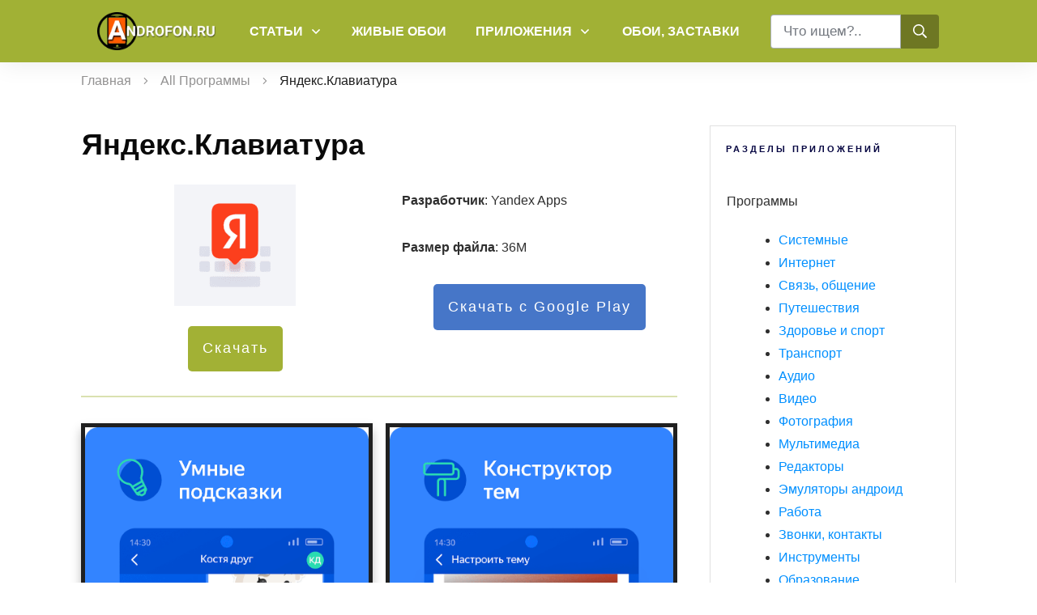

--- FILE ---
content_type: text/html; charset=UTF-8
request_url: https://androfon.ru/programmy-prilozheniya-dlja-android/yandeks-klaviatura
body_size: 56333
content:
<!doctype html>
<html lang="ru-RU" prefix="og: https://ogp.me/ns#" >
	<head>
		<link rel="profile" href="https://gmpg.org/xfn/11">
		<meta charset="UTF-8">
		<meta name="viewport" content="width=device-width, initial-scale=1">

				<script type="text/javascript">
			window.flatStyles = window.flatStyles || ''

			window.lightspeedOptimizeStylesheet = function () {
				const currentStylesheet = document.querySelector( '.tcb-lightspeed-style:not([data-ls-optimized])' )

				if ( currentStylesheet ) {
					try {
						if ( currentStylesheet.sheet && currentStylesheet.sheet.cssRules ) {
							if ( window.flatStyles ) {
								if ( this.optimizing ) {
									setTimeout( window.lightspeedOptimizeStylesheet.bind( this ), 24 )
								} else {
									this.optimizing = true;

									let rulesIndex = 0;

									while ( rulesIndex < currentStylesheet.sheet.cssRules.length ) {
										const rule = currentStylesheet.sheet.cssRules[ rulesIndex ]
										/* remove rules that already exist in the page */
										if ( rule.type === CSSRule.STYLE_RULE && window.flatStyles.includes( `${rule.selectorText}{` ) ) {
											currentStylesheet.sheet.deleteRule( rulesIndex )
										} else {
											rulesIndex ++
										}
									}
									/* optimize, mark it such, move to the next file, append the styles we have until now */
									currentStylesheet.setAttribute( 'data-ls-optimized', '1' )

									window.flatStyles += currentStylesheet.innerHTML

									this.optimizing = false
								}
							} else {
								window.flatStyles = currentStylesheet.innerHTML
								currentStylesheet.setAttribute( 'data-ls-optimized', '1' )
							}
						}
					} catch ( error ) {
						console.warn( error )
					}

					if ( currentStylesheet.parentElement.tagName !== 'HEAD' ) {
						/* always make sure that those styles end up in the head */
						const stylesheetID = currentStylesheet.id;
						/**
						 * make sure that there is only one copy of the css
						 * e.g display CSS
						 */
						if ( ( ! stylesheetID || ( stylesheetID && ! document.querySelector( `head #${stylesheetID}` ) ) ) ) {
							document.head.prepend( currentStylesheet )
						} else {
							currentStylesheet.remove();
						}
					}
				}
			}

			window.lightspeedOptimizeFlat = function ( styleSheetElement ) {
				if ( document.querySelectorAll( 'link[href*="thrive_flat.css"]' ).length > 1 ) {
					/* disable this flat if we already have one */
					styleSheetElement.setAttribute( 'disabled', true )
				} else {
					/* if this is the first one, make sure he's in head */
					if ( styleSheetElement.parentElement.tagName !== 'HEAD' ) {
						document.head.append( styleSheetElement )
					}
				}
			}
		</script>
		<link rel='stylesheet' id='tcb-style-base-thrive_template-53042'  href='//androfon.ru/wp-content/uploads/thrive/tcb-base-css-53042-1656675106.css' type='text/css' media='all' /><style type="text/css" id="tcb-style-template-thrive_template-53042"  onLoad="typeof window.lightspeedOptimizeStylesheet === 'function' && window.lightspeedOptimizeStylesheet()" class="tcb-lightspeed-style">@media (min-width:300px){.tve-theme-53042 #wrapper{--header-background-width:100%;--footer-background-width:100%;}.tve-theme-53042 .thrv_footer .symbol-section-out{background-color:rgb(241,241,241);}.tve-theme-53042 .thrv_footer .symbol-section-in{padding:20px !important;}.tve-theme-53042 .content-section [data-css="tve-u-173a1918809"]{max-width:100%;display:block;float:none;margin-left:auto !important;margin-right:auto !important;}.tve-theme-53042 .content-section [data-css="tve-u-173a6e7900f"]{border-radius:0px;overflow:hidden;text-align:center;--tve-font-size:24px;border:none !important;--tve-applied-border:none !important;background-image:none !important;--tve-applied-background-image:none !important;justify-content:flex-start !important;padding-top:0px !important;margin-top:0px !important;}.tve-theme-53042 .content-section [data-css="tve-u-173b8e8f923"]{box-shadow:none;--tve-applied-box-shadow:none;float:none;width:360px;margin-left:auto !important;margin-right:auto !important;}.tve-theme-53042 .content-section [data-css="tve-u-173b8e9c74d"]{box-shadow:rgba(0,0,0,0.25) 0px 8px 12px 0px;--tve-applied-box-shadow:0px 8px 12px 0px rgba(0,0,0,0.25);width:360px;}.tve-theme-53042 .content-section [data-css="tve-u-173b8ea749d"]{box-shadow:rgba(0,0,0,0.25) 0px 8px 12px 0px;--tve-applied-box-shadow:0px 8px 12px 0px rgba(0,0,0,0.25);}.tve-theme-53042 .content-section [data-css="tve-u-173b8ef0343"]{border-bottom:2px solid rgba(161,177,53,0.39);margin-bottom:-13px !important;}.tve-theme-53042 .content-section [data-css="tve-u-173b944e531"]{box-shadow:rgba(0,0,0,0.25) 0px 8px 12px 0px;--tve-applied-box-shadow:0px 8px 12px 0px rgba(0,0,0,0.25);width:360px;float:none;margin-left:auto !important;margin-right:auto !important;}.tve-theme-53042 .content-section [data-css="tve-u-173b94597ec"]{margin-top:30px !important;}.tve-theme-53042 .top-section [data-css="tve-u-173b9f0d972"]{margin-top:10px !important;}.tve-theme-53042 .content-section [data-css="tve-u-173e1813fa7"] .tcb-button-link{letter-spacing:2px;background-image:linear-gradient(var(--tcb-local-color-62516,var(--tcb-skin-color-0)),var(--tcb-local-color-62516,var(--tcb-skin-color-0)));--tve-applied-background-image:linear-gradient(var$(--tcb-local-color-62516,var$(--tcb-skin-color-0)),var$(--tcb-local-color-62516,var$(--tcb-skin-color-0)));background-size:auto;background-attachment:scroll;border-radius:5px;overflow:hidden;padding:18px;background-position:50% 50%;background-repeat:no-repeat;}.tve-theme-53042 .content-section [data-css="tve-u-173e1813fa7"] .tcb-button-link span{color:rgb(255,255,255);--tcb-applied-color:#fff;}.tve-theme-53042 .content-section [data-css="tve-u-173e1813fa7"]{--tcb-local-color-62516:rgb(70,118,200) !important;}.tve-theme-53042 .content-section [data-css="tve-u-173ec6ffba6"]{border-radius:0px;overflow:hidden;border:none !important;--tve-applied-border:none !important;background-image:none !important;--tve-applied-background-image:none !important;justify-content:center !important;background-color:transparent !important;--tve-applied-background-color:transparent !important;}.tve-theme-53042 .content-section [data-css="tve-u-173ec721590"]{max-width:52.6%;}.tve-theme-53042 .content-section [data-css="tve-u-173ec7215a0"]{max-width:47.4%;}.tve-theme-53042 .content-section .thrv-divider[data-css="tve-u-1740afb755e"] .tve_sep{width:100%;border-width:1px !important;border-color:rgb(225,225,225) !important;}.tve-theme-53042 .content-section [data-css="tve-u-1740afb8e89"] .tcb-button-link{letter-spacing:2px;background-image:linear-gradient(var(--tcb-local-color-62516,var(--tcb-skin-color-0)),var(--tcb-local-color-62516,var(--tcb-skin-color-0)));--tve-applied-background-image:linear-gradient(var$(--tcb-local-color-62516,var$(--tcb-skin-color-0)),var$(--tcb-local-color-62516,var$(--tcb-skin-color-0)));background-size:auto;background-attachment:scroll;border-radius:5px;overflow:hidden;padding:18px;background-position:50% 50%;background-repeat:no-repeat;}.tve-theme-53042 .content-section [data-css="tve-u-1740afb8e89"] .tcb-button-link span{color:rgb(255,255,255);--tcb-applied-color:#fff;}.tve-theme-53042 .content-section [data-css="tve-u-1740afb8e89"]{--tcb-local-color-62516:var(--tcb-skin-color-0) !important;}.tve-theme-53042 .content-section [data-css="tve-u-1740b3c62bb"]{padding-bottom:5px !important;padding-top:6px !important;}.tve-theme-53042 .content-section [data-css="tve-u-1740b3c9ae8"]{margin-bottom:-15px !important;}.tve-theme-53042 .content-section [data-css="tve-u-1740b403ea2"]{float:left;z-index:3;position:relative;}.tve-theme-53042 .content-section [data-css="tve-u-1740b403ea6"]::after{clear:both;}.tve-theme-53042 .content-section [data-css="tve-u-1740b444180"] .tcb-button-link{letter-spacing:2px;background-image:linear-gradient(var(--tcb-local-color-62516,var(--tcb-skin-color-0)),var(--tcb-local-color-62516,var(--tcb-skin-color-0)));--tve-applied-background-image:linear-gradient(var$(--tcb-local-color-62516,var$(--tcb-skin-color-0)),var$(--tcb-local-color-62516,var$(--tcb-skin-color-0)));background-size:auto;background-attachment:scroll;border-radius:5px;overflow:hidden;padding-right:18px;padding-bottom:18px;padding-left:18px;background-position:50% 50%;background-repeat:no-repeat;padding-top:17px !important;}.tve-theme-53042 .content-section [data-css="tve-u-1740b444180"] .tcb-button-link span{color:rgb(255,255,255);--tcb-applied-color:#fff;}.tve-theme-53042 .content-section [data-css="tve-u-1740b444180"]{--tcb-local-color-62516:var(--tcb-skin-color-0) !important;margin-top:0px !important;margin-bottom:5px !important;}.tve-theme-53042 .content-section [data-css="tve-u-1740b4517aa"]{padding-bottom:0px !important;}:not(#tve) .tve-theme-53042 .content-section [data-css="tve-u-1740b4663e2"]{padding-bottom:23px !important;margin-bottom:0px !important;}.tve-theme-53042 .content-section [data-css="tve-u-1740afb755e"]{padding-top:0px !important;}.tve-theme-53042 .content-section .section-content{padding-bottom:0px !important;}.tve-theme-53042 .content-section{margin-bottom:0px !important;}.tve-theme-53042 .content-section #comments{margin-bottom:-33px !important;}.tve-theme-53042 .sidebar-section .section-background{border:1px solid rgba(0,0,0,0.12);background-color:transparent !important;}.tve-theme-53042 .sidebar-section .section-content{padding:20px !important;}.tve-theme-53042 .sidebar-section [data-css="tve-u-16ed18f1172"]{min-height:52px;--tve-color:var(--tcb-skin-color-5);padding:0px !important;margin-bottom:30px !important;margin-right:0px !important;}:not(#tve) .tve-theme-53042 .sidebar-section [data-css="tve-u-170147930c0"]{letter-spacing:3px;--tcb-applied-color:var$(--tcb-skin-color-3);font-size:11px !important;text-transform:uppercase !important;font-weight:var(--g-bold-weight,bold) !important;color:rgb(5,5,65) !important;padding-top:0px !important;margin-top:0px !important;padding-bottom:20px !important;margin-bottom:0px !important;}:not(#tve) .tve-theme-53042 .sidebar-section [data-css="tve-u-17014793f17"]{letter-spacing:3px;--tcb-applied-color:var$(--tcb-skin-color-3);font-size:11px !important;text-transform:uppercase !important;font-weight:var(--g-bold-weight,bold) !important;color:rgb(5,5,65) !important;padding-top:0px !important;margin-top:0px !important;padding-bottom:20px !important;margin-bottom:0px !important;}.tve-theme-53042 .sidebar-section [data-css="tve-u-17058acd17f"]{margin-top:0px !important;padding:0px !important;margin-bottom:0px !important;}.tve-theme-53042 .sidebar-section [data-css="tve-u-17058ae1863"]{margin-top:0px !important;padding:0px !important;margin-bottom:0px !important;}.tve-theme-53042 .sidebar-section [data-css="tve-u-170a019c392"] .thrive-dynamic-styled-list-item{--tve-line-height:1.5em;margin-right:8px !important;padding:8px !important;margin-bottom:8px !important;background-color:var(--tcb-skin-color-9) !important;margin-left:0px !important;}:not(#tve) .tve-theme-53042 .sidebar-section [data-css="tve-u-170a019c392"] p,:not(#tve) .tve-theme-53042 .sidebar-section [data-css="tve-u-170a019c392"] li,:not(#tve) .tve-theme-53042 .sidebar-section [data-css="tve-u-170a019c392"] blockquote,:not(#tve) .tve-theme-53042 .sidebar-section [data-css="tve-u-170a019c392"] address,:not(#tve) .tve-theme-53042 .sidebar-section [data-css="tve-u-170a019c392"] .tcb-plain-text,:not(#tve) .tve-theme-53042 .sidebar-section [data-css="tve-u-170a019c392"] label,:not(#tve) .tve-theme-53042 .sidebar-section [data-css="tve-u-170a019c392"] h1,:not(#tve) .tve-theme-53042 .sidebar-section [data-css="tve-u-170a019c392"] h2,:not(#tve) .tve-theme-53042 .sidebar-section [data-css="tve-u-170a019c392"] h3,:not(#tve) .tve-theme-53042 .sidebar-section [data-css="tve-u-170a019c392"] h4,:not(#tve) .tve-theme-53042 .sidebar-section [data-css="tve-u-170a019c392"] h5,:not(#tve) .tve-theme-53042 .sidebar-section [data-css="tve-u-170a019c392"] h6{color:var(--tve-color,var(--tcb-skin-color-4));--tcb-applied-color:var$(--tcb-skin-color-4);}.tve-theme-53042 .sidebar-section [data-css="tve-u-170a019c392"]{--tve-color:var(--tcb-skin-color-4);--tve-letter-spacing:1px;--tve-font-size:14px;padding:0px !important;margin-bottom:30px !important;}.tve-theme-53042 .sidebar-section [data-css="tve-u-170a019c392"] p,.tve-theme-53042 .sidebar-section [data-css="tve-u-170a019c392"] li,.tve-theme-53042 .sidebar-section [data-css="tve-u-170a019c392"] blockquote,.tve-theme-53042 .sidebar-section [data-css="tve-u-170a019c392"] address,.tve-theme-53042 .sidebar-section [data-css="tve-u-170a019c392"] .tcb-plain-text,.tve-theme-53042 .sidebar-section [data-css="tve-u-170a019c392"] label{letter-spacing:var(--tve-letter-spacing,1px);}:not(#tve) .tve-theme-53042 .sidebar-section [data-css="tve-u-170a019c392"] p,:not(#tve) .tve-theme-53042 .sidebar-section [data-css="tve-u-170a019c392"] li,:not(#tve) .tve-theme-53042 .sidebar-section [data-css="tve-u-170a019c392"] blockquote,:not(#tve) .tve-theme-53042 .sidebar-section [data-css="tve-u-170a019c392"] address,:not(#tve) .tve-theme-53042 .sidebar-section [data-css="tve-u-170a019c392"] .tcb-plain-text,:not(#tve) .tve-theme-53042 .sidebar-section [data-css="tve-u-170a019c392"] label{font-size:var(--tve-font-size,14px);}:not(#tve) .tve-theme-53042 .sidebar-section [data-css="tve-u-170a019c392"] .thrive-dynamic-styled-list-item:hover{background-color:rgb(255,255,255) !important;box-shadow:rgba(0,0,0,0.04) 0px 2px 5px 0px !important;--tve-text-decoration:none !important;--tve-color:var(--tcb-skin-color-0) !important;}:not(#tve) .tve-theme-53042 .sidebar-section [data-css="tve-u-170a019c392"] .thrive-dynamic-styled-list-item:hover p,:not(#tve) .tve-theme-53042 .sidebar-section [data-css="tve-u-170a019c392"] .thrive-dynamic-styled-list-item:hover li,:not(#tve) .tve-theme-53042 .sidebar-section [data-css="tve-u-170a019c392"] .thrive-dynamic-styled-list-item:hover blockquote,:not(#tve) .tve-theme-53042 .sidebar-section [data-css="tve-u-170a019c392"] .thrive-dynamic-styled-list-item:hover address,:not(#tve) .tve-theme-53042 .sidebar-section [data-css="tve-u-170a019c392"] .thrive-dynamic-styled-list-item:hover .tcb-plain-text,:not(#tve) .tve-theme-53042 .sidebar-section [data-css="tve-u-170a019c392"] .thrive-dynamic-styled-list-item:hover label{text-decoration:var(--tve-text-decoration,none) !important;}:not(#tve) .tve-theme-53042 .sidebar-section [data-css="tve-u-170a019c392"] .thrive-dynamic-styled-list-item:hover p,:not(#tve) .tve-theme-53042 .sidebar-section [data-css="tve-u-170a019c392"] .thrive-dynamic-styled-list-item:hover li,:not(#tve) .tve-theme-53042 .sidebar-section [data-css="tve-u-170a019c392"] .thrive-dynamic-styled-list-item:hover blockquote,:not(#tve) .tve-theme-53042 .sidebar-section [data-css="tve-u-170a019c392"] .thrive-dynamic-styled-list-item:hover address,:not(#tve) .tve-theme-53042 .sidebar-section [data-css="tve-u-170a019c392"] .thrive-dynamic-styled-list-item:hover .tcb-plain-text,:not(#tve) .tve-theme-53042 .sidebar-section [data-css="tve-u-170a019c392"] .thrive-dynamic-styled-list-item:hover label,:not(#tve) .tve-theme-53042 .sidebar-section [data-css="tve-u-170a019c392"] .thrive-dynamic-styled-list-item:hover h1,:not(#tve) .tve-theme-53042 .sidebar-section [data-css="tve-u-170a019c392"] .thrive-dynamic-styled-list-item:hover h2,:not(#tve) .tve-theme-53042 .sidebar-section [data-css="tve-u-170a019c392"] .thrive-dynamic-styled-list-item:hover h3,:not(#tve) .tve-theme-53042 .sidebar-section [data-css="tve-u-170a019c392"] .thrive-dynamic-styled-list-item:hover h4,:not(#tve) .tve-theme-53042 .sidebar-section [data-css="tve-u-170a019c392"] .thrive-dynamic-styled-list-item:hover h5,:not(#tve) .tve-theme-53042 .sidebar-section [data-css="tve-u-170a019c392"] .thrive-dynamic-styled-list-item:hover h6{color:var(--tve-color,var(--tcb-skin-color-0)) !important;--tcb-applied-color:var$(--tcb-skin-color-0) !important;}:not(#tve) .tve-theme-53042 .sidebar-section [data-css="tve-u-170a019c392"] .thrive-dynamic-styled-list-item p,:not(#tve) .tve-theme-53042 .sidebar-section [data-css="tve-u-170a019c392"] .thrive-dynamic-styled-list-item li,:not(#tve) .tve-theme-53042 .sidebar-section [data-css="tve-u-170a019c392"] .thrive-dynamic-styled-list-item blockquote,:not(#tve) .tve-theme-53042 .sidebar-section [data-css="tve-u-170a019c392"] .thrive-dynamic-styled-list-item address,:not(#tve) .tve-theme-53042 .sidebar-section [data-css="tve-u-170a019c392"] .thrive-dynamic-styled-list-item .tcb-plain-text,:not(#tve) .tve-theme-53042 .sidebar-section [data-css="tve-u-170a019c392"] .thrive-dynamic-styled-list-item label{line-height:var(--tve-line-height,1.5em);}.tve-theme-53042 .sidebar-section{margin:0px !important;}}@media (max-width:1023px){.tve-theme-53042 .sidebar-section .section-content{padding-left:20px !important;padding-right:20px !important;}.tve-theme-53042 .sidebar-section{margin:0px !important;}}@media (max-width:767px){.tve-theme-53042 .sidebar-section .section-content{padding:20px 10px !important;}.tve-theme-53042 .sidebar-section{margin-left:0px !important;margin-right:0px !important;margin-bottom:0px !important;}}</style>
<!-- Поисковая оптимизация от Rank Math Pro - https://s.rankmath.com/home -->
<title>Яндекс.Клавиатура на андроид скачать бесплатно - Androfon.ru</title>
<meta name="description" content="Клавиатура для комфортного общения, к вашим услугам автоматическое исправление, голосовой ввод, поддержка свайпа, веселые смайлики, гифки и стикеры. Есть"/>
<meta name="robots" content="follow, index, max-snippet:-1, max-video-preview:-1, max-image-preview:large"/>
<link rel="canonical" href="https://androfon.ru/programmy-prilozheniya-dlja-android/yandeks-klaviatura" />
<meta property="og:locale" content="ru_RU" />
<meta property="og:type" content="article" />
<meta property="og:title" content="Яндекс.Клавиатура на андроид скачать бесплатно - Androfon.ru" />
<meta property="og:description" content="Клавиатура для комфортного общения, к вашим услугам автоматическое исправление, голосовой ввод, поддержка свайпа, веселые смайлики, гифки и стикеры. Есть" />
<meta property="og:url" content="https://androfon.ru/programmy-prilozheniya-dlja-android/yandeks-klaviatura" />
<meta property="og:site_name" content="Androfon.ru" />
<meta property="og:updated_time" content="2021-12-18T11:39:25+03:00" />
<meta property="og:image" content="https://androfon.ru/wp-content/uploads/2021/12/jandeks-klaviatura-logo-181221.png" />
<meta property="og:image:secure_url" content="https://androfon.ru/wp-content/uploads/2021/12/jandeks-klaviatura-logo-181221.png" />
<meta property="og:image:width" content="360" />
<meta property="og:image:height" content="360" />
<meta property="og:image:alt" content="Jandeks klaviatura logo" />
<meta property="og:image:type" content="image/png" />
<meta property="article:published_time" content="2021-12-18T10:49:59+03:00" />
<meta property="article:modified_time" content="2021-12-18T11:39:25+03:00" />
<meta name="twitter:card" content="summary_large_image" />
<meta name="twitter:title" content="Яндекс.Клавиатура на андроид скачать бесплатно - Androfon.ru" />
<meta name="twitter:description" content="Клавиатура для комфортного общения, к вашим услугам автоматическое исправление, голосовой ввод, поддержка свайпа, веселые смайлики, гифки и стикеры. Есть" />
<meta name="twitter:image" content="https://androfon.ru/wp-content/uploads/2021/12/jandeks-klaviatura-logo-181221.png" />
<script type="application/ld+json" class="rank-math-schema-pro">{"@context":"https://schema.org","@graph":[{"@type":["Person","Organization"],"@id":"https://androfon.ru/#person","name":"\u041a\u043e\u0441\u0442\u0438\u043b\u044c\u0435\u043d \u041f\u0435\u043b\u0438\u0445","logo":{"@type":"ImageObject","@id":"https://androfon.ru/#logo","url":"https://androfon.ru/wp-content/uploads/2020/08/logo-600.png","contentUrl":"https://androfon.ru/wp-content/uploads/2020/08/logo-600.png","caption":"\u041a\u043e\u0441\u0442\u0438\u043b\u044c\u0435\u043d \u041f\u0435\u043b\u0438\u0445","inLanguage":"ru-RU","width":"603","height":"194"},"image":{"@type":"ImageObject","@id":"https://androfon.ru/#logo","url":"https://androfon.ru/wp-content/uploads/2020/08/logo-600.png","contentUrl":"https://androfon.ru/wp-content/uploads/2020/08/logo-600.png","caption":"\u041a\u043e\u0441\u0442\u0438\u043b\u044c\u0435\u043d \u041f\u0435\u043b\u0438\u0445","inLanguage":"ru-RU","width":"603","height":"194"}},{"@type":"WebSite","@id":"https://androfon.ru/#website","url":"https://androfon.ru","name":"\u041a\u043e\u0441\u0442\u0438\u043b\u044c\u0435\u043d \u041f\u0435\u043b\u0438\u0445","publisher":{"@id":"https://androfon.ru/#person"},"inLanguage":"ru-RU"},{"@type":"ImageObject","@id":"https://androfon.ru/wp-content/uploads/2021/12/jandeks-klaviatura-logo-181221.png","url":"https://androfon.ru/wp-content/uploads/2021/12/jandeks-klaviatura-logo-181221.png","width":"360","height":"360","caption":"Jandeks klaviatura logo","inLanguage":"ru-RU"},{"@type":"WebPage","@id":"https://androfon.ru/programmy-prilozheniya-dlja-android/yandeks-klaviatura#webpage","url":"https://androfon.ru/programmy-prilozheniya-dlja-android/yandeks-klaviatura","name":"\u042f\u043d\u0434\u0435\u043a\u0441.\u041a\u043b\u0430\u0432\u0438\u0430\u0442\u0443\u0440\u0430 \u043d\u0430 \u0430\u043d\u0434\u0440\u043e\u0438\u0434 \u0441\u043a\u0430\u0447\u0430\u0442\u044c \u0431\u0435\u0441\u043f\u043b\u0430\u0442\u043d\u043e - Androfon.ru","datePublished":"2021-12-18T10:49:59+03:00","dateModified":"2021-12-18T11:39:25+03:00","isPartOf":{"@id":"https://androfon.ru/#website"},"primaryImageOfPage":{"@id":"https://androfon.ru/wp-content/uploads/2021/12/jandeks-klaviatura-logo-181221.png"},"inLanguage":"ru-RU"},{"@type":"Person","@id":"https://androfon.ru/author/vladimir","name":"Vladimir","url":"https://androfon.ru/author/vladimir","image":{"@type":"ImageObject","@id":"https://secure.gravatar.com/avatar/24136ac8ef3b1c8fb7f47983bc1f0039?s=96&amp;d=mm&amp;r=g","url":"https://secure.gravatar.com/avatar/24136ac8ef3b1c8fb7f47983bc1f0039?s=96&amp;d=mm&amp;r=g","caption":"Vladimir","inLanguage":"ru-RU"}},{"@type":"Article","headline":"\u042f\u043d\u0434\u0435\u043a\u0441.\u041a\u043b\u0430\u0432\u0438\u0430\u0442\u0443\u0440\u0430 \u043d\u0430 \u0430\u043d\u0434\u0440\u043e\u0438\u0434 \u0441\u043a\u0430\u0447\u0430\u0442\u044c \u0431\u0435\u0441\u043f\u043b\u0430\u0442\u043d\u043e - Androfon.ru","datePublished":"2021-12-18T10:49:59+03:00","dateModified":"2021-12-18T11:39:25+03:00","author":{"@id":"https://androfon.ru/author/vladimir"},"publisher":{"@id":"https://androfon.ru/#person"},"description":"\u041a\u043b\u0430\u0432\u0438\u0430\u0442\u0443\u0440\u0430 \u0434\u043b\u044f \u043a\u043e\u043c\u0444\u043e\u0440\u0442\u043d\u043e\u0433\u043e \u043e\u0431\u0449\u0435\u043d\u0438\u044f, \u043a \u0432\u0430\u0448\u0438\u043c \u0443\u0441\u043b\u0443\u0433\u0430\u043c \u0430\u0432\u0442\u043e\u043c\u0430\u0442\u0438\u0447\u0435\u0441\u043a\u043e\u0435 \u0438\u0441\u043f\u0440\u0430\u0432\u043b\u0435\u043d\u0438\u0435, \u0433\u043e\u043b\u043e\u0441\u043e\u0432\u043e\u0439 \u0432\u0432\u043e\u0434, \u043f\u043e\u0434\u0434\u0435\u0440\u0436\u043a\u0430 \u0441\u0432\u0430\u0439\u043f\u0430, \u0432\u0435\u0441\u0435\u043b\u044b\u0435 \u0441\u043c\u0430\u0439\u043b\u0438\u043a\u0438, \u0433\u0438\u0444\u043a\u0438 \u0438 \u0441\u0442\u0438\u043a\u0435\u0440\u044b. \u0415\u0441\u0442\u044c","name":"\u042f\u043d\u0434\u0435\u043a\u0441.\u041a\u043b\u0430\u0432\u0438\u0430\u0442\u0443\u0440\u0430 \u043d\u0430 \u0430\u043d\u0434\u0440\u043e\u0438\u0434 \u0441\u043a\u0430\u0447\u0430\u0442\u044c \u0431\u0435\u0441\u043f\u043b\u0430\u0442\u043d\u043e - Androfon.ru","@id":"https://androfon.ru/programmy-prilozheniya-dlja-android/yandeks-klaviatura#richSnippet","isPartOf":{"@id":"https://androfon.ru/programmy-prilozheniya-dlja-android/yandeks-klaviatura#webpage"},"image":{"@id":"https://androfon.ru/wp-content/uploads/2021/12/jandeks-klaviatura-logo-181221.png"},"inLanguage":"ru-RU","mainEntityOfPage":{"@id":"https://androfon.ru/programmy-prilozheniya-dlja-android/yandeks-klaviatura#webpage"}}]}</script>
<!-- /Rank Math WordPress SEO плагин -->

<link rel='dns-prefetch' href='//www.googletagmanager.com' />
<link rel="alternate" type="application/rss+xml" title="Androfon.ru &raquo; Лента" href="https://androfon.ru/feed" />
<link rel="alternate" type="application/rss+xml" title="Androfon.ru &raquo; Лента комментариев" href="https://androfon.ru/comments/feed" />
<link rel="alternate" type="application/rss+xml" title="Androfon.ru &raquo; Лента комментариев к &laquo;Яндекс.Клавиатура&raquo;" href="https://androfon.ru/programmy-prilozheniya-dlja-android/yandeks-klaviatura/feed" />
<script type="text/javascript">
/* <![CDATA[ */
window._wpemojiSettings = {"baseUrl":"https:\/\/s.w.org\/images\/core\/emoji\/15.0.3\/72x72\/","ext":".png","svgUrl":"https:\/\/s.w.org\/images\/core\/emoji\/15.0.3\/svg\/","svgExt":".svg","source":{"concatemoji":"https:\/\/androfon.ru\/wp-includes\/js\/wp-emoji-release.min.js?ver=6.5.7"}};
/*! This file is auto-generated */
!function(i,n){var o,s,e;function c(e){try{var t={supportTests:e,timestamp:(new Date).valueOf()};sessionStorage.setItem(o,JSON.stringify(t))}catch(e){}}function p(e,t,n){e.clearRect(0,0,e.canvas.width,e.canvas.height),e.fillText(t,0,0);var t=new Uint32Array(e.getImageData(0,0,e.canvas.width,e.canvas.height).data),r=(e.clearRect(0,0,e.canvas.width,e.canvas.height),e.fillText(n,0,0),new Uint32Array(e.getImageData(0,0,e.canvas.width,e.canvas.height).data));return t.every(function(e,t){return e===r[t]})}function u(e,t,n){switch(t){case"flag":return n(e,"\ud83c\udff3\ufe0f\u200d\u26a7\ufe0f","\ud83c\udff3\ufe0f\u200b\u26a7\ufe0f")?!1:!n(e,"\ud83c\uddfa\ud83c\uddf3","\ud83c\uddfa\u200b\ud83c\uddf3")&&!n(e,"\ud83c\udff4\udb40\udc67\udb40\udc62\udb40\udc65\udb40\udc6e\udb40\udc67\udb40\udc7f","\ud83c\udff4\u200b\udb40\udc67\u200b\udb40\udc62\u200b\udb40\udc65\u200b\udb40\udc6e\u200b\udb40\udc67\u200b\udb40\udc7f");case"emoji":return!n(e,"\ud83d\udc26\u200d\u2b1b","\ud83d\udc26\u200b\u2b1b")}return!1}function f(e,t,n){var r="undefined"!=typeof WorkerGlobalScope&&self instanceof WorkerGlobalScope?new OffscreenCanvas(300,150):i.createElement("canvas"),a=r.getContext("2d",{willReadFrequently:!0}),o=(a.textBaseline="top",a.font="600 32px Arial",{});return e.forEach(function(e){o[e]=t(a,e,n)}),o}function t(e){var t=i.createElement("script");t.src=e,t.defer=!0,i.head.appendChild(t)}"undefined"!=typeof Promise&&(o="wpEmojiSettingsSupports",s=["flag","emoji"],n.supports={everything:!0,everythingExceptFlag:!0},e=new Promise(function(e){i.addEventListener("DOMContentLoaded",e,{once:!0})}),new Promise(function(t){var n=function(){try{var e=JSON.parse(sessionStorage.getItem(o));if("object"==typeof e&&"number"==typeof e.timestamp&&(new Date).valueOf()<e.timestamp+604800&&"object"==typeof e.supportTests)return e.supportTests}catch(e){}return null}();if(!n){if("undefined"!=typeof Worker&&"undefined"!=typeof OffscreenCanvas&&"undefined"!=typeof URL&&URL.createObjectURL&&"undefined"!=typeof Blob)try{var e="postMessage("+f.toString()+"("+[JSON.stringify(s),u.toString(),p.toString()].join(",")+"));",r=new Blob([e],{type:"text/javascript"}),a=new Worker(URL.createObjectURL(r),{name:"wpTestEmojiSupports"});return void(a.onmessage=function(e){c(n=e.data),a.terminate(),t(n)})}catch(e){}c(n=f(s,u,p))}t(n)}).then(function(e){for(var t in e)n.supports[t]=e[t],n.supports.everything=n.supports.everything&&n.supports[t],"flag"!==t&&(n.supports.everythingExceptFlag=n.supports.everythingExceptFlag&&n.supports[t]);n.supports.everythingExceptFlag=n.supports.everythingExceptFlag&&!n.supports.flag,n.DOMReady=!1,n.readyCallback=function(){n.DOMReady=!0}}).then(function(){return e}).then(function(){var e;n.supports.everything||(n.readyCallback(),(e=n.source||{}).concatemoji?t(e.concatemoji):e.wpemoji&&e.twemoji&&(t(e.twemoji),t(e.wpemoji)))}))}((window,document),window._wpemojiSettings);
/* ]]> */
</script>
<style id='wp-emoji-styles-inline-css' type='text/css'>

	img.wp-smiley, img.emoji {
		display: inline !important;
		border: none !important;
		box-shadow: none !important;
		height: 1em !important;
		width: 1em !important;
		margin: 0 0.07em !important;
		vertical-align: -0.1em !important;
		background: none !important;
		padding: 0 !important;
	}
</style>
<link rel='stylesheet' id='wp-block-library-css' href='https://androfon.ru/wp-includes/css/dist/block-library/style.min.css?ver=6.5.7' type='text/css' media='all' />
<style id='classic-theme-styles-inline-css' type='text/css'>
/*! This file is auto-generated */
.wp-block-button__link{color:#fff;background-color:#32373c;border-radius:9999px;box-shadow:none;text-decoration:none;padding:calc(.667em + 2px) calc(1.333em + 2px);font-size:1.125em}.wp-block-file__button{background:#32373c;color:#fff;text-decoration:none}
</style>
<style id='global-styles-inline-css' type='text/css'>
body{--wp--preset--color--black: #000000;--wp--preset--color--cyan-bluish-gray: #abb8c3;--wp--preset--color--white: #ffffff;--wp--preset--color--pale-pink: #f78da7;--wp--preset--color--vivid-red: #cf2e2e;--wp--preset--color--luminous-vivid-orange: #ff6900;--wp--preset--color--luminous-vivid-amber: #fcb900;--wp--preset--color--light-green-cyan: #7bdcb5;--wp--preset--color--vivid-green-cyan: #00d084;--wp--preset--color--pale-cyan-blue: #8ed1fc;--wp--preset--color--vivid-cyan-blue: #0693e3;--wp--preset--color--vivid-purple: #9b51e0;--wp--preset--gradient--vivid-cyan-blue-to-vivid-purple: linear-gradient(135deg,rgba(6,147,227,1) 0%,rgb(155,81,224) 100%);--wp--preset--gradient--light-green-cyan-to-vivid-green-cyan: linear-gradient(135deg,rgb(122,220,180) 0%,rgb(0,208,130) 100%);--wp--preset--gradient--luminous-vivid-amber-to-luminous-vivid-orange: linear-gradient(135deg,rgba(252,185,0,1) 0%,rgba(255,105,0,1) 100%);--wp--preset--gradient--luminous-vivid-orange-to-vivid-red: linear-gradient(135deg,rgba(255,105,0,1) 0%,rgb(207,46,46) 100%);--wp--preset--gradient--very-light-gray-to-cyan-bluish-gray: linear-gradient(135deg,rgb(238,238,238) 0%,rgb(169,184,195) 100%);--wp--preset--gradient--cool-to-warm-spectrum: linear-gradient(135deg,rgb(74,234,220) 0%,rgb(151,120,209) 20%,rgb(207,42,186) 40%,rgb(238,44,130) 60%,rgb(251,105,98) 80%,rgb(254,248,76) 100%);--wp--preset--gradient--blush-light-purple: linear-gradient(135deg,rgb(255,206,236) 0%,rgb(152,150,240) 100%);--wp--preset--gradient--blush-bordeaux: linear-gradient(135deg,rgb(254,205,165) 0%,rgb(254,45,45) 50%,rgb(107,0,62) 100%);--wp--preset--gradient--luminous-dusk: linear-gradient(135deg,rgb(255,203,112) 0%,rgb(199,81,192) 50%,rgb(65,88,208) 100%);--wp--preset--gradient--pale-ocean: linear-gradient(135deg,rgb(255,245,203) 0%,rgb(182,227,212) 50%,rgb(51,167,181) 100%);--wp--preset--gradient--electric-grass: linear-gradient(135deg,rgb(202,248,128) 0%,rgb(113,206,126) 100%);--wp--preset--gradient--midnight: linear-gradient(135deg,rgb(2,3,129) 0%,rgb(40,116,252) 100%);--wp--preset--font-size--small: 13px;--wp--preset--font-size--medium: 20px;--wp--preset--font-size--large: 36px;--wp--preset--font-size--x-large: 42px;--wp--preset--spacing--20: 0.44rem;--wp--preset--spacing--30: 0.67rem;--wp--preset--spacing--40: 1rem;--wp--preset--spacing--50: 1.5rem;--wp--preset--spacing--60: 2.25rem;--wp--preset--spacing--70: 3.38rem;--wp--preset--spacing--80: 5.06rem;--wp--preset--shadow--natural: 6px 6px 9px rgba(0, 0, 0, 0.2);--wp--preset--shadow--deep: 12px 12px 50px rgba(0, 0, 0, 0.4);--wp--preset--shadow--sharp: 6px 6px 0px rgba(0, 0, 0, 0.2);--wp--preset--shadow--outlined: 6px 6px 0px -3px rgba(255, 255, 255, 1), 6px 6px rgba(0, 0, 0, 1);--wp--preset--shadow--crisp: 6px 6px 0px rgba(0, 0, 0, 1);}:where(.is-layout-flex){gap: 0.5em;}:where(.is-layout-grid){gap: 0.5em;}body .is-layout-flex{display: flex;}body .is-layout-flex{flex-wrap: wrap;align-items: center;}body .is-layout-flex > *{margin: 0;}body .is-layout-grid{display: grid;}body .is-layout-grid > *{margin: 0;}:where(.wp-block-columns.is-layout-flex){gap: 2em;}:where(.wp-block-columns.is-layout-grid){gap: 2em;}:where(.wp-block-post-template.is-layout-flex){gap: 1.25em;}:where(.wp-block-post-template.is-layout-grid){gap: 1.25em;}.has-black-color{color: var(--wp--preset--color--black) !important;}.has-cyan-bluish-gray-color{color: var(--wp--preset--color--cyan-bluish-gray) !important;}.has-white-color{color: var(--wp--preset--color--white) !important;}.has-pale-pink-color{color: var(--wp--preset--color--pale-pink) !important;}.has-vivid-red-color{color: var(--wp--preset--color--vivid-red) !important;}.has-luminous-vivid-orange-color{color: var(--wp--preset--color--luminous-vivid-orange) !important;}.has-luminous-vivid-amber-color{color: var(--wp--preset--color--luminous-vivid-amber) !important;}.has-light-green-cyan-color{color: var(--wp--preset--color--light-green-cyan) !important;}.has-vivid-green-cyan-color{color: var(--wp--preset--color--vivid-green-cyan) !important;}.has-pale-cyan-blue-color{color: var(--wp--preset--color--pale-cyan-blue) !important;}.has-vivid-cyan-blue-color{color: var(--wp--preset--color--vivid-cyan-blue) !important;}.has-vivid-purple-color{color: var(--wp--preset--color--vivid-purple) !important;}.has-black-background-color{background-color: var(--wp--preset--color--black) !important;}.has-cyan-bluish-gray-background-color{background-color: var(--wp--preset--color--cyan-bluish-gray) !important;}.has-white-background-color{background-color: var(--wp--preset--color--white) !important;}.has-pale-pink-background-color{background-color: var(--wp--preset--color--pale-pink) !important;}.has-vivid-red-background-color{background-color: var(--wp--preset--color--vivid-red) !important;}.has-luminous-vivid-orange-background-color{background-color: var(--wp--preset--color--luminous-vivid-orange) !important;}.has-luminous-vivid-amber-background-color{background-color: var(--wp--preset--color--luminous-vivid-amber) !important;}.has-light-green-cyan-background-color{background-color: var(--wp--preset--color--light-green-cyan) !important;}.has-vivid-green-cyan-background-color{background-color: var(--wp--preset--color--vivid-green-cyan) !important;}.has-pale-cyan-blue-background-color{background-color: var(--wp--preset--color--pale-cyan-blue) !important;}.has-vivid-cyan-blue-background-color{background-color: var(--wp--preset--color--vivid-cyan-blue) !important;}.has-vivid-purple-background-color{background-color: var(--wp--preset--color--vivid-purple) !important;}.has-black-border-color{border-color: var(--wp--preset--color--black) !important;}.has-cyan-bluish-gray-border-color{border-color: var(--wp--preset--color--cyan-bluish-gray) !important;}.has-white-border-color{border-color: var(--wp--preset--color--white) !important;}.has-pale-pink-border-color{border-color: var(--wp--preset--color--pale-pink) !important;}.has-vivid-red-border-color{border-color: var(--wp--preset--color--vivid-red) !important;}.has-luminous-vivid-orange-border-color{border-color: var(--wp--preset--color--luminous-vivid-orange) !important;}.has-luminous-vivid-amber-border-color{border-color: var(--wp--preset--color--luminous-vivid-amber) !important;}.has-light-green-cyan-border-color{border-color: var(--wp--preset--color--light-green-cyan) !important;}.has-vivid-green-cyan-border-color{border-color: var(--wp--preset--color--vivid-green-cyan) !important;}.has-pale-cyan-blue-border-color{border-color: var(--wp--preset--color--pale-cyan-blue) !important;}.has-vivid-cyan-blue-border-color{border-color: var(--wp--preset--color--vivid-cyan-blue) !important;}.has-vivid-purple-border-color{border-color: var(--wp--preset--color--vivid-purple) !important;}.has-vivid-cyan-blue-to-vivid-purple-gradient-background{background: var(--wp--preset--gradient--vivid-cyan-blue-to-vivid-purple) !important;}.has-light-green-cyan-to-vivid-green-cyan-gradient-background{background: var(--wp--preset--gradient--light-green-cyan-to-vivid-green-cyan) !important;}.has-luminous-vivid-amber-to-luminous-vivid-orange-gradient-background{background: var(--wp--preset--gradient--luminous-vivid-amber-to-luminous-vivid-orange) !important;}.has-luminous-vivid-orange-to-vivid-red-gradient-background{background: var(--wp--preset--gradient--luminous-vivid-orange-to-vivid-red) !important;}.has-very-light-gray-to-cyan-bluish-gray-gradient-background{background: var(--wp--preset--gradient--very-light-gray-to-cyan-bluish-gray) !important;}.has-cool-to-warm-spectrum-gradient-background{background: var(--wp--preset--gradient--cool-to-warm-spectrum) !important;}.has-blush-light-purple-gradient-background{background: var(--wp--preset--gradient--blush-light-purple) !important;}.has-blush-bordeaux-gradient-background{background: var(--wp--preset--gradient--blush-bordeaux) !important;}.has-luminous-dusk-gradient-background{background: var(--wp--preset--gradient--luminous-dusk) !important;}.has-pale-ocean-gradient-background{background: var(--wp--preset--gradient--pale-ocean) !important;}.has-electric-grass-gradient-background{background: var(--wp--preset--gradient--electric-grass) !important;}.has-midnight-gradient-background{background: var(--wp--preset--gradient--midnight) !important;}.has-small-font-size{font-size: var(--wp--preset--font-size--small) !important;}.has-medium-font-size{font-size: var(--wp--preset--font-size--medium) !important;}.has-large-font-size{font-size: var(--wp--preset--font-size--large) !important;}.has-x-large-font-size{font-size: var(--wp--preset--font-size--x-large) !important;}
.wp-block-navigation a:where(:not(.wp-element-button)){color: inherit;}
:where(.wp-block-post-template.is-layout-flex){gap: 1.25em;}:where(.wp-block-post-template.is-layout-grid){gap: 1.25em;}
:where(.wp-block-columns.is-layout-flex){gap: 2em;}:where(.wp-block-columns.is-layout-grid){gap: 2em;}
.wp-block-pullquote{font-size: 1.5em;line-height: 1.6;}
</style>
<link rel='stylesheet' id='tds-style-frontend-css' href='https://androfon.ru/wp-content/plugins/art-decoration-shortcode/assets/css/style-front.min.css?ver=1.5.6' type='text/css' media='all' />
<link rel='stylesheet' id='easy-swipebox-css' href='https://androfon.ru/wp-content/plugins/easy-swipebox/public/css/swipebox.min.css?ver=1.1.2' type='text/css' media='all' />
<link rel='stylesheet' id='thrive-theme-styles-css' href='https://androfon.ru/wp-content/themes/thrive-theme/inc/assets/dist/theme.css?ver=3.13.1' type='text/css' media='all' />
<link rel='stylesheet' id='style-androfon-css' href='https://androfon.ru/wp-content/themes/thrive-theme/assets/style-androfon.css?ver=6.5.7' type='text/css' media='all' />
<link rel='stylesheet' id='thrive-theme-css' href='https://androfon.ru/wp-content/themes/thrive-theme/style.css?ver=3.13.1' type='text/css' media='all' />
<link rel='stylesheet' id='tcm-front-styles-css-css' href='https://androfon.ru/wp-content/plugins/thrive-comments/assets/css/styles.css?ver=2.13.1' type='text/css' media='all' />
<link rel='stylesheet' id='dashicons-css' href='https://androfon.ru/wp-includes/css/dashicons.min.css?ver=6.5.7' type='text/css' media='all' />
<link rel='stylesheet' id='wp-auth-check-css' href='https://androfon.ru/wp-includes/css/wp-auth-check.min.css?ver=6.5.7' type='text/css' media='all' />
<script type="text/javascript" src="https://androfon.ru/wp-includes/js/jquery/jquery.min.js?ver=3.7.1" id="jquery-core-js"></script>
<script type="text/javascript" src="https://androfon.ru/wp-includes/js/jquery/jquery-migrate.min.js?ver=3.4.1" id="jquery-migrate-js"></script>
<script type="text/javascript" src="https://androfon.ru/wp-includes/js/imagesloaded.min.js?ver=5.0.0" id="imagesloaded-js"></script>
<script type="text/javascript" src="https://androfon.ru/wp-includes/js/masonry.min.js?ver=4.2.2" id="masonry-js"></script>
<script type="text/javascript" src="https://androfon.ru/wp-includes/js/jquery/jquery.masonry.min.js?ver=3.1.2b" id="jquery-masonry-js"></script>
<script type="text/javascript" id="tve_frontend-js-extra">
/* <![CDATA[ */
var tve_frontend_options = {"ajaxurl":"https:\/\/androfon.ru\/wp-admin\/admin-ajax.php","is_editor_page":"","page_events":"","is_single":"1","social_fb_app_id":"","dash_url":"https:\/\/androfon.ru\/wp-content\/themes\/thrive-theme\/thrive-dashboard","queried_object":{"ID":73793,"post_author":"47"},"query_vars":{"page":"","program":"yandeks-klaviatura","post_type":"program","name":"yandeks-klaviatura"},"$_POST":[],"translations":{"Copy":"Copy","empty_username":"ERROR: The username field is empty.","empty_password":"ERROR: The password field is empty.","empty_login":"ERROR: Enter a username or email address.","min_chars":"At least %s characters are needed","no_headings":"No headings found","registration_err":{"required_field":"<strong>Error<\/strong>: This field is required","required_email":"<strong>Error<\/strong>: Please type your email address.","invalid_email":"<strong>Error<\/strong>: The email address isn&#8217;t correct.","passwordmismatch":"<strong>Error<\/strong>: Password mismatch"}},"routes":{"posts":"https:\/\/androfon.ru\/wp-json\/tcb\/v1\/posts"},"nonce":"e6817ba68f","allow_video_src":"","lead_generation_custom_tag_apis":["activecampaign","aweber","convertkit","drip","klicktipp","mailchimp","sendlane","zapier"],"post_request_data":[],"ip":"3.148.200.130","current_user":[],"post_id":"73793","post_title":"\u042f\u043d\u0434\u0435\u043a\u0441.\u041a\u043b\u0430\u0432\u0438\u0430\u0442\u0443\u0440\u0430","post_type":"program","post_url":"https:\/\/androfon.ru\/programmy-prilozheniya-dlja-android\/yandeks-klaviatura","is_lp":"","conditional_display":{"is_tooltip_dismissed":false}};
/* ]]> */
</script>
<script type="text/javascript" src="https://androfon.ru/wp-content/plugins/thrive-visual-editor/editor/js/dist/modules/general.min.js?ver=3.15.1" id="tve_frontend-js"></script>

<!-- Google Analytics snippet added by Site Kit -->
<script type="text/javascript" src="https://www.googletagmanager.com/gtag/js?id=UA-61730457-1" id="google_gtagjs-js" async></script>
<script type="text/javascript" id="google_gtagjs-js-after">
/* <![CDATA[ */
window.dataLayer = window.dataLayer || [];function gtag(){dataLayer.push(arguments);}
gtag('set', 'linker', {"domains":["androfon.ru"]} );
gtag("js", new Date());
gtag("set", "developer_id.dZTNiMT", true);
gtag("config", "UA-61730457-1", {"anonymize_ip":true});
gtag("config", "G-SRBYXN4YXV");
/* ]]> */
</script>

<!-- End Google Analytics snippet added by Site Kit -->
<script type="text/javascript" id="theme-frontend-js-extra">
/* <![CDATA[ */
var thrive_front_localize = {"comments_form":{"error_defaults":{"email":"Email address invalid","url":"Website address invalid","required":"Required field missing"}},"routes":{"posts":"https:\/\/androfon.ru\/wp-json\/tcb\/v1\/posts","frontend":"https:\/\/androfon.ru\/wp-json\/ttb\/v1\/frontend"},"tar_post_url":"?tve=true&action=architect&from_theme=1","is_editor":"","ID":"53042","template_url":"?tve=true&action=architect&from_tar=73793","pagination_url":{"template":"https:\/\/androfon.ru\/programmy-prilozheniya-dlja-android\/yandeks-klaviatura\/page\/[thrive_page_number]","base":"https:\/\/androfon.ru\/programmy-prilozheniya-dlja-android\/yandeks-klaviatura"},"sidebar_visibility":[],"is_singular":"1","is_user_logged_in":""};
/* ]]> */
</script>
<script type="text/javascript" src="https://androfon.ru/wp-content/themes/thrive-theme/inc/assets/dist/frontend.min.js?ver=3.13.1" id="theme-frontend-js"></script>
<script type="text/javascript" src="https://androfon.ru/wp-content/plugins/thrive-comments/assets/js/libs-frontend.min.js?ver=2.13.1" id="libs-frontend-js"></script>
<link rel="https://api.w.org/" href="https://androfon.ru/wp-json/" /><link rel="alternate" type="application/json" href="https://androfon.ru/wp-json/wp/v2/program/73793" /><link rel="EditURI" type="application/rsd+xml" title="RSD" href="https://androfon.ru/xmlrpc.php?rsd" />
<meta name="generator" content="WordPress 6.5.7" />
<link rel='shortlink' href='https://androfon.ru/?p=73793' />
<link rel="alternate" type="application/json+oembed" href="https://androfon.ru/wp-json/oembed/1.0/embed?url=https%3A%2F%2Fandrofon.ru%2Fprogrammy-prilozheniya-dlja-android%2Fyandeks-klaviatura" />
<link rel="alternate" type="text/xml+oembed" href="https://androfon.ru/wp-json/oembed/1.0/embed?url=https%3A%2F%2Fandrofon.ru%2Fprogrammy-prilozheniya-dlja-android%2Fyandeks-klaviatura&#038;format=xml" />
<meta name="generator" content="Site Kit by Google 1.89.0" /><!-- Yandex.RTB R-A-1738189-41 -->
<script>window.yaContextCb.push(()=>{
  Ya.Context.AdvManager.render({
    type: 'topAd',    
    blockId: 'R-A-1738189-41'
  })
})</script><!-- Yandex.RTB -->
<script>window.yaContextCb=window.yaContextCb||[]</script>
<script src="https://yandex.ru/ads/system/context.js" async></script><!-- Global site tag (gtag.js) - Google Analytics -->
<script async src="https://www.googletagmanager.com/gtag/js?id=UA-61730457-1"></script>
<script>
  window.dataLayer = window.dataLayer || [];
  function gtag(){dataLayer.push(arguments);}
  gtag('js', new Date());

  gtag('config', 'UA-61730457-1');
</script>
<link rel="icon" href="https://androfon.ru/favicon.ico" type="image/x-icon"><style>

    /* for unique landing page accent color values,  put any new css added here inside tcb-bridge/js/editor */

    /* accent color */
    #thrive-comments .tcm-color-ac,
    #thrive-comments .tcm-color-ac span {
        color: #03a9f4;
    }

    /* accent color background */
    #thrive-comments .tcm-background-color-ac,
    #thrive-comments .tcm-background-color-ac-h:hover span,
    #thrive-comments .tcm-background-color-ac-active:active {
        background-color: #03a9f4    }

    /* accent color border */
    #thrive-comments .tcm-border-color-ac {
        border-color: #03a9f4;
        outline: none;
    }

    #thrive-comments .tcm-border-color-ac-h:hover {
        border-color: #03a9f4;
    }

    #thrive-comments .tcm-border-bottom-color-ac {
        border-bottom-color: #03a9f4;
    }

    /* accent color fill*/
    #thrive-comments .tcm-svg-fill-ac {
        fill: #03a9f4;
    }

    /* accent color for general elements */

    /* inputs */
    #thrive-comments textarea:focus,
    #thrive-comments input:focus {
        border-color: #03a9f4;
        box-shadow: inset 0 0 3px#03a9f4;
    }

    /* links */
    #thrive-comments a {
        color: #03a9f4;
    }

    /*
	* buttons and login links
	* using id to override the default css border-bottom
	*/
    #thrive-comments button,
    #thrive-comments #tcm-login-up,
    #thrive-comments #tcm-login-down {
        color: #03a9f4;
        border-color: #03a9f4;
    }

    /* general buttons hover and active functionality */
    #thrive-comments button:hover,
    #thrive-comments button:focus,
    #thrive-comments button:active {
        background-color: #03a9f4    }

</style>
<style type="text/css" id="tve_global_variables">:root{--tcb-background-author-image:url(https://secure.gravatar.com/avatar/24136ac8ef3b1c8fb7f47983bc1f0039?s=256&d=mm&r=g);--tcb-background-user-image:url();--tcb-background-featured-image-thumbnail:url(https://androfon.ru/wp-content/uploads/2021/12/jandeks-klaviatura-logo-181221.png);--tcb-background-custom-field-acf_скриншоты:url(https://androfon.ru/wp-content/uploads/2021/12/jandeks-klaviatura-1-181221.png);--tcb-background-custom-field-acf_screenshots_apps_walls:url(https://androfon.ru/wp-content/uploads/2021/12/jandeks-klaviatura-2-181221.png);--tcb-background-custom-field-acf_screenshot_3:url(https://androfon.ru/wp-content/uploads/2021/12/jandeks-klaviatura-3-181221.png);--tcb-background-custom-field-acf_screenshot_4:url(https://androfon.ru/wp-content/uploads/2021/12/jandeks-klaviatura-4-181221.png);--tcb-skin-color-0:hsla(var(--tcb-theme-main-master-h,67), var(--tcb-theme-main-master-s,54%), var(--tcb-theme-main-master-l,45%), var(--tcb-theme-main-master-a,1));--tcb-skin-color-0-h:var(--tcb-theme-main-master-h,67);--tcb-skin-color-0-s:var(--tcb-theme-main-master-s,54%);--tcb-skin-color-0-l:var(--tcb-theme-main-master-l,45%);--tcb-skin-color-0-a:var(--tcb-theme-main-master-a,1);--tcb-skin-color-1:hsla(calc(var(--tcb-theme-main-master-h,67) - 1 ), calc(var(--tcb-theme-main-master-s,54%) + 25% ), calc(var(--tcb-theme-main-master-l,45%) + 9% ), 1);--tcb-skin-color-1-h:calc(var(--tcb-theme-main-master-h,67) - 1 );--tcb-skin-color-1-s:calc(var(--tcb-theme-main-master-s,54%) + 25% );--tcb-skin-color-1-l:calc(var(--tcb-theme-main-master-l,45%) + 9% );--tcb-skin-color-1-a:1;--tcb-skin-color-3:hsla(calc(var(--tcb-theme-main-master-h,67) + 30 ), calc(var(--tcb-theme-main-master-s,54%) + 30% ), calc(var(--tcb-theme-main-master-l,45%) - 32% ), 1);--tcb-skin-color-3-h:calc(var(--tcb-theme-main-master-h,67) + 30 );--tcb-skin-color-3-s:calc(var(--tcb-theme-main-master-s,54%) + 30% );--tcb-skin-color-3-l:calc(var(--tcb-theme-main-master-l,45%) - 32% );--tcb-skin-color-3-a:1;--tcb-skin-color-8:hsla(calc(var(--tcb-theme-main-master-h,67) - 1 ), calc(var(--tcb-theme-main-master-s,54%) + 25% ), calc(var(--tcb-theme-main-master-l,45%) + 9% ), 1);--tcb-skin-color-8-h:calc(var(--tcb-theme-main-master-h,67) - 1 );--tcb-skin-color-8-s:calc(var(--tcb-theme-main-master-s,54%) + 25% );--tcb-skin-color-8-l:calc(var(--tcb-theme-main-master-l,45%) + 9% );--tcb-skin-color-8-a:1;--tcb-skin-color-9:hsla(calc(var(--tcb-theme-main-master-h,67) - 4 ), calc(var(--tcb-theme-main-master-s,54%) + 2% ), calc(var(--tcb-theme-main-master-l,45%) + 51% ), 1);--tcb-skin-color-9-h:calc(var(--tcb-theme-main-master-h,67) - 4 );--tcb-skin-color-9-s:calc(var(--tcb-theme-main-master-s,54%) + 2% );--tcb-skin-color-9-l:calc(var(--tcb-theme-main-master-l,45%) + 51% );--tcb-skin-color-9-a:1;--tcb-skin-color-10:hsla(calc(var(--tcb-theme-main-master-h,67) - 21 ), calc(var(--tcb-theme-main-master-s,54%) + 46% ), calc(var(--tcb-theme-main-master-l,45%) + 36% ), 1);--tcb-skin-color-10-h:calc(var(--tcb-theme-main-master-h,67) - 21 );--tcb-skin-color-10-s:calc(var(--tcb-theme-main-master-s,54%) + 46% );--tcb-skin-color-10-l:calc(var(--tcb-theme-main-master-l,45%) + 36% );--tcb-skin-color-10-a:1;--tcb-skin-color-13:hsla(calc(var(--tcb-theme-main-master-h,67) - 0 ), calc(var(--tcb-theme-main-master-s,54%) + 25% ), calc(var(--tcb-theme-main-master-l,45%) - 9% ), 1);--tcb-skin-color-13-h:calc(var(--tcb-theme-main-master-h,67) - 0 );--tcb-skin-color-13-s:calc(var(--tcb-theme-main-master-s,54%) + 25% );--tcb-skin-color-13-l:calc(var(--tcb-theme-main-master-l,45%) - 9% );--tcb-skin-color-13-a:1;--tcb-skin-color-16:hsla(calc(var(--tcb-theme-main-master-h,67) - 0 ), calc(var(--tcb-theme-main-master-s,54%) - 51% ), calc(var(--tcb-theme-main-master-l,45%) - 9% ), 1);--tcb-skin-color-16-h:calc(var(--tcb-theme-main-master-h,67) - 0 );--tcb-skin-color-16-s:calc(var(--tcb-theme-main-master-s,54%) - 51% );--tcb-skin-color-16-l:calc(var(--tcb-theme-main-master-l,45%) - 9% );--tcb-skin-color-16-a:1;--tcb-skin-color-18:hsla(calc(var(--tcb-theme-main-master-h,67) - 1 ), calc(var(--tcb-theme-main-master-s,54%) + 1% ), calc(var(--tcb-theme-main-master-l,45%) - 0% ), 1);--tcb-skin-color-18-h:calc(var(--tcb-theme-main-master-h,67) - 1 );--tcb-skin-color-18-s:calc(var(--tcb-theme-main-master-s,54%) + 1% );--tcb-skin-color-18-l:calc(var(--tcb-theme-main-master-l,45%) - 0% );--tcb-skin-color-18-a:1;--tcb-skin-color-19:hsla(calc(var(--tcb-theme-main-master-h,67) - 4 ), calc(var(--tcb-theme-main-master-s,54%) + 2% ), calc(var(--tcb-theme-main-master-l,45%) + 51% ), 1);--tcb-skin-color-19-h:calc(var(--tcb-theme-main-master-h,67) - 4 );--tcb-skin-color-19-s:calc(var(--tcb-theme-main-master-s,54%) + 2% );--tcb-skin-color-19-l:calc(var(--tcb-theme-main-master-l,45%) + 51% );--tcb-skin-color-19-a:1;--tcb-skin-color-20:hsla(calc(var(--tcb-theme-main-master-h,67) - 4 ), calc(var(--tcb-theme-main-master-s,54%) + 2% ), calc(var(--tcb-theme-main-master-l,45%) + 51% ), 1);--tcb-skin-color-20-h:calc(var(--tcb-theme-main-master-h,67) - 4 );--tcb-skin-color-20-s:calc(var(--tcb-theme-main-master-s,54%) + 2% );--tcb-skin-color-20-l:calc(var(--tcb-theme-main-master-l,45%) + 51% );--tcb-skin-color-20-a:1;--tcb-skin-color-21:hsla(calc(var(--tcb-theme-main-master-h,67) + 150 ), calc(var(--tcb-theme-main-master-s,54%) - 78% ), calc(var(--tcb-theme-main-master-l,45%) + 46% ), 1);--tcb-skin-color-21-h:calc(var(--tcb-theme-main-master-h,67) + 150 );--tcb-skin-color-21-s:calc(var(--tcb-theme-main-master-s,54%) - 78% );--tcb-skin-color-21-l:calc(var(--tcb-theme-main-master-l,45%) + 46% );--tcb-skin-color-21-a:1;--tcb-skin-color-2:rgb(248, 248, 248);--tcb-skin-color-2-h:0;--tcb-skin-color-2-s:0%;--tcb-skin-color-2-l:97%;--tcb-skin-color-2-a:1;--tcb-skin-color-4:rgb(12, 17, 21);--tcb-skin-color-4-h:206;--tcb-skin-color-4-s:27%;--tcb-skin-color-4-l:6%;--tcb-skin-color-4-a:1;--tcb-skin-color-5:rgb(106, 107, 108);--tcb-skin-color-5-h:210;--tcb-skin-color-5-s:0%;--tcb-skin-color-5-l:41%;--tcb-skin-color-5-a:1;--tcb-skin-color-14:rgb(230, 230, 230);--tcb-skin-color-14-h:0;--tcb-skin-color-14-s:0%;--tcb-skin-color-14-l:90%;--tcb-skin-color-14-a:1;--tcb-skin-color-22:rgb(255, 255, 255);--tcb-skin-color-22-h:0;--tcb-skin-color-22-s:0%;--tcb-skin-color-22-l:100%;--tcb-skin-color-22-a:1;--tcb-main-master-h:67;--tcb-main-master-s:54%;--tcb-main-master-l:45%;--tcb-main-master-a:1;--tcb-theme-main-master-h:67;--tcb-theme-main-master-s:54%;--tcb-theme-main-master-l:45%;--tcb-theme-main-master-a:1;}</style><style type="text/css">.wp_autosearch_suggestions {border-width: 1px;border-color: #57C297 !important;border-style: solid;width: 190px;background-color: #a0a0a0;font-size: 10px;line-height: 14px;border: none !important;}.wp_autosearch_suggestions a {display: block;clear: left;text-decoration: none;}.wp_autosearch_suggestions a img {float: left;padding: 3px 5px;}.wp_autosearch_suggestions a .searchheading {display: block;font-weight: bold;padding-top: 5px;}.wp_autosearch_suggestions .wps_odd a {color: #000000;}.wp_autosearch_suggestions .wps_even a {color: #000000;}.wp_autosearch_suggestions .wp_autosearch_category {font-size: 12px;padding: 5px;display: block;background-color: #5286A0 !important;color: #FFFFFF !important;}.wps_over a.wp_autosearch_category{color: #FFFFFF !important;background-color: 6A81A0 !important;}.wp_autosearch_suggestions .wp_autosearch_more {padding: 5px;display: block;background-color: #5286A0 !important;color: #FFFFFF !important;background-image: url(https://androfon.ru/wp-content/plugins/wp-autosearch//assert/image/arrow.png);background-repeat: no-repeat;background-position: 99% 50%;cursor: pointer;}.wps_over a.wp_autosearch_more{color: #FFFFFF !important;background-color: #4682A0 !important;}.wp_autosearch_suggestions .wp_autosearch_more a {height: auto;color: #FFFFFF !important;}.wp_autosearch_image {margin: 2px;}.wp_autosearch_result {padding-left: 5px;}.wp_autosearch_indicator {background: url('https://androfon.ru/wp-content/plugins/wp-autosearch//assert/image/indicator.gif') no-repeat scroll 100% 50% #FFF !important;}.wp_autosearch_suggestions {padding: 0px;background-color: white;overflow: hidden;z-index: 99999;}.wp_autosearch_suggestions ul {width: 100%;list-style-position: outside;list-style: none;padding: 0;margin: 0;}.wp_autosearch_suggestions li {margin: 0px;cursor: pointer;display: block;font: menu;font-size: 12px;line-height: 16px;overflow: hidden;}.wps_odd {background-color: #FFFFFF;}.wps_even {background-color: #E8E8E8;}.ac_over {background-color: #5CCCB2;color: #FFFFFF !important;}.ac_over a, .ac_over a span {color: #FFFFFF !important;}.wp_autosearch_input{width: 88% !important;height: 50px !important;border: none !important;background-color: #FFFFFF !important;outline: none;box-shadow: 0px 0px 0px #FFF !important;-moz-box-shadow: 0px 0px 0px #FFF !important;-webkit-box-shadow: 0px 0px 0px #FFF !important;text-indent: 5px !important;margin: 0 !important;padding: 0 !important;overflow: hidden;float: left;line-height: 29px;vertical-align: middle;color: #000000 !important;}.wp_autosearch_wrapper{width: 100%;}.wp_autosearch_suggestions{box-shadow: #888888 5px 10px 10px;-webkit-box-shadow: #888888 5px 10px 10px;}.wp_autosearch_submit, .wp_autosearch_submit:hover, .wp_autosearch_submit:active, .wp_autosearch_submit:visited{cursor: pointer;height: 50px;width: 54px;overflow: hidden;background: transparent url('https://androfon.ru/wp-content/plugins/wp-autosearch/assert/image/search-icon.png') no-repeat scroll !important;float: right;font-size: 100%;-webkit-appearance: none;outline: none;position: absolute;right: 0px;top: 0px;background-color: transparent;border: none ;border-radius: 0 !important;padding: 0 !important;margin: 0 !important;display: block !important;}.wp_autosearch_form_wrapper{width: 100%;border: 1px solid #57C297 !important;height: 52px !important;background-color: #FFFFFF !important;position: relative;}.wp_autosearch_item_description{padding-right: 2px;padding-left: 2px;}.wp_autosearch_form_label{display: none;}</style><style>#ez-toc-container a:hover{text-decoration: none;}</style><style>.ez-toc-container-direction {direction: ltr;}.ez-toc-counter ul{counter-reset: item;}.ez-toc-counter nav ul li a::before {content: counters(item, ".", decimal) ". ";display: inline-block;counter-increment: item;flex-grow: 0;flex-shrink: 0;margin-right: .2em; float: left;}.ez-toc-widget-direction {direction: ltr;}.ez-toc-widget-container ul{counter-reset: item;}.ez-toc-widget-container nav ul li a::before {content: counters(item, ".", decimal) ". ";display: inline-block;counter-increment: item;flex-grow: 0;flex-shrink: 0;margin-right: .2em; float: left;}</style><style type="text/css">.recentcomments a{display:inline !important;padding:0 !important;margin:0 !important;}</style>
<!-- Dynamic Widgets by QURL loaded - http://www.dynamic-widgets.com //-->
<link type="text/css" rel="stylesheet" class="thrive-external-font" href="https://fonts.googleapis.com/css?family=Hind:400,500,300&#038;subset=latin&#038;display=swap"><link type="text/css" rel="stylesheet" class="thrive-external-font" href="https://fonts.googleapis.com/css?family=Open+Sans:400,600,700&#038;subset=latin&#038;display=swap"><style type="text/css" id="thrive-default-styles"></style>
<script async id="kama-postviews" src="[data-uri]"></script>
			</head>

	<body class="program-template-default single single-program postid-73793 single-format-standard tve-theme-53042 thrive-layout-52951">
<div id="wrapper" class="tcb-style-wrap"><header id="thrive-header" class="thrv_wrapper thrv_symbol thrv_header thrv_symbol_85030 tve-default-state" role="banner"><div class="thrive-shortcode-html thrive-symbol-shortcode tve-default-state" data-symbol-id="85030"><style type="text/css" id="tcb-style-base-tcb_symbol-85030"  onLoad="typeof window.lightspeedOptimizeStylesheet === 'function' && window.lightspeedOptimizeStylesheet()" class="tcb-lightspeed-style">.thrv_widget_menu{position:relative;z-index:10;}.thrv_widget_menu .fixed-menu-item{position:fixed !important;}.thrv_widget_menu.thrv_wrapper{overflow:visible !important;}.thrv_widget_menu li li .tve-item-dropdown-trigger{position:absolute;top:0px;right:0.5em;bottom:0px;}.thrv_widget_menu ul ul{box-sizing:border-box;min-width:100%;}.thrv_widget_menu .tve_w_menu .sub-menu{box-shadow:rgba(0,0,0,0.15) 0px 0px 9px 1px;background-color:rgb(255,255,255);}.thrv_widget_menu .tve_w_menu .sub-menu{visibility:hidden;display:none;}.thrv_widget_menu.tve-active-disabled .tve-state-active{cursor:default !important;}.thrv_widget_menu[class*="tve-custom-menu-switch-icon-"].tve-active-disabled .menu-item-has-children{cursor:pointer;}.tve-item-dropdown-trigger{flex:0 0 auto;display:flex;justify-content:center;align-items:center;}.tve-item-dropdown-trigger svg{width:1em;height:1em;transition:transform 0.2s ease 0s;fill:currentcolor;}.tve-item-dropdown-trigger:not(:empty){margin-left:8px;}.tve-m-trigger{display:none;-webkit-tap-highlight-color:transparent;}.tve-m-trigger:focus,.tve-m-trigger:active{outline:none;}.tve-m-trigger .thrv_icon{font-size:33px;width:33px;height:33px;margin:0px auto !important;padding:0.3em !important;}.tve-m-trigger:not(.tve-triggered-icon) .tcb-icon-close{display:none;}.thrv_widget_menu.thrv_wrapper{padding:0px;}.thrv_widget_menu.thrv_wrapper[class*="tve-custom-menu-switch-icon-"]{background:none !important;}.thrv_widget_menu.thrv_wrapper[class*="tve-custom-menu-switch-icon-"] li{box-sizing:border-box;text-align:center;}.thrv_widget_menu.thrv_wrapper[class*="tve-custom-menu-switch-icon-"] .thrive-shortcode-html{position:relative;}.thrv_widget_menu.thrv_wrapper[class*="tve-custom-menu-switch-icon-"] .tve-item-dropdown-trigger{position:absolute;top:0px;right:0.8rem;bottom:0px;transition:transform 0.2s ease 0s;height:100% !important;}.thrv_widget_menu.thrv_wrapper[class*="tve-custom-menu-switch-icon-"] .expand-children > a > .tve-item-dropdown-trigger{transform:rotate(180deg);}.thrv_widget_menu.thrv_wrapper[class*="tve-custom-menu-switch-icon-"] .m-icon{margin-left:-1em;}.thrv_widget_menu.thrv_wrapper[class*="tve-custom-menu-switch-icon-"] ul.tve_w_menu li{background-color:inherit;}.thrv_widget_menu.thrv_wrapper[class*="tve-custom-menu-switch-icon-"] ul.tve_w_menu ul{display:none;position:relative;width:100%;left:0px;top:0px;}.thrv_widget_menu.thrv_wrapper[class*="tve-custom-menu-switch-icon-"] ul.tve_w_menu li:not(#increase-spec):not(.ccls){padding:0px;width:100%;margin-top:0px;margin-bottom:0px;-webkit-tap-highlight-color:transparent;margin-left:0px !important;margin-right:0px !important;}.thrv_widget_menu.thrv_wrapper[class*="tve-custom-menu-switch-icon-"] ul.tve_w_menu li:not(#increase-spec):not(.ccls):focus,.thrv_widget_menu.thrv_wrapper[class*="tve-custom-menu-switch-icon-"] ul.tve_w_menu li:not(#increase-spec):not(.ccls):active{outline:none;}.thrv_widget_menu.thrv_wrapper[class*="tve-custom-menu-switch-icon-"] ul.tve_w_menu li:not(#increase-spec):not(.ccls) a{padding:10px 2em;}.tve_editor_page .thrv_widget_menu.thrv_wrapper[class*="tve-custom-menu-switch-icon-"] ul.tve_w_menu{outline:rgb(46,204,113) solid 1px;margin:0px -1px !important;width:calc(100% + 2px) !important;}.thrv_widget_menu.thrv_wrapper[class*="tve-custom-menu-switch-icon-"][class*="light-tmp"] ul.tve_w_menu{background-color:rgb(255,255,255);}.thrv_widget_menu.thrv_wrapper[class*="tve-custom-menu-switch-icon-"][class*="light-tmp"] ul.tve_w_menu .sub-menu{box-shadow:none;}.thrv_widget_menu.thrv_wrapper[class*="tve-custom-menu-switch-icon-"][class*="light-tmp"] ul.tve_w_menu li li{background-color:rgb(250,250,250);box-shadow:none;}.thrv_widget_menu.thrv_wrapper[class*="tve-custom-menu-switch-icon-"][class*="dark-tmp"] ul.tve_w_menu{background-color:rgb(30,30,31);}.thrv_widget_menu.thrv_wrapper[class*="tve-custom-menu-switch-icon-"][class*="dark-tmp"] ul.tve_w_menu li .sub-menu li{background-color:rgb(41,41,42);}.thrv_widget_menu.thrv_wrapper[class*="tve-custom-menu-switch-icon-"][class*="dark-tmp"] ul.tve_w_menu li > a{color:rgb(255,255,255);}.thrv_widget_menu.thrv_wrapper[class*="tve-custom-menu-switch-icon-"].tve-mobile-dropdown ul.tve_w_menu{height:auto;max-height:0px;opacity:0;left:0px;overflow:hidden;width:100%;position:absolute;transition:max-height 0.1s ease 0s,opacity 0.1s ease 0s;}.thrv_widget_menu.thrv_wrapper[class*="tve-custom-menu-switch-icon-"].tve-mobile-dropdown ul.tve_w_menu.tve-m-expanded{opacity:1;max-height:fit-content;max-height:-moz-fit-content;top:100%;}.thrv_widget_menu.thrv_wrapper[class*="tve-custom-menu-switch-icon-"].tve-mobile-dropdown .tve-m-trigger{position:relative;}.thrv_widget_menu.thrv_wrapper[class*="tve-custom-menu-switch-icon-"].tve-mobile-dropdown .tve-m-trigger .thrv_icon{display:block;transition:opacity 0.3s ease 0s;}.thrv_widget_menu.thrv_wrapper[class*="tve-custom-menu-switch-icon-"].tve-mobile-dropdown .tve-m-trigger .tcb-icon-close{position:absolute;top:0px;left:50%;transform:translateX(-50%);opacity:0;}.thrv_widget_menu.thrv_wrapper[class*="tve-custom-menu-switch-icon-"].tve-mobile-dropdown .tve-m-trigger.tve-triggered-icon .tcb-icon-close{opacity:1;}.thrv_widget_menu.thrv_wrapper[class*="tve-custom-menu-switch-icon-"].tve-mobile-dropdown .tve-m-trigger.tve-triggered-icon .tcb-icon-open{opacity:0;}.thrv_widget_menu.thrv_wrapper[class*="tve-custom-menu-switch-icon-"].tve-mobile-side-right ul.tve_w_menu,.thrv_widget_menu.thrv_wrapper[class*="tve-custom-menu-switch-icon-"].tve-mobile-side-left ul.tve_w_menu,.thrv_widget_menu.thrv_wrapper[class*="tve-custom-menu-switch-icon-"].tve-mobile-side-fullscreen ul.tve_w_menu{top:0px;display:block;height:100vh;padding:60px;position:fixed;transition:left 0.2s ease 0s;width:80vw !important;overflow:hidden auto !important;}.thrv_widget_menu.thrv_wrapper[class*="tve-custom-menu-switch-icon-"].tve-mobile-side-right ul.tve_w_menu::-webkit-scrollbar,.thrv_widget_menu.thrv_wrapper[class*="tve-custom-menu-switch-icon-"].tve-mobile-side-left ul.tve_w_menu::-webkit-scrollbar,.thrv_widget_menu.thrv_wrapper[class*="tve-custom-menu-switch-icon-"].tve-mobile-side-fullscreen ul.tve_w_menu::-webkit-scrollbar{width:14px;height:8px;}.thrv_widget_menu.thrv_wrapper[class*="tve-custom-menu-switch-icon-"].tve-mobile-side-right ul.tve_w_menu::-webkit-scrollbar-track,.thrv_widget_menu.thrv_wrapper[class*="tve-custom-menu-switch-icon-"].tve-mobile-side-left ul.tve_w_menu::-webkit-scrollbar-track,.thrv_widget_menu.thrv_wrapper[class*="tve-custom-menu-switch-icon-"].tve-mobile-side-fullscreen ul.tve_w_menu::-webkit-scrollbar-track{background:transparent;}.thrv_widget_menu.thrv_wrapper[class*="tve-custom-menu-switch-icon-"].tve-mobile-side-right ul.tve_w_menu::-webkit-scrollbar-thumb,.thrv_widget_menu.thrv_wrapper[class*="tve-custom-menu-switch-icon-"].tve-mobile-side-left ul.tve_w_menu::-webkit-scrollbar-thumb,.thrv_widget_menu.thrv_wrapper[class*="tve-custom-menu-switch-icon-"].tve-mobile-side-fullscreen ul.tve_w_menu::-webkit-scrollbar-thumb{height:23px;border:4px solid rgba(0,0,0,0);background-clip:padding-box;border-radius:7px;background-color:rgba(0,0,0,0.15);box-shadow:rgba(0,0,0,0.05) -1px -1px 0px inset,rgba(0,0,0,0.05) 1px 1px 0px inset;}.thrv_widget_menu.thrv_wrapper[class*="tve-custom-menu-switch-icon-"].tve-mobile-side-right ul.tve_w_menu.tve-m-expanded,.thrv_widget_menu.thrv_wrapper[class*="tve-custom-menu-switch-icon-"].tve-mobile-side-left ul.tve_w_menu.tve-m-expanded,.thrv_widget_menu.thrv_wrapper[class*="tve-custom-menu-switch-icon-"].tve-mobile-side-fullscreen ul.tve_w_menu.tve-m-expanded{box-shadow:rgba(0,0,0,0.15) 0px 0px 9px 1px;}.admin-bar .thrv_widget_menu.thrv_wrapper[class*="tve-custom-menu-switch-icon-"].tve-mobile-side-right ul.tve_w_menu,.admin-bar .thrv_widget_menu.thrv_wrapper[class*="tve-custom-menu-switch-icon-"].tve-mobile-side-left ul.tve_w_menu,.admin-bar .thrv_widget_menu.thrv_wrapper[class*="tve-custom-menu-switch-icon-"].tve-mobile-side-fullscreen ul.tve_w_menu{top:32px;height:calc(100vh - 32px);}.thrv_widget_menu.thrv_wrapper[class*="tve-custom-menu-switch-icon-"].tve-mobile-side-right .tve-m-trigger .tcb-icon-close,.thrv_widget_menu.thrv_wrapper[class*="tve-custom-menu-switch-icon-"].tve-mobile-side-left .tve-m-trigger .tcb-icon-close,.thrv_widget_menu.thrv_wrapper[class*="tve-custom-menu-switch-icon-"].tve-mobile-side-fullscreen .tve-m-trigger .tcb-icon-close{display:block;position:fixed;z-index:99;top:0px;left:0px;transform:translateX(-100%);transition:left 0.2s ease 0s;}.admin-bar .thrv_widget_menu.thrv_wrapper[class*="tve-custom-menu-switch-icon-"].tve-mobile-side-right .tve-m-trigger .tcb-icon-close,.admin-bar .thrv_widget_menu.thrv_wrapper[class*="tve-custom-menu-switch-icon-"].tve-mobile-side-left .tve-m-trigger .tcb-icon-close,.admin-bar .thrv_widget_menu.thrv_wrapper[class*="tve-custom-menu-switch-icon-"].tve-mobile-side-fullscreen .tve-m-trigger .tcb-icon-close{top:32px;}.thrv_widget_menu.thrv_wrapper[class*="tve-custom-menu-switch-icon-"].tve-mobile-side-right .tve-triggered-icon .tcb-icon-open,.thrv_widget_menu.thrv_wrapper[class*="tve-custom-menu-switch-icon-"].tve-mobile-side-left .tve-triggered-icon .tcb-icon-open,.thrv_widget_menu.thrv_wrapper[class*="tve-custom-menu-switch-icon-"].tve-mobile-side-fullscreen .tve-triggered-icon .tcb-icon-open{display:block;}.thrv_widget_menu.thrv_wrapper[class*="tve-custom-menu-switch-icon-"].tve-mobile-side-right[class*="light-tmp-third"] .tcb-icon-close,.thrv_widget_menu.thrv_wrapper[class*="tve-custom-menu-switch-icon-"].tve-mobile-side-left[class*="light-tmp-third"] .tcb-icon-close,.thrv_widget_menu.thrv_wrapper[class*="tve-custom-menu-switch-icon-"].tve-mobile-side-fullscreen[class*="light-tmp-third"] .tcb-icon-close{color:rgb(255,255,255);}.thrv_widget_menu.thrv_wrapper[class*="tve-custom-menu-switch-icon-"].tve-mobile-side-right[class*="light-tmp"],.thrv_widget_menu.thrv_wrapper[class*="tve-custom-menu-switch-icon-"].tve-mobile-side-left[class*="light-tmp"],.thrv_widget_menu.thrv_wrapper[class*="tve-custom-menu-switch-icon-"].tve-mobile-side-fullscreen[class*="light-tmp"]{background-color:rgb(255,255,255);}.thrv_widget_menu.thrv_wrapper[class*="tve-custom-menu-switch-icon-"].tve-mobile-side-right[class*="dark-tmp"] ul.tve_w_menu.tve-m-expanded,.thrv_widget_menu.thrv_wrapper[class*="tve-custom-menu-switch-icon-"].tve-mobile-side-left[class*="dark-tmp"] ul.tve_w_menu.tve-m-expanded,.thrv_widget_menu.thrv_wrapper[class*="tve-custom-menu-switch-icon-"].tve-mobile-side-fullscreen[class*="dark-tmp"] ul.tve_w_menu.tve-m-expanded{background:rgb(57,57,57);}.thrv_widget_menu.thrv_wrapper[class*="tve-custom-menu-switch-icon-"].tve-mobile-side-left ul.tve_w_menu{left:-100%;}.thrv_widget_menu.thrv_wrapper[class*="tve-custom-menu-switch-icon-"].tve-mobile-side-left ul.tve_w_menu.tve-m-expanded{left:0px;}.thrv_widget_menu.thrv_wrapper[class*="tve-custom-menu-switch-icon-"].tve-mobile-side-left .tve-m-trigger.tve-triggered-icon .tcb-icon-close{left:80vw;}.thrv_widget_menu.thrv_wrapper[class*="tve-custom-menu-switch-icon-"].tve-mobile-side-fullscreen ul.tve_w_menu{left:-100%;}.thrv_widget_menu.thrv_wrapper[class*="tve-custom-menu-switch-icon-"].tve-mobile-side-fullscreen ul.tve_w_menu.tve-m-expanded{left:0px;width:100vw !important;}.thrv_widget_menu.thrv_wrapper[class*="tve-custom-menu-switch-icon-"].tve-mobile-side-fullscreen .tve-m-trigger.tve-triggered-icon .tcb-icon-close{left:100%;}.thrv_widget_menu.thrv_wrapper[class*="tve-custom-menu-switch-icon-"].tve-mobile-side-right ul.tve_w_menu{left:calc(100% + 4px);}.thrv_widget_menu.thrv_wrapper[class*="tve-custom-menu-switch-icon-"].tve-mobile-side-right ul.tve_w_menu.tve-m-expanded{left:20vw;}.thrv_widget_menu.thrv_wrapper[class*="tve-custom-menu-switch-icon-"].tve-mobile-side-right .tve-m-trigger .tcb-icon-close{left:100%;transform:none;}.thrv_widget_menu.thrv_wrapper[class*="tve-custom-menu-switch-icon-"].tve-mobile-side-right .tve-m-trigger.tve-triggered-icon .tcb-icon-close{left:20vw;}.thrv_widget_menu.thrv_wrapper[class*="tve-custom-menu-switch-icon-"][class*="light-tmp-third"] ul.tve_w_menu{background-color:rgb(57,163,209);}.thrv_widget_menu.thrv_wrapper[class*="tve-custom-menu-switch-icon-"][class*="light-tmp-third"] ul.tve_w_menu li > a{color:rgb(255,255,255);}.thrv_widget_menu.thrv_wrapper ul.tve_w_menu{display:flex;justify-content:center;align-items:center;flex-wrap:wrap;}.thrv_widget_menu.thrv_wrapper ul.tve_w_menu.tve_vertical{display:inline-block;box-sizing:border-box;}.thrv_widget_menu.thrv_wrapper ul.tve_w_menu.tve_vertical li.expand-children{overflow:visible;}.thrv_widget_menu.thrv_wrapper ul.tve_w_menu.tve_vertical li.expand-children > .sub-menu{visibility:visible;}.thrv_widget_menu.thrv_wrapper ul.tve_w_menu.tve_vertical ul{position:relative;}.thrv_widget_menu.thrv_wrapper ul.tve_w_menu.tve_vertical ul ul{top:0px;left:0px;}.thrv_widget_menu.thrv_wrapper ul.tve_w_menu.tve_vertical ul li{position:relative;}.thrv_widget_menu.thrv_wrapper ul.tve_w_menu.tve_vertical .tcb-menu-logo-wrap{display:none !important;}.thrv_widget_menu.thrv_wrapper ul.tve_w_menu.tve_horizontal li:hover,.thrv_widget_menu.thrv_wrapper ul.tve_w_menu.tve_horizontal li.expand-children{overflow:visible;}.thrv_widget_menu.thrv_wrapper ul.tve_w_menu.tve_horizontal li:hover > .sub-menu,.thrv_widget_menu.thrv_wrapper ul.tve_w_menu.tve_horizontal li:hover .tcb-mega-drop-inner > ul,.thrv_widget_menu.thrv_wrapper ul.tve_w_menu.tve_horizontal li.expand-children > .sub-menu,.thrv_widget_menu.thrv_wrapper ul.tve_w_menu.tve_horizontal li.expand-children .tcb-mega-drop-inner > ul{visibility:visible;}.thrv_widget_menu.thrv_wrapper ul.tve_w_menu > li{flex:0 1 auto;cursor:pointer;}.thrv_widget_menu.thrv_wrapper ul.tve_w_menu > li a:focus{outline:none;}.thrv_widget_menu.thrv_wrapper ul.tve_w_menu li > a:not(.tcb-logo){font-size:16px;line-height:2em;box-shadow:none;letter-spacing:initial;color:inherit !important;text-decoration:inherit !important;}.thrv_widget_menu.thrv_wrapper ul.tve_w_menu .sub-menu li{padding:0px;}.thrv_widget_menu.thrv_wrapper ul.tve_w_menu .sub-menu li a:hover{background-color:transparent;}.thrv_widget_menu.thrv_wrapper ul.tve_w_menu .tve-dropdown-icon-down{display:none;}.thrv_widget_menu.thrv_wrapper li.c-brackets > a::before,.thrv_widget_menu.thrv_wrapper li.c-brackets > a::after,.thrv_widget_menu.thrv_wrapper li.c-brackets .tve-hover-anim::before,.thrv_widget_menu.thrv_wrapper li.c-brackets .tve-hover-anim::after{transition:height 0.3s ease 0s,opacity 0.3s ease 0s,transform 0.3s ease 0s;background-color:currentcolor;box-sizing:border-box;display:inline-block;border-color:inherit;pointer-events:none;position:absolute;font-weight:100;width:100%;content:"";opacity:0;height:1px;left:0px;top:0px;}.thrv_widget_menu.thrv_wrapper li.c-brackets:hover > a::before,.thrv_widget_menu.thrv_wrapper li.c-brackets:hover > a::after,.thrv_widget_menu.thrv_wrapper li.c-brackets:hover .tve-hover-anim::before,.thrv_widget_menu.thrv_wrapper li.c-brackets:hover .tve-hover-anim::after{opacity:1;}.thrv_widget_menu.thrv_wrapper li.c-brackets > a::before,.thrv_widget_menu.thrv_wrapper li.c-brackets > a::after,.thrv_widget_menu.thrv_wrapper li.c-brackets .tve-hover-anim::before,.thrv_widget_menu.thrv_wrapper li.c-brackets .tve-hover-anim::after{background:none;font-size:1em;height:100%;top:0px;bottom:0px;justify-content:center;align-items:center;position:absolute;width:0.3em;display:inline-flex !important;}.thrv_widget_menu.thrv_wrapper li.c-brackets > a::before,.thrv_widget_menu.thrv_wrapper li.c-brackets .tve-hover-anim::before{content:"[";left:-0.5em;transform:translateX(1.25em);}.thrv_widget_menu.thrv_wrapper li.c-brackets > a::after,.thrv_widget_menu.thrv_wrapper li.c-brackets .tve-hover-anim::after{content:"]";right:-0.5em;left:auto;transform:translateX(-1.25em);}.thrv_widget_menu.thrv_wrapper li.c-brackets:hover > a::before,.thrv_widget_menu.thrv_wrapper li.c-brackets:hover > a::after,.thrv_widget_menu.thrv_wrapper li.c-brackets:hover .tve-hover-anim::before,.thrv_widget_menu.thrv_wrapper li.c-brackets:hover .tve-hover-anim::after{transform:translateX(0px);}.thrv_widget_menu.thrv_wrapper li.c-underline > a::before,.thrv_widget_menu.thrv_wrapper li.c-underline > a::after,.thrv_widget_menu.thrv_wrapper li.c-underline .tve-hover-anim::before,.thrv_widget_menu.thrv_wrapper li.c-underline .tve-hover-anim::after{transition:height 0.3s ease 0s,opacity 0.3s ease 0s,transform 0.3s ease 0s;background-color:currentcolor;box-sizing:border-box;display:inline-block;border-color:inherit;pointer-events:none;position:absolute;font-weight:100;width:100%;content:"";opacity:0;height:1px;left:0px;top:0px;}.thrv_widget_menu.thrv_wrapper li.c-underline:hover > a::before,.thrv_widget_menu.thrv_wrapper li.c-underline:hover > a::after,.thrv_widget_menu.thrv_wrapper li.c-underline:hover .tve-hover-anim::before,.thrv_widget_menu.thrv_wrapper li.c-underline:hover .tve-hover-anim::after{opacity:1;}.thrv_widget_menu.thrv_wrapper li.c-underline > a::after,.thrv_widget_menu.thrv_wrapper li.c-underline .tve-hover-anim::after{transform:translate(-50%,-10px);height:2px;width:40%;top:105%;left:50%;}.thrv_widget_menu.thrv_wrapper li.c-underline:hover > a::after,.thrv_widget_menu.thrv_wrapper li.c-underline:hover .tve-hover-anim::after{transform:translate(-50%,-5px);height:1px;}.thrv_widget_menu.thrv_wrapper li.c-underline:hover > a::before,.thrv_widget_menu.thrv_wrapper li.c-underline:hover .tve-hover-anim::before{display:none;}.thrv_widget_menu.thrv_wrapper li.c-double > a::before,.thrv_widget_menu.thrv_wrapper li.c-double > a::after,.thrv_widget_menu.thrv_wrapper li.c-double .tve-hover-anim::before,.thrv_widget_menu.thrv_wrapper li.c-double .tve-hover-anim::after{transition:height 0.3s ease 0s,opacity 0.3s ease 0s,transform 0.3s ease 0s;background-color:currentcolor;box-sizing:border-box;display:inline-block;border-color:inherit;pointer-events:none;position:absolute;font-weight:100;width:100%;content:"";opacity:0;height:1px;left:0px;top:0px;}.thrv_widget_menu.thrv_wrapper li.c-double:hover > a::before,.thrv_widget_menu.thrv_wrapper li.c-double:hover > a::after,.thrv_widget_menu.thrv_wrapper li.c-double:hover .tve-hover-anim::before,.thrv_widget_menu.thrv_wrapper li.c-double:hover .tve-hover-anim::after{opacity:1;}.thrv_widget_menu.thrv_wrapper li.c-double > a::before,.thrv_widget_menu.thrv_wrapper li.c-double .tve-hover-anim::before{display:block !important;transform:translateY(-10px) !important;top:4px !important;}.thrv_widget_menu.thrv_wrapper li.c-double > a::after,.thrv_widget_menu.thrv_wrapper li.c-double .tve-hover-anim::after{transform:translateY(10px);top:calc(100% - 6px);}.thrv_widget_menu.thrv_wrapper li.c-double:hover > a::before,.thrv_widget_menu.thrv_wrapper li.c-double:hover > a::after,.thrv_widget_menu.thrv_wrapper li.c-double:hover .tve-hover-anim::before,.thrv_widget_menu.thrv_wrapper li.c-double:hover .tve-hover-anim::after{transform:translateY(0px) !important;}.thrv_widget_menu.thrv_wrapper li.c-thick > a::before,.thrv_widget_menu.thrv_wrapper li.c-thick > a::after,.thrv_widget_menu.thrv_wrapper li.c-thick .tve-hover-anim::before,.thrv_widget_menu.thrv_wrapper li.c-thick .tve-hover-anim::after{transition:height 0.3s ease 0s,opacity 0.3s ease 0s,transform 0.3s ease 0s;background-color:currentcolor;box-sizing:border-box;display:inline-block;border-color:inherit;pointer-events:none;position:absolute;font-weight:100;width:100%;content:"";opacity:0;height:1px;left:0px;top:0px;}.thrv_widget_menu.thrv_wrapper li.c-thick:hover > a::before,.thrv_widget_menu.thrv_wrapper li.c-thick:hover > a::after,.thrv_widget_menu.thrv_wrapper li.c-thick:hover .tve-hover-anim::before,.thrv_widget_menu.thrv_wrapper li.c-thick:hover .tve-hover-anim::after{opacity:1;}.thrv_widget_menu.thrv_wrapper li.c-thick > a::after,.thrv_widget_menu.thrv_wrapper li.c-thick .tve-hover-anim::after{transform:translate(-50%,-10px);width:50%;top:105%;left:50%;}.thrv_widget_menu.thrv_wrapper li.c-thick:hover > a::after,.thrv_widget_menu.thrv_wrapper li.c-thick:hover .tve-hover-anim::after{transform:translate(-50%,-5px);height:4px;}.thrv_widget_menu.thrv_wrapper li.c-thick:hover > a::before,.thrv_widget_menu.thrv_wrapper li.c-thick:hover .tve-hover-anim::before{display:none;}.thrv_widget_menu.thrv_wrapper .tve_w_menu .tve-disabled-text-inner{flex:1 1 auto;display:inline-block;max-width:100%;overflow:hidden;text-overflow:ellipsis;white-space:nowrap;}.thrv_widget_menu.thrv_wrapper .tve_w_menu .m-icon{display:flex;justify-content:center;align-items:center;flex:0 0 1em;width:1em;height:1em;margin-right:8px;margin-bottom:2px;}.thrv_widget_menu.thrv_wrapper .tve_w_menu .m-icon svg{width:100%;height:100%;line-height:1em;stroke-width:0;stroke:currentcolor;fill:currentcolor;}.thrv_widget_menu.thrv_wrapper.tve-regular .tve_w_menu.tve_vertical{width:100%;}.thrv_widget_menu.thrv_wrapper.tve-regular .tve_w_menu.tve_vertical ul{width:100%;}.thrv_widget_menu.thrv_wrapper.tve-regular .tve_w_menu.tve_vertical li{display:block;}.thrv_widget_menu.thrv_wrapper.tve-regular .tve_w_menu.tve_vertical > li ul{padding:0px;}.thrv_widget_menu.thrv_wrapper.tve-regular .tve_w_menu.tve_vertical li.expand-children > ul{display:block;visibility:visible;}.thrv_widget_menu.thrv_wrapper.tve-regular .tve_w_menu.tve_horizontal li:hover > ul,.thrv_widget_menu.thrv_wrapper.tve-regular .tve_w_menu.tve_horizontal li.expand-children > ul{display:block;}div:not(#increase-specificity) .thrv_widget_menu.thrv_wrapper.tve-regular .tve_w_menu.tve_horizontal > li:first-child{margin-left:0px !important;}div:not(#increase-specificity) .thrv_widget_menu.thrv_wrapper.tve-regular .tve_w_menu.tve_horizontal > li:last-child{margin-right:0px !important;}.thrv_widget_menu.thrv_wrapper.tve-regular .tve_w_menu li{overflow:hidden;display:flex;justify-content:center;flex-direction:column;}.thrv_widget_menu.thrv_wrapper.tve-regular .tve_w_menu li li > a .tve-item-dropdown-trigger svg{transform:rotate(-90deg);}.thrv_widget_menu.thrv_wrapper.tve-regular .tve_w_menu li li.menu-item-has-children > a{padding:2px 1.5em 2px 15px;}.thrv_widget_menu.thrv_wrapper.tve-regular .tve_w_menu li li.menu-item-has-children > a .tve-item-dropdown-trigger{right:0.25em;}.thrv_widget_menu.thrv_wrapper.tve-regular:not(.tcb-mega-std).da-fade ul.tve_vertical li > ul{float:left;transition:max-height 0s ease 0s,opacity 0.2s ease 0s;}.thrv_widget_menu.thrv_wrapper.tve-regular:not(.tcb-mega-std).da-fade ul.tve_vertical li:not(.expand-children):hover > ul{visibility:hidden;max-height:0px;opacity:0;}.thrv_widget_menu.thrv_wrapper.tve-regular:not(.tcb-mega-std).da-fade ul.tve_vertical li:not(.expand-children):hover > ul > li{max-height:0px;}.thrv_widget_menu.thrv_wrapper.tve-regular:not(.tcb-mega-std).da-fade ul > li ul{max-height:0px;visibility:hidden;opacity:0;display:initial !important;}.thrv_widget_menu.thrv_wrapper.tve-regular:not(.tcb-mega-std).da-fade ul > li:hover > ul,.thrv_widget_menu.thrv_wrapper.tve-regular:not(.tcb-mega-std).da-fade ul > li.expand-children > ul{visibility:visible;max-height:fit-content;max-height:-moz-fit-content;opacity:1;}.thrv_widget_menu.thrv_wrapper.tve-regular:not(.tcb-mega-std).da-fade ul > li:hover > ul > li,.thrv_widget_menu.thrv_wrapper.tve-regular:not(.tcb-mega-std).da-fade ul > li.expand-children > ul > li{max-height:fit-content;max-height:-moz-fit-content;}.thrv_widget_menu.thrv_wrapper.tve-regular:not(.tcb-mega-std).da-fade ul > li ul{transition:all 0.2s ease 0s;}.thrv_widget_menu.thrv_wrapper.tve-regular:not(.tcb-mega-std).da-slide1 ul.tve_vertical li ul{float:left;}.thrv_widget_menu.thrv_wrapper.tve-regular:not(.tcb-mega-std).da-slide1 ul.tve_vertical li:not(.expand-children):hover > ul > li{opacity:0;height:0px;overflow:hidden;visibility:hidden;}.thrv_widget_menu.thrv_wrapper.tve-regular:not(.tcb-mega-std).da-slide1 ul > li > ul{display:initial !important;}.thrv_widget_menu.thrv_wrapper.tve-regular:not(.tcb-mega-std).da-slide1 ul > li > ul > li{height:0px;opacity:0;overflow:hidden;visibility:hidden;}.thrv_widget_menu.thrv_wrapper.tve-regular:not(.tcb-mega-std).da-slide1 ul > li > ul > li:hover > ul,.thrv_widget_menu.thrv_wrapper.tve-regular:not(.tcb-mega-std).da-slide1 ul > li > ul > li.expand-children > ul{width:100%;}.thrv_widget_menu.thrv_wrapper.tve-regular:not(.tcb-mega-std).da-slide1 ul > li > ul > li ul{width:0px;transition:width 0.35s ease-in-out 0s;}.thrv_widget_menu.thrv_wrapper.tve-regular:not(.tcb-mega-std).da-slide1 ul > li > ul > li ul li{height:40px;}.thrv_widget_menu.thrv_wrapper.tve-regular:not(.tcb-mega-std).da-slide1 ul > li:hover > ul > li,.thrv_widget_menu.thrv_wrapper.tve-regular:not(.tcb-mega-std).da-slide1 ul > li.expand-children > ul > li{opacity:1;height:40px;overflow:visible;visibility:visible;}.thrv_widget_menu.thrv_wrapper.tve-regular:not(.tcb-mega-std).da-slide1 ul > li > ul > li{transition:all 0.2s ease 0s,opacity 0s ease 0s;}.thrv_widget_menu.thrv_wrapper.tve-regular:not(.tcb-mega-std).da-slide1 ul > li > ul > li ul{transition:width 0.25s ease-in-out 0s;}.thrv_widget_menu.thrv_wrapper.tve-regular:not(.tcb-mega-std).da-slide2 ul.tve_vertical li ul{float:left;}.thrv_widget_menu.thrv_wrapper.tve-regular:not(.tcb-mega-std).da-slide2 ul.tve_vertical li:not(.expand-children):hover > ul > li{opacity:0;height:0px;overflow:hidden;visibility:hidden;}.thrv_widget_menu.thrv_wrapper.tve-regular:not(.tcb-mega-std).da-slide2 ul > li > ul{display:initial !important;}.thrv_widget_menu.thrv_wrapper.tve-regular:not(.tcb-mega-std).da-slide2 ul > li > ul > li{height:0px;opacity:0;overflow:hidden;visibility:hidden;}.thrv_widget_menu.thrv_wrapper.tve-regular:not(.tcb-mega-std).da-slide2 ul > li > ul > li:hover > ul,.thrv_widget_menu.thrv_wrapper.tve-regular:not(.tcb-mega-std).da-slide2 ul > li > ul > li.expand-children > ul{width:100%;}.thrv_widget_menu.thrv_wrapper.tve-regular:not(.tcb-mega-std).da-slide2 ul > li > ul > li ul{width:0px;transition:width 0.35s ease-in-out 0s;}.thrv_widget_menu.thrv_wrapper.tve-regular:not(.tcb-mega-std).da-slide2 ul > li > ul > li ul li{height:40px;}.thrv_widget_menu.thrv_wrapper.tve-regular:not(.tcb-mega-std).da-slide2 ul > li:hover > ul > li,.thrv_widget_menu.thrv_wrapper.tve-regular:not(.tcb-mega-std).da-slide2 ul > li.expand-children > ul > li{opacity:1;height:40px;overflow:visible;visibility:visible;}.thrv_widget_menu.thrv_wrapper.tve-regular:not(.tcb-mega-std).da-slide2 ul > li > ul > li{transition:all 0.15s linear 0s,opacity 0s linear 0s;}.thrv_widget_menu.thrv_wrapper.tve-regular:not(.tcb-mega-std).da-slide2 ul > li > ul > li ul{transition:width 0.25s linear 0s;}.thrv_widget_menu.thrv_wrapper.tve-regular:not(.tcb-mega-std):not([class*="vmd"]) ul.tve_vertical:not(#_) li:not(.expand-children) > .sub-menu{padding:0px !important;margin:0px !important;border:none !important;}.thrv_widget_menu.thrv_wrapper.tve-regular:not(.tcb-mega-std):not([class*="vmd"]) ul.tve_vertical:not(#_) li::after{content:"";display:table;clear:both;}.thrv_widget_menu.thrv_wrapper.tve-regular:not(.tcb-mega-std):not([class*="vmd"]) ul.tve_vertical:not(#_) li > ul,.thrv_widget_menu.thrv_wrapper.tve-regular:not(.tcb-mega-std):not([class*="vmd"]) ul.tve_vertical:not(#_) li > ul:hover{max-height:0px;visibility:hidden;}.thrv_widget_menu.thrv_wrapper.tve-regular:not(.tcb-mega-std):not([class*="vmd"]) ul.tve_vertical:not(#_) li.expand-children > ul{max-height:fit-content;max-height:-moz-fit-content;visibility:visible;}.thrv_widget_menu.thrv_wrapper.tve-regular:not(.tcb-mega-std):not([class*="vmd"]) ul.tve_vertical ul .tve-item-dropdown-trigger{transform:rotate(90deg);}.thrv_widget_menu.thrv_wrapper.tve-regular:not(.tcb-mega-std).vmd-right ul.tve_vertical li,.thrv_widget_menu.thrv_wrapper.tve-regular:not(.tcb-mega-std).vmd-left ul.tve_vertical li{position:relative;}.thrv_widget_menu.thrv_wrapper.tve-regular:not(.tcb-mega-std).vmd-right ul.tve_vertical ul:not(#_),.thrv_widget_menu.thrv_wrapper.tve-regular:not(.tcb-mega-std).vmd-left ul.tve_vertical ul:not(#_){position:absolute;left:unset;right:100%;top:0px;}.thrv_widget_menu.thrv_wrapper.tve-regular:not(.tcb-mega-std).vmd-right ul.tve_vertical ul:not(#_){right:unset;left:100% !important;}.thrv_widget_menu.thrv_wrapper.tve-regular:not(.tcb-mega-std).vmd-right ul.tve_vertical .tve-item-dropdown-trigger{transform:rotate(-90deg);}.thrv_widget_menu.thrv_wrapper.tve-regular:not(.tcb-mega-std).vmd-right ul.tve_vertical .tve-item-dropdown-trigger:not(:empty){margin:0px 0px 0px 8px;}.thrv_widget_menu.thrv_wrapper.tve-regular:not(.tcb-mega-std).vmd-right ul.tve_vertical ul .tve-item-dropdown-trigger{transform:rotate(0deg);}.thrv_widget_menu.thrv_wrapper.tve-regular:not(.tcb-mega-std).vmd-right ul.tve_vertical ul .tve-item-dropdown-trigger:not(:empty){margin:0px;}.thrv_widget_menu.thrv_wrapper.tve-regular:not(.tcb-mega-std).vmd-left ul.tve_vertical .tve-item-dropdown-trigger{transform:rotate(90deg);}.thrv_widget_menu.thrv_wrapper.tve-regular:not(.tcb-mega-std).vmd-left ul.tve_vertical .tve-item-dropdown-trigger:not(:empty){margin:0px 0px 0px 8px;}.thrv_widget_menu.thrv_wrapper.tve-regular:not(.tcb-mega-std).vmd-left ul.tve_vertical ul .tve-item-dropdown-trigger{transform:rotate(180deg);}.thrv_widget_menu.thrv_wrapper.tve-regular:not(.tcb-mega-std).vmd-left ul.tve_vertical ul .tve-item-dropdown-trigger:not(:empty){margin:0px;}.thrv_widget_menu.thrv_wrapper.tve-regular:not(.tcb-mega-std).da-fold ul.tve_vertical li ul{float:left;}.thrv_widget_menu.thrv_wrapper.tve-regular:not(.tcb-mega-std).da-fold ul.tve_vertical li:not(.expand-children):hover > ul{visibility:hidden;max-height:0px;opacity:0;}.thrv_widget_menu.thrv_wrapper.tve-regular:not(.tcb-mega-std).da-fold ul > li > ul{max-height:0px;visibility:hidden;opacity:0;display:initial !important;}.thrv_widget_menu.thrv_wrapper.tve-regular:not(.tcb-mega-std).da-fold ul > li:hover > ul,.thrv_widget_menu.thrv_wrapper.tve-regular:not(.tcb-mega-std).da-fold ul > li.expand-children > ul{visibility:visible;max-height:fit-content;max-height:-moz-fit-content;opacity:1;}.thrv_widget_menu.thrv_wrapper.tve-regular:not(.tcb-mega-std).da-fold ul > li ul{transform:perspective(400px) rotate3d(1,0,0,-90deg);transform-origin:50% 0px;transition:all 0.35s ease 0s,color 0.35s ease 0s;}.thrv_widget_menu.thrv_wrapper.tve-regular:not(.tcb-mega-std).da-fold ul > li ul ul{transform:perspective(1600px) rotate3d(0,1,0,-90deg);transform-origin:0px 0px;}.thrv_widget_menu.thrv_wrapper.tve-regular:not(.tcb-mega-std).da-fold ul.tve_horizontal > li:hover > ul,.thrv_widget_menu.thrv_wrapper.tve-regular:not(.tcb-mega-std).da-fold ul.tve_horizontal > li.expand-children > ul{transform:perspective(400px) rotate3d(0,0,0,0deg);}.thrv_widget_menu.thrv_wrapper.tve-regular:not(.tcb-mega-std).da-fold ul.tve_horizontal > li:hover > ul > li:hover > ul,.thrv_widget_menu.thrv_wrapper.tve-regular:not(.tcb-mega-std).da-fold ul.tve_horizontal > li:hover > ul > li.expand-children > ul,.thrv_widget_menu.thrv_wrapper.tve-regular:not(.tcb-mega-std).da-fold ul.tve_horizontal > li.expand-children > ul > li:hover > ul,.thrv_widget_menu.thrv_wrapper.tve-regular:not(.tcb-mega-std).da-fold ul.tve_horizontal > li.expand-children > ul > li.expand-children > ul{transform:perspective(400px) rotate3d(0,0,0,0deg);}.thrv_widget_menu.thrv_wrapper.tve-regular:not(.tcb-mega-std).da-fold ul.tve_vertical > li ul ul{transform:perspective(400px) rotate3d(1,0,0,-90deg);transform-origin:50% 0px;}.thrv_widget_menu.thrv_wrapper.tve-regular:not(.tcb-mega-std).da-fold ul.tve_vertical li.expand-children > ul{transform:perspective(400px) rotate3d(0,0,0,0deg);}.thrv_widget_menu.thrv_wrapper.tve-regular:not(.tcb-mega-std):not([class*="da"]) ul.tve_w_menu.tve_horizontal > li > ul{display:block;visibility:hidden;top:-100000px;}.thrv_widget_menu.thrv_wrapper.tve-regular:not(.tcb-mega-std):not([class*="da"]) ul.tve_w_menu.tve_horizontal > li:hover > ul,.thrv_widget_menu.thrv_wrapper.tve-regular:not(.tcb-mega-std):not([class*="da"]) ul.tve_w_menu.tve_horizontal > li.expand-children > ul{top:100%;visibility:visible;}.thrv_widget_menu.thrv_wrapper[class*="tve-menu-template-"] ul.tve_w_menu.tve_vertical{padding:0px;}.thrv_widget_menu.thrv_wrapper[class*="tve-menu-template-"] ul.tve_w_menu.tve_vertical li{margin:0px;}.thrv_widget_menu.thrv_wrapper[class*="tve-menu-template-"] ul.tve_w_menu > li{margin:0px 15px;}.thrv_widget_menu.thrv_wrapper[class*="tve-menu-template-"] ul.tve_w_menu > li ul{border:none;background-color:rgb(255,255,255);border-radius:0px;}.thrv_widget_menu.thrv_wrapper[class*="tve-menu-template-"] ul.tve_w_menu > li > a{font-weight:600;}.thrv_widget_menu.thrv_wrapper[class*="tve-menu-template-"] ul.tve_w_menu .sub-menu li{font-weight:normal;}.thrv_widget_menu.thrv_wrapper[class*="light-tmp-first"] ul.tve_w_menu > li:hover > a{color:rgb(57,163,209);}.thrv_widget_menu.thrv_wrapper[class*="light-tmp-first"] ul.tve_w_menu .sub-menu li a{color:rgb(102,102,102);}.thrv_widget_menu.thrv_wrapper[class*="light-tmp-first"] ul.tve_w_menu .sub-menu li:hover > a{color:rgb(54,54,54);text-decoration:none !important;}.thrv_widget_menu.thrv_wrapper[class*="light-tmp-second"] ul.tve_w_menu > li:hover{background-color:rgb(255,255,255);box-shadow:rgba(0,0,0,0.15) 0px 0px 9px 1px;}.thrv_widget_menu.thrv_wrapper[class*="light-tmp-second"] ul.tve_w_menu > li{padding:0px;}.thrv_widget_menu.thrv_wrapper[class*="light-tmp-second"] ul.tve_w_menu > li a{background-color:inherit;padding:6px 10px;z-index:20;}.thrv_widget_menu.thrv_wrapper[class*="light-tmp-second"] ul.tve_w_menu .sub-menu > li a{color:rgb(102,102,102);}.thrv_widget_menu.thrv_wrapper[class*="light-tmp-second"] ul.tve_w_menu .sub-menu > li:hover > a{color:rgb(57,163,209);}.thrv_widget_menu.thrv_wrapper[class*="light-tmp-third"] ul.tve_w_menu > li{margin:0px;border-right:none;}.thrv_widget_menu.thrv_wrapper[class*="light-tmp-third"] ul.tve_w_menu > li:not(:last-of-type){border-right:1px solid rgb(217,217,217);}.thrv_widget_menu.thrv_wrapper[class*="light-tmp-third"] ul.tve_w_menu > li a{color:rgb(51,51,51);}.thrv_widget_menu.thrv_wrapper[class*="light-tmp-third"] ul.tve_w_menu li:hover{background-color:rgb(57,163,209);color:rgb(255,255,255) !important;}.thrv_widget_menu.thrv_wrapper[class*="light-tmp-third"] ul.tve_w_menu li:hover a{color:inherit !important;}.thrv_widget_menu.thrv_wrapper[class*="light-tmp-third"] ul.tve_w_menu .sub-menu{box-shadow:none;background-color:rgb(57,163,209);}.thrv_widget_menu.thrv_wrapper[class*="light-tmp-third"] ul.tve_w_menu .sub-menu li{background-color:rgb(57,163,209);color:rgb(255,255,255) !important;}.thrv_widget_menu.thrv_wrapper[class*="light-tmp-third"] ul.tve_w_menu .sub-menu li:hover{color:rgb(224,238,246) !important;}.thrv_widget_menu.thrv_wrapper[class*="dark-tmp"] ul.tve_w_menu{background-color:rgb(60,61,64);}.thrv_widget_menu.thrv_wrapper[class*="dark-tmp"] ul.tve_w_menu > li a{color:rgb(255,255,255) !important;}.thrv_widget_menu.thrv_wrapper[class*="dark-tmp"] ul.tve_w_menu .sub-menu{box-shadow:none;}.thrv_widget_menu.thrv_wrapper[class*="dark-tmp"] ul.tve_w_menu .sub-menu li{background-color:rgb(30,30,31) !important;}.thrv_widget_menu.thrv_wrapper[class*="dark-tmp"] ul.tve_w_menu .sub-menu li:hover > a{color:rgb(255,255,255);}.thrv_widget_menu.thrv_wrapper[class*="dark-tmp"] ul.tve_w_menu .sub-menu li a{color:rgb(175,175,175);}.thrv_widget_menu.thrv_wrapper[class*="dark-tmp"] .tcb-icon-close{color:rgb(255,255,255);}.thrv_widget_menu.thrv_wrapper[class*="dark-tmp"] .tcb-icon-close svg{color:inherit;}.thrv_widget_menu.thrv_wrapper[class*="dark-tmp"].tve-mobile-dropdown .tcb-icon-close{color:rgb(17,17,17);}.thrv_widget_menu.thrv_wrapper[class*="dark-tmp-fourth"] ul.tve_w_menu .sub-menu li a{color:rgb(175,175,175) !important;}.thrv_widget_menu.thrv_wrapper[class*="dark-tmp-fourth"] ul.tve_w_menu > li:hover > a{color:rgb(57,163,209) !important;}.thrv_widget_menu.thrv_wrapper[class*="dark-tmp-fourth"] ul.tve_w_menu .sub-menu li:hover > a{color:rgb(255,255,255) !important;text-decoration:underline !important;}.thrv_widget_menu.thrv_wrapper[class*="dark-tmp-fifth"] ul.tve_w_menu > li:hover{background-color:rgb(30,30,31);}.thrv_widget_menu.thrv_wrapper[class*="dark-tmp-fifth"] ul.tve_w_menu > li{padding:0px;}.thrv_widget_menu.thrv_wrapper[class*="dark-tmp-fifth"] ul.tve_w_menu > li a{background-color:inherit;padding:2px 10px;z-index:9;}.thrv_widget_menu.thrv_wrapper[class*="dark-tmp-fifth"] ul.tve_w_menu .sub-menu li a{color:rgb(175,175,175) !important;}.thrv_widget_menu.thrv_wrapper[class*="dark-tmp-fifth"] ul.tve_w_menu .sub-menu li:hover > a{color:rgb(57,163,209) !important;}.thrv_widget_menu.thrv_wrapper[class*="dark-tmp-sixth"] ul.tve_w_menu > li{border-right:none;margin:0px !important;}.thrv_widget_menu.thrv_wrapper[class*="dark-tmp-sixth"] ul.tve_w_menu > li:not(:last-of-type){border-right:1px solid rgb(217,217,217);}.thrv_widget_menu.thrv_wrapper[class*="dark-tmp-sixth"] ul.tve_w_menu > li:hover{background-color:rgb(57,163,209);}.thrv_widget_menu.thrv_wrapper[class*="dark-tmp-sixth"] ul.tve_w_menu .sub-menu > li{background-color:rgb(57,163,209) !important;}.thrv_widget_menu.thrv_wrapper[class*="dark-tmp-sixth"] ul.tve_w_menu .sub-menu > li:hover{background-color:rgb(57,163,209);}.thrv_widget_menu.thrv_wrapper[class*="dark-tmp-sixth"] ul.tve_w_menu .sub-menu > li:hover > a{color:rgb(255,255,255) !important;}.thrv_widget_menu.thrv_wrapper[class*="dark-tmp-sixth"] ul.tve_w_menu .sub-menu > li > a{color:rgb(224,238,246) !important;}.tve_w_menu ul{left:100%;top:0px;}.thrv_widget_menu [data-item-display-desktop="icon"] > a > .m-icon,.thrv_widget_menu [data-item-display-desktop="icon"] > .m-icon,.thrv_widget_menu [data-item-display-desktop="icon"] .tcb-mm-text .m-icon,.thrv_widget_menu [data-item-display-desktop="icon"] > a > .tcb-mm-text .m-icon{display:flex !important;margin-right:0px !important;}.thrv_widget_menu [data-item-display-desktop="icon"] > a > .tcb-menu-item-image,.thrv_widget_menu [data-item-display-desktop="icon"] > .tcb-menu-item-image,.thrv_widget_menu [data-item-display-desktop="icon"] > a > .tcb-mm-image,.thrv_widget_menu [data-item-display-desktop="icon"] > .tcb-mm-image{display:none !important;}.thrv_widget_menu [data-item-display-desktop="icon"] > a > .tve-disabled-text-inner,.thrv_widget_menu [data-item-display-desktop="icon"] > .tve-disabled-text-inner,.thrv_widget_menu [data-item-display-desktop="icon"] > .tcb-mm-text > .tve-disabled-text-inner,.thrv_widget_menu [data-item-display-desktop="icon"] > a > .tcb-mm-text > .tve-disabled-text-inner{display:none !important;}.thrv_widget_menu [data-item-display-desktop="icon-text"] > a > .m-icon,.thrv_widget_menu [data-item-display-desktop="icon-text"] > .m-icon,.thrv_widget_menu [data-item-display-desktop="icon-text"] > .tcb-mm-text .m-icon,.thrv_widget_menu [data-item-display-desktop="icon-text"] > a > .tcb-mm-text .m-icon{display:flex !important;}.thrv_widget_menu [data-item-display-desktop="icon-text"] > a > .tcb-menu-item-image,.thrv_widget_menu [data-item-display-desktop="icon-text"] > .tcb-menu-item-image,.thrv_widget_menu [data-item-display-desktop="icon-text"] > a > .tcb-mm-image,.thrv_widget_menu [data-item-display-desktop="icon-text"] > .tcb-mm-image{display:none !important;}.thrv_widget_menu [data-item-display-desktop="icon-text"] > a > .tve-disabled-text-inner,.thrv_widget_menu [data-item-display-desktop="icon-text"] > .tve-disabled-text-inner,.thrv_widget_menu [data-item-display-desktop="icon-text"] > .tcb-mm-text > .tve-disabled-text-inner,.thrv_widget_menu [data-item-display-desktop="icon-text"] > a > .tcb-mm-text > .tve-disabled-text-inner{display:inline-block !important;}.thrv_widget_menu [data-item-display-desktop="text"] > a > .m-icon,.thrv_widget_menu [data-item-display-desktop="text"] > .m-icon,.thrv_widget_menu [data-item-display-desktop="text"] > .tcb-mm-text .m-icon,.thrv_widget_menu [data-item-display-desktop="text"] > a > .tcb-mm-text .m-icon{display:none !important;}.thrv_widget_menu [data-item-display-desktop="text"] > a > .tcb-menu-item-image,.thrv_widget_menu [data-item-display-desktop="text"] > .tcb-menu-item-image,.thrv_widget_menu [data-item-display-desktop="text"] > a > .tcb-mm-image,.thrv_widget_menu [data-item-display-desktop="text"] > .tcb-mm-image{display:none !important;}.thrv_widget_menu [data-item-display-desktop="text"] > a > .tve-disabled-text-inner,.thrv_widget_menu [data-item-display-desktop="text"] > .tve-disabled-text-inner,.thrv_widget_menu [data-item-display-desktop="text"] > .tcb-mm-text > .tve-disabled-text-inner,.thrv_widget_menu [data-item-display-desktop="text"] > a > .tcb-mm-text > .tve-disabled-text-inner{display:inline-block !important;}.thrv_widget_menu [data-item-display-desktop="image"] > a > .m-icon,.thrv_widget_menu [data-item-display-desktop="image"] > .m-icon,.thrv_widget_menu [data-item-display-desktop="image"] > .tcb-mm-text .m-icon,.thrv_widget_menu [data-item-display-desktop="image"] > a > .tcb-mm-text .m-icon{display:none !important;}.thrv_widget_menu [data-item-display-desktop="image"] > .tcb-mm-text,.thrv_widget_menu [data-item-display-desktop="image"] > a > .tcb-mm-text{flex-grow:0 !important;}.thrv_widget_menu [data-item-display-desktop="image"] > a > .tcb-menu-item-image,.thrv_widget_menu [data-item-display-desktop="image"] > .tcb-menu-item-image,.thrv_widget_menu [data-item-display-desktop="image"] > a > .tcb-mm-image,.thrv_widget_menu [data-item-display-desktop="image"] > .tcb-mm-image{display:flex !important;}.thrv_widget_menu [data-item-display-desktop="image"] > a > .tve-disabled-text-inner,.thrv_widget_menu [data-item-display-desktop="image"] > .tve-disabled-text-inner,.thrv_widget_menu [data-item-display-desktop="image"] > .tcb-mm-text > .tve-disabled-text-inner,.thrv_widget_menu [data-item-display-desktop="image"] > a > .tcb-mm-text > .tve-disabled-text-inner{display:none !important;}.thrv_widget_menu [data-item-display-desktop="image-text"] > a > .m-icon,.thrv_widget_menu [data-item-display-desktop="image-text"] > .m-icon,.thrv_widget_menu [data-item-display-desktop="image-text"] > .tcb-mm-text .m-icon,.thrv_widget_menu [data-item-display-desktop="image-text"] > a > .tcb-mm-text .m-icon{display:none !important;}.thrv_widget_menu [data-item-display-desktop="image-text"] > a > .tcb-menu-item-image,.thrv_widget_menu [data-item-display-desktop="image-text"] > .tcb-menu-item-image,.thrv_widget_menu [data-item-display-desktop="image-text"] > a > .tcb-mm-image,.thrv_widget_menu [data-item-display-desktop="image-text"] > .tcb-mm-image{display:flex !important;}.thrv_widget_menu [data-item-display-desktop="image-text"] > a > .tve-disabled-text-inner,.thrv_widget_menu [data-item-display-desktop="image-text"] > .tve-disabled-text-inner,.thrv_widget_menu [data-item-display-desktop="image-text"] > .tcb-mm-text > .tve-disabled-text-inner,.thrv_widget_menu [data-item-display-desktop="image-text"] > a > .tcb-mm-text > .tve-disabled-text-inner{display:inline-block !important;}body.logged-in .thrv_widget_menu .tcb-menu-display-desktop-logged-out{display:none !important;}body:not(.logged-in) .thrv_widget_menu .tcb-menu-display-desktop-logged-in{display:none !important;}:not(#_):not(#_) .thrv_widget_menu .tcb-menu-display-desktop-always{display:block !important;}.tcb-mega-empty{display:none;}.tve-regular.tcb-mega-std .tcb-mega-empty{display:list-item;opacity:0;visibility:hidden;}.tve-regular.tcb-mega-std:not(#speec) li.lvl-0{margin:0px;}.tve-regular.tcb-mega-std:not(#speec) li > a{border-radius:0px;position:relative;z-index:2;}.tve-regular.tcb-mega-std:not(#speec) li{position:static;}.tve-regular.tcb-mega-std:not(#speec) ul ul{position:static;box-shadow:none;background:none;}.tve-regular.tcb-mega-std:not(#speec) ul ul ul{display:block;}.tve-regular.tcb-mega-std:not(#speec) ul ul ul ul{display:none;}.tve-regular.tcb-mega-std:not(#speec) .tcb-mega-drop-inner li{cursor:default;overflow:initial;}.tve-regular.tcb-mega-std:not(#speec) .tcb-mega-drop-inner li > a{padding:4px 5px;line-height:1.2em;font-size:15px;margin:0px;}.tve-regular.tcb-mega-std:not(#speec) .tcb-mega-drop-inner li > a:hover{background:rgb(242,242,242);}.tve-regular.tcb-mega-std:not(#speec) .tcb-mega-drop-inner > ul{display:flex;align-items:stretch;flex-wrap:wrap;justify-content:flex-start;margin-top:-10px;margin-left:-30px;left:0px;}.tve-regular.tcb-mega-std:not(#speec) .tcb-mega-drop-inner > ul > li{margin-top:10px;margin-left:30px;box-sizing:border-box;flex:0 1 100%;max-width:calc(25% - 30px);width:calc(25% - 30px);justify-content:flex-start;}.tve-regular.tcb-mega-std:not(#speec) .tcb-mega-drop-inner > ul > li > a{padding:8px 5px;}.tve-regular.tcb-mega-std:not(#speec) .tcb-mm-container{align-items:stretch;}.tve-regular.tcb-mega-std:not(#speec) .tcb-menu-item-container{align-items:center;}.tve-regular.tcb-mega-std .tcb-mega-drop-inner{overflow:hidden;box-shadow:rgba(0,0,0,0.3) 0px 0px 3px -1px;background:rgb(255,255,255);padding:20px;margin:0px auto;}.tve-regular.tcb-mega-std .tcb-mega-drop-inner > ul > li{box-sizing:border-box;}.tve-regular.tcb-mega-std .tcb-mega-drop-inner > ul > li > a{font-weight:bold;border-top:1px solid rgb(222,222,222);}.tve-regular.tcb-mega-std .tcb-mega-drop-inner > ul > li > a .tve-disabled-text-inner{display:inline-block;max-width:100%;overflow:hidden;text-overflow:ellipsis;white-space:nowrap;}.tve-regular.tcb-mega-std li:hover{z-index:10;}.tve-regular.tcb-mega-std li li .tve-item-dropdown-trigger{display:none !important;}.tve-regular.tcb-mega-std .tcb-mega-drop{position:absolute;left:-9999em;top:100%;right:auto;z-index:1;width:100%;}.tve-regular.tcb-mega-std li:hover .tcb-mega-drop,.tve-regular.tcb-mega-std li.expand-children .tcb-mega-drop{left:0px;right:0px;}.tve-regular.tcb-mega-std.da-fade .tcb-mega-drop{opacity:0;left:0px;right:0px;visibility:hidden;transition:opacity 0.2s ease 0s,visibility 0.2s ease 0s;}.tve-regular.tcb-mega-std.da-fade li:hover .tcb-mega-drop,.tve-regular.tcb-mega-std.da-fade li.expand-children .tcb-mega-drop{visibility:visible;opacity:1;}.tve-regular.tcb-mega-std.da-slide1 .tcb-mega-drop{left:-15px;right:-15px;top:calc(100% - 1px);width:calc(100% + 30px);visibility:hidden;overflow:hidden;}.tve-regular.tcb-mega-std.da-slide1 .tcb-mega-drop-inner{transform:translateY(-105%);transition:transform 0.2s ease 0s,opacity 0.2s ease 0s;visibility:visible;opacity:0;margin:1px 15px 15px;}.tve-regular.tcb-mega-std.da-slide1 li:hover .tcb-mega-drop,.tve-regular.tcb-mega-std.da-slide1 li.expand-children .tcb-mega-drop{left:-15px;right:-15px;visibility:visible;}.tve-regular.tcb-mega-std.da-slide1 li:hover .tcb-mega-drop-inner,.tve-regular.tcb-mega-std.da-slide1 li.expand-children .tcb-mega-drop-inner{transform:none;opacity:1;}.tve-regular.tcb-mega-std.da-slide2 .tcb-mega-drop{transition:transform 0.2s ease 0s;transform:scaleY(0);transform-origin:center top;left:0px;right:0px;}.tve-regular.tcb-mega-std.da-slide2 li:hover .tcb-mega-drop,.tve-regular.tcb-mega-std.da-slide2 li.expand-children .tcb-mega-drop{transform:scaleY(1);}.tve-regular.tcb-mega-std.da-fold .tcb-mega-drop{left:0px;right:0px;opacity:0;transform:perspective(400px) rotate3d(1,0,0,-90deg);transition:transform 0.35s ease 0s,opacity 0.35s ease 0s;transform-origin:center top;}.tve-regular.tcb-mega-std.da-fold li:hover .tcb-mega-drop,.tve-regular.tcb-mega-std.da-fold li.expand-children .tcb-mega-drop{opacity:1;transform:perspective(400px) rotate3d(0,0,0,0deg);}.tve-regular.tcb-mega-std .thrv_text_element{margin:0px 0px 8px;padding:0px 5px;font-size:15px;}.tve-regular.tcb-mega-std .thrv_text_element:not(#inc) p,.tve-regular.tcb-mega-std .thrv_text_element:not(#inc) a{font-size:14px;margin:0px;padding:0px;}.tve-regular.tcb-mega-std .tcb-mm-text{flex:1 1 0px;}.tve_editor_page .tve-regular.tcb-mega-std .tcb-mm-image.tcb-elem-placeholder{display:flex;justify-content:center;align-items:center;padding:4px;cursor:default;}.tve_editor_page .tve-regular.tcb-mega-std .tcb-mm-image.tcb-elem-placeholder .with-icon{cursor:pointer;padding:8px;line-height:1;justify-content:center;background-image:none;}.tve_editor_page .tve-regular.tcb-mega-std .tcb-mm-image.tcb-elem-placeholder .tcb-icon{font-size:18px;display:block;}.tve_editor_page .tve-regular.tcb-mega-std .tcb--row .tcb-icon,.tve_editor_page .tve-regular.tcb-mega-std .tcb--row-reverse .tcb-icon{margin-right:0px;}.tve_editor_page .tve-regular.tcb-mega-std .tcb--row .tcb-placeholder-text,.tve_editor_page .tve-regular.tcb-mega-std .tcb--row-reverse .tcb-placeholder-text{display:none;}.tve_editor_page .tve-regular.tcb-mega-std .tcb-placeholder-text{font-size:14px;}.tve-regular.tcb-mega-std .tcb-mm-image{background-size:cover;background-position:center center;position:relative;height:45px;}.tve-regular.tcb-mega-std .tcb-mm-container.tcb--row{flex-direction:row;}.tve-regular.tcb-mega-std .tcb-mm-container.tcb--row .tcb-mm-image{margin-right:8px;}.tve-regular.tcb-mega-std .tcb-mm-container.tcb--row-reverse{flex-direction:row-reverse;}.tve-regular.tcb-mega-std .tcb-mm-container.tcb--row-reverse .tcb-mm-image{margin-left:8px;}.tve-regular.tcb-mega-std .tcb-mm-container.tcb--column{flex-direction:column;}.tve-regular.tcb-mega-std .tcb-mm-container.tcb--column .tcb-mm-image{margin-bottom:10px;flex-basis:initial !important;}.tve-regular.tcb-mega-std .tcb-mm-container.tcb--column-reverse{flex-direction:column-reverse;}.tve-regular.tcb-mega-std .tcb-mm-container.tcb--column-reverse .tcb-mm-image{margin-top:10px;flex-basis:initial !important;}.tve-regular.tcb-mega-std .tcb--row .tcb-mm-image,.tve-regular.tcb-mega-std .tcb--row-reverse .tcb-mm-image{flex:0 0 45px;width:auto !important;}.tve-regular.tcb-mega-std .tcb--column .tcb-mm-image,.tve-regular.tcb-mega-std .tcb--column-reverse .tcb-mm-image{height:60px;}.tve-regular.tcb-mega-std .tcb--column .tcb-mm-text,.tve-regular.tcb-mega-std .tcb--column-reverse .tcb-mm-text{flex:initial;}.thrv_widget_menu .tcb-mm-image,.thrv_widget_menu .tcb-menu-item-image{background-size:cover;background-position:center center;position:relative;height:45px;}.thrv_widget_menu .tcb-menu-img-hamburger.tcb--row,.thrv_widget_menu .tcb--row{flex-direction:row;}.thrv_widget_menu .tcb-menu-img-hamburger.tcb--row .tcb-menu-item-image,.thrv_widget_menu .tcb-menu-img-hamburger.tcb--row .m-icon,.thrv_widget_menu .tcb--row .tcb-menu-item-image,.thrv_widget_menu .tcb--row .m-icon{margin-right:8px;}.thrv_widget_menu .tcb-menu-img-hamburger.tcb--row-reverse,.thrv_widget_menu .tcb--row-reverse{flex-direction:row-reverse;}.thrv_widget_menu .tcb-menu-img-hamburger.tcb--row-reverse .tcb-menu-item-image,.thrv_widget_menu .tcb-menu-img-hamburger.tcb--row-reverse .tcb-mm-image .m-icon,.thrv_widget_menu .tcb--row-reverse .tcb-menu-item-image,.thrv_widget_menu .tcb--row-reverse .tcb-mm-image .m-icon{margin-left:8px;}.thrv_widget_menu .tcb--row-reverse:not(.tcb-menu-img-hamburger):not(.tcb-mm-text){flex-direction:row;}.thrv_widget_menu .tcb--row-reverse:not(.tcb-menu-img-hamburger):not(.tcb-mm-text) .tcb-menu-item-image,.thrv_widget_menu .tcb--row-reverse:not(.tcb-menu-img-hamburger):not(.tcb-mm-text) .m-icon{order:3;margin-left:8px;margin-right:0px !important;}.thrv_widget_menu .tcb--row-reverse:not(.tcb-menu-img-hamburger):not(.tcb-mm-text).tcb-mm-container,.thrv_widget_menu .tcb--row-reverse:not(.tcb-menu-img-hamburger):not(.tcb-mm-text) .tcb-mm-container{flex-direction:row-reverse;}.thrv_widget_menu .tcb--row-reverse:not(.tcb-menu-img-hamburger):not(.tcb-mm-text).tcb-mm-container .tcb-mm-image,.thrv_widget_menu .tcb--row-reverse:not(.tcb-menu-img-hamburger):not(.tcb-mm-text) .tcb-mm-container .tcb-mm-image{margin-left:8px;}.thrv_widget_menu .tcb--row-reverse:not(.tcb-menu-img-hamburger):not(.tcb-mm-text).tcb-mm-container .m-icon,.thrv_widget_menu .tcb--row-reverse:not(.tcb-menu-img-hamburger):not(.tcb-mm-text) .tcb-mm-container .m-icon{order:0 !important;}.thrv_widget_menu .tcb-menu-img-hamburger.tcb--column,.thrv_widget_menu .tcb--column{flex-direction:column;justify-content:center;}.thrv_widget_menu .tcb-menu-img-hamburger.tcb--column .tcb-menu-item-image,.thrv_widget_menu .tcb-menu-img-hamburger.tcb--column .tcb-mm-image,.thrv_widget_menu .tcb--column .tcb-menu-item-image,.thrv_widget_menu .tcb--column .tcb-mm-image{margin-bottom:10px;flex-basis:auto !important;}.thrv_widget_menu .tcb-menu-img-hamburger.tcb--column .tcb-mm-text,.thrv_widget_menu .tcb--column .tcb-mm-text{flex-basis:auto !important;}.thrv_widget_menu .tcb-menu-img-hamburger.tcb--column .m-icon,.thrv_widget_menu .tcb--column .m-icon{margin-right:0px !important;margin-left:0px !important;}.thrv_widget_menu .tcb-menu-img-hamburger.tcb--column .tve-item-dropdown-trigger,.thrv_widget_menu .tcb--column .tve-item-dropdown-trigger{position:absolute;bottom:0.5em;right:0px;}[class*="tve-custom-menu-switch-icon-"].tcb-mega-std .tcb-menu-img-hamburger .tcb--row-reverse .tcb-mm-text{flex-direction:row-reverse;}[class*="tve-custom-menu-switch-icon-"].tcb-mega-std .tcb-menu-img-hamburger .tcb--column-reverse .tcb-mm-text{flex-direction:column-reverse;}[class*="tve-custom-menu-switch-icon-"].tcb-mega-std .tcb-menu-img-hamburger .tcb--column .tcb-mm-text{flex-direction:column !important;flex-basis:auto !important;}[class*="tve-custom-menu-switch-icon-"].tcb-mega-std .tcb-menu-img-hamburger .tcb--column > .tcb-mm-image:not(.tcb-elem-placeholder),[class*="tve-custom-menu-switch-icon-"].tcb-mega-std .tcb-menu-img-hamburger .tcb--column-reverse > .tcb-mm-image:not(.tcb-elem-placeholder){width:100%;}.tcb-menu-img-hamburger .tcb--column-reverse .tcb-mm-image,.tcb--column-reverse .tcb-mm-image{margin-top:10px;flex-basis:auto !important;}.tcb-menu-img-hamburger .tcb--column .tcb-mm-text,.tcb-menu-img-hamburger .tcb--column-reverse .tcb-mm-text{flex-basis:auto !important;}.tcb-menu-img-hamburger .tcb-mm-container .tcb-mm-image:not(.tcb-elem-placeholder){display:flex;}.tve-regular.tcb-mega-std li li .tve-disabled-text-inner{padding-right:0px !important;}body:not(.logged-in) .thrv_widget_menu .tcb-menu-item-image[data-d-f="user"],body:not(.logged-in) .thrv_widget_menu .tcb-mm-image[data-d-f="user"]{display:none !important;}body:not(.tve_editor_page) .thrv_widget_menu [data-item-display-desktop="image-text"] > a > .tcb-menu-item-image.tcb-elem-placeholder,body:not(.tve_editor_page) .thrv_widget_menu [data-item-display-desktop="image-text"] > .tcb-menu-item-image.tcb-elem-placeholder,body:not(.tve_editor_page) .thrv_widget_menu [data-item-display-desktop="image-text"] > a > .tcb-mm-image.tcb-elem-placeholder,body:not(.tve_editor_page) .thrv_widget_menu [data-item-display-desktop="image-text"] > .tcb-mm-image.tcb-elem-placeholder,body:not(.tve_editor_page) .thrv_widget_menu [data-item-display-desktop="image"] > a > .tcb-menu-item-image.tcb-elem-placeholder,body:not(.tve_editor_page) .thrv_widget_menu [data-item-display-desktop="image"] > .tcb-menu-item-image.tcb-elem-placeholder,body:not(.tve_editor_page) .thrv_widget_menu [data-item-display-desktop="image"] > a > .tcb-mm-image.tcb-elem-placeholder,body:not(.tve_editor_page) .thrv_widget_menu [data-item-display-desktop="image"] > .tcb-mm-image.tcb-elem-placeholder,body:not(.tve_editor_page) .thrv_widget_menu [data-item-display-tablet="image-text"] > a > .tcb-menu-item-image.tcb-elem-placeholder,body:not(.tve_editor_page) .thrv_widget_menu [data-item-display-tablet="image-text"] > .tcb-menu-item-image.tcb-elem-placeholder,body:not(.tve_editor_page) .thrv_widget_menu [data-item-display-tablet="image-text"] > a > .tcb-mm-image.tcb-elem-placeholder,body:not(.tve_editor_page) .thrv_widget_menu [data-item-display-tablet="image-text"] > .tcb-mm-image.tcb-elem-placeholder,body:not(.tve_editor_page) .thrv_widget_menu [data-item-display-tablet="image"] > a > .tcb-menu-item-image.tcb-elem-placeholder,body:not(.tve_editor_page) .thrv_widget_menu [data-item-display-tablet="image"] > .tcb-menu-item-image.tcb-elem-placeholder,body:not(.tve_editor_page) .thrv_widget_menu [data-item-display-tablet="image"] > a > .tcb-mm-image.tcb-elem-placeholder,body:not(.tve_editor_page) .thrv_widget_menu [data-item-display-tablet="image"] > .tcb-mm-image.tcb-elem-placeholder,body:not(.tve_editor_page) .thrv_widget_menu [data-item-display-mobile="image-text"] > a > .tcb-menu-item-image.tcb-elem-placeholder,body:not(.tve_editor_page) .thrv_widget_menu [data-item-display-mobile="image-text"] > .tcb-menu-item-image.tcb-elem-placeholder,body:not(.tve_editor_page) .thrv_widget_menu [data-item-display-mobile="image-text"] > a > .tcb-mm-image.tcb-elem-placeholder,body:not(.tve_editor_page) .thrv_widget_menu [data-item-display-mobile="image-text"] > .tcb-mm-image.tcb-elem-placeholder,body:not(.tve_editor_page) .thrv_widget_menu [data-item-display-mobile="image"] > a > .tcb-menu-item-image.tcb-elem-placeholder,body:not(.tve_editor_page) .thrv_widget_menu [data-item-display-mobile="image"] > .tcb-menu-item-image.tcb-elem-placeholder,body:not(.tve_editor_page) .thrv_widget_menu [data-item-display-mobile="image"] > a > .tcb-mm-image.tcb-elem-placeholder,body:not(.tve_editor_page) .thrv_widget_menu [data-item-display-mobile="image"] > .tcb-mm-image.tcb-elem-placeholder{display:none !important;}[class*="tve-custom-menu-switch-icon-"].tcb-mega-std .tcb-mm-image{display:none;}[class*="tve-custom-menu-switch-icon-"].tcb-mega-std .lvl-1 > a .tcb-mm-text{flex:1 1 0px;}[class*="tve-custom-menu-switch-icon-"].tcb-mega-std .lvl-1 > a .tcb-mm-text .m-icon{margin-left:calc(1em - 8px);}[class*="tve-custom-menu-switch-icon-"].tcb-mega-std li.lvl-1[data-item-display-desktop="icon"] > a .tcb-mm-text,[class*="tve-custom-menu-switch-icon-"].tcb-mega-std li.lvl-1[data-item-display-tablet="icon"] > a .tcb-mm-text,[class*="tve-custom-menu-switch-icon-"].tcb-mega-std li.lvl-1[data-item-display-mobile="icon"] > a .tcb-mm-text{flex:unset;}.tcb-mm-text{display:flex;align-items:center;overflow:hidden;text-overflow:ellipsis;}.tcb-mega-drop-inner.thrv_wrapper{cursor:default;margin:0px;padding:0px;}.thrv_widget_menu[class*="tve-custom-menu-switch-icon-"] .tcb-mega-drop .thrv_text_element{display:none;}.tcb-hamburger-logo{display:none;}.thrv_widget_menu:not(#_):not(#_) li button{display:none !important;}.thrv_widget_menu:not(#_):not(#_) li a{--background-image:none;background-image:var(--background-image,none) !important;}.thrv_widget_menu:not(#_):not(#_) path{transition:none 0s ease 0s !important;}.thrv_widget_menu:not(#_):not(#_) li li li:first-child{margin-top:0px !important;}.thrv_widget_menu:not(#_):not(#_) ul ul ul{padding-top:0px !important;}.thrv_widget_menu:not(#_):not(#_):not(.tcb-mega-std).tve-regular ul.tve_w_menu > li ul{min-width:fit-content;min-width:-moz-fit-content;}.thrv_widget_menu:not(#_):not(#_):not(.tcb-mega-std).tve-regular ul.tve_w_menu > li ul li{min-width:fit-content;min-width:-moz-fit-content;}.thrv_widget_menu:not(#_):not(#_):not(.tcb-mega-std):not(.tve-regular) .tve-disabled-text-inner{white-space:normal;}:not(.tve-editor-main-content) .thrv_widget_menu:not(#_):not(#_):not(.tve-regular) li > a.tve-jump-scroll{pointer-events:none;}:not(.tve-editor-main-content) .thrv_widget_menu:not(#_):not(#_):not(.tve-regular) li > a.tve-jump-scroll .tve-item-dropdown-trigger{pointer-events:all;}:not(.tve-editor-main-content) .thrv_widget_menu:not(#_):not(#_):not(.tve-regular) .tcb-mega-drop li li > a.tve-jump-scroll{pointer-events:all;}.tcb-icon{display:inline-block;width:1em;height:1em;line-height:1em;vertical-align:middle;stroke-width:0;stroke:currentcolor;fill:currentcolor;box-sizing:content-box;transform:rotate(var(--tcb-icon-rotation-angle,0deg));}svg.tcb-icon path:not([fill="none"]){transition:none 0s ease 0s;fill:inherit !important;stroke:inherit !important;}.thrv_icon{text-align:center;}.tve_image_caption:not(.tcb-mm-image.tve-tab-image){height:auto !important;}.thrive-symbol-shortcode{position:relative;}.thrv-search-form{max-width:600px;--tve-applied-max-width:600px;}.thrv-search-form form{width:100%;display:flex;flex-direction:row-reverse;}.thrv-search-form form .thrv-sf-input{flex:1 1 auto;}.thrv-search-form form .thrv-sf-input input{width:100%;background-color:rgb(255,255,255);padding:14px 15px;border:1px solid rgba(82,96,109,0.5);border-radius:4px 0px 0px 4px;line-height:1em;color:rgb(80,86,95);resize:vertical;outline:none;font-size:17px;min-height:100%;font-family:Arial,sans-serif;box-sizing:border-box;}.thrv-search-form form .thrv-sf-input input::placeholder{opacity:0.8;font:inherit !important;color:inherit !important;}.thrv-search-form form .thrv-sf-input input:hover,.thrv-search-form form .thrv-sf-input input:focus{border-color:rgba(82,96,109,0.3);}.thrv-search-form form .thrv-sf-input input[type="search"]{appearance:searchfield;}.thrv-search-form form .thrv-sf-submit{flex:0 0 auto;position:relative;}.thrv-search-form form .thrv-sf-submit[data-button-layout="icon"] .tve_btn_txt{display:none;}.thrv-search-form form .thrv-sf-submit[data-button-layout="text"] .tcb-sf-button-icon{display:none;}.thrv-search-form form .thrv-sf-submit[data-button-layout="icon_text"] .tcb-sf-button-icon{margin-right:5px;}.thrv-search-form form .thrv-sf-submit button{display:flex;border-width:0px;background-color:rgb(82,96,109);padding:14px 15px;font-size:17px;color:rgb(255,255,255);cursor:pointer;align-items:center;justify-content:space-around;height:100%;border-radius:0px 4px 4px 0px;font-weight:normal;box-sizing:border-box;}.thrv-search-form form .thrv-sf-submit button:hover,.thrv-search-form form .thrv-sf-submit button:focus{background-color:rgba(82,96,109,0.85);}.thrv-search-form form .thrv-sf-submit button .tcb-sf-button-icon .thrv_wrapper{margin:0px;}:not(#_s):not(#_s) .thrv-search-form.thrv-sticky-search{width:100%;position:relative;top:0px;right:0px;bottom:0px;left:0px;max-width:none !important;float:none !important;margin:auto !important;box-sizing:border-box !important;}:not(#_s):not(#_s) .thrv-search-form.thrv-sticky-search .thrv-sf-input{transform:none;transition:none 0s ease 0s;position:relative;top:unset;left:unset;right:unset;width:auto;}:not(#_s):not(#_s) .thrv-search-form.thrv-sticky-search .thrv-sf-input input{display:inline-block;}.thrv-search-form .tcb-sf-close-icon{background:transparent;border:0px;position:absolute;line-height:0;padding:0px;right:0px;top:0px;cursor:pointer;z-index:999;margin:0px;}.tve-sf-overlay-container{top:0px;left:0px;width:100%;position:fixed !important;z-index:9999 !important;margin-left:0px !important;margin-right:0px !important;box-sizing:border-box !important;max-width:none !important;}.tve-sf-overlay-container.thrv_wrapper{margin:0px;}.tve-sf-overlay-container > .tve-cb{box-sizing:border-box;}.tve-sf-overlay-container .tcb-sf-close-icon{background:transparent;border:0px;position:absolute;line-height:0;padding:0px;right:0px;top:0px;cursor:pointer;z-index:999;margin:0px;}.tcb-logo{display:block;max-width:100%;width:240px;box-sizing:border-box !important;}.thrv_widget_menu .tcb-logo{width:auto;margin:0px;}.tcb-logo.thrv_wrapper{padding:0px;}.tcb-logo img{display:block;max-width:100%;height:auto;}.notifications-content-wrapper.tcb-permanently-hidden{display:none !important;}.tcb-permanently-hidden{display:none !important;}.tar-disabled{cursor:default;opacity:0.4;pointer-events:none;}.tcb-elem-placeholder{display:none;}.tcb-clear::after{display:block;height:0px;content:"";}.tcb-flex-row{display:flex;flex-flow:row nowrap;align-items:stretch;justify-content:space-between;margin-top:0px;margin-left:-15px;padding-bottom:15px;padding-top:15px;}.tcb-flex-col{flex:1 1 auto;padding-top:0px;padding-left:15px;}.tcb-flex-row .tcb-flex-col{box-sizing:border-box;}.tcb-col{height:100%;display:flex;flex-direction:column;position:relative;}.tcb-flex-row .tcb-col{box-sizing:border-box;}html{text-rendering:auto !important;}html body{text-rendering:auto !important;}body.tcb_symbol-template-default::before{content:none;}#tve_editor ul{margin-left:20px;}#tve_editor ul.tve_w_menu{margin-left:0px;}#tve_editor ul.tve_w_menu ul{margin-left:0px;}.thrv_wrapper{margin-top:20px;margin-bottom:20px;padding:1px;}.thrv_wrapper div{box-sizing:content-box;}.thrv_symbol .thrv_wrapper:not(.thrv_icon){box-sizing:border-box !important;}.thrv_wrapper.thrv-columns{margin-top:10px;margin-bottom:10px;padding:0px;}p{font-size:1em;}.tve_clearfix::after{content:"";display:block;clear:both;visibility:hidden;line-height:0;height:0px;}a:not(.tcb-button-link) svg.tcb-icon{color:rgb(17,17,17);}.thrv_icon{line-height:0;}.thrv_icon.tcb-icon-display{display:table;border-collapse:initial;}.thrv_icon.thrv_wrapper{margin-left:auto;margin-right:auto;padding:0px;}.thrv_wrapper [class^="icon-"],.thrv_wrapper [class*=" icon-"]{border-radius:0px;background:transparent;}.thrv_widget_menu li{margin-top:0px;padding:0px 10px;}.thrv_widget_menu.thrv_wrapper.tcb-mega-std .tve_w_menu.tve_horizontal > li ul{border:none;}.thrv_widget_menu.thrv_wrapper.tve-vertical-menu{width:100%;}.thrv_widget_menu.thrv_wrapper.tve_center{display:table;margin-left:auto !important;margin-right:auto !important;}.thrv_widget_menu.thrv_wrapper ul.tve_w_menu{position:relative;margin:0px;padding:0px 0px 0px 1em;list-style-type:none;list-style-image:none;}.thrv_widget_menu.thrv_wrapper ul.tve_w_menu ul{margin:0px;padding:0px 0px 0px 1em;list-style-type:none;list-style-image:none;background-color:rgb(255,255,255);}.thrv_widget_menu.thrv_wrapper ul.tve_w_menu li{margin-bottom:0px;margin-left:0px;}.thrv_widget_menu.thrv_wrapper ul.tve_w_menu li::before{content:"";display:none;}.thrv_widget_menu.thrv_wrapper ul.tve_w_menu li > a{color:rgb(55,55,55);text-decoration:none;display:flex;align-items:center;line-height:1;position:relative;}.thrv_widget_menu.thrv_wrapper ul.tve_w_menu.tve_vertical > li ul{border:1px solid rgb(180,180,180);border-radius:3px;padding:0px;}.thrv_widget_menu.thrv_wrapper ul.tve_w_menu.tve_vertical > li ul li > a{padding:2px 15px;}.thrv_widget_menu.thrv_wrapper ul.tve_w_menu.tve_horizontal{z-index:9;padding:0px;}.thrv_widget_menu.thrv_wrapper ul.tve_w_menu.tve_horizontal li{display:inline-block;position:relative;padding:2px 10px;}.thrv_widget_menu.thrv_wrapper ul.tve_w_menu.tve_horizontal > li ul{padding:0px;position:absolute;border:1px solid rgb(180,180,180);border-radius:3px;display:none;z-index:4;}.thrv_widget_menu.thrv_wrapper ul.tve_w_menu.tve_horizontal > li ul li{padding:0px;display:block;position:relative;}.thrv_widget_menu.thrv_wrapper ul.tve_w_menu.tve_horizontal > li ul li:first-child a{border-top-left-radius:3px;border-top-right-radius:3px;}.thrv_widget_menu.thrv_wrapper ul.tve_w_menu.tve_horizontal > li ul li:last-child a{border-bottom-left-radius:3px;border-bottom-right-radius:3px;}.thrv_widget_menu.thrv_wrapper ul.tve_w_menu.tve_horizontal > li ul li > a{padding:2px 15px;overflow:hidden;text-overflow:ellipsis;}.thrv_widget_menu.thrv_wrapper:not(.tve-regular) ul.tve_w_menu.tve_horizontal > li ul{position:static;}.thrv_widget_menu.thrv_wrapper:not(.tve-custom-menu-upgrade) ul.tve_w_menu.tve_vertical a,.thrv_widget_menu.thrv_wrapper:not(.tve-custom-menu-upgrade) ul.tve_w_menu.tve_horizontal a{line-height:2;}.thrv_widget_menu.thrv_wrapper:not(.tve-custom-menu-upgrade) ul.tve_w_menu.tve_vertical svg,.thrv_widget_menu.thrv_wrapper:not(.tve-custom-menu-upgrade) ul.tve_w_menu.tve_horizontal svg{width:1.5em;height:1em;transition:all 0.15s ease 0s;fill:currentcolor;margin-left:5px;}.thrv_widget_menu.thrv_wrapper.tve-regular .tve_vertical li > a{display:inline-flex;}#tve_editor.tve_empty_dropzone .thrv_symbol.thrv_header .symbol-section-in{padding:1px;}.thrv_symbol.thrv_header{width:100%;position:relative;box-sizing:border-box;}.thrv_symbol.thrv_header .thrive-symbol-shortcode{margin:0px auto;position:relative;}.symbol-section-in{margin:0px auto;position:relative;z-index:1;box-sizing:border-box;}.symbol-section-in:empty::before{font-family:sans-serif;line-height:40px;}.symbol-section-in::after,.symbol-section-in::before{content:"";display:block;overflow:auto;}.symbol-section-out{position:absolute;width:100%;height:100%;left:0px;top:0px;overflow:hidden;box-sizing:border-box !important;}:not(#_s):not(#_s) .tcb-conditional-display-placeholder{position:relative;min-height:var(--tcb-container-height-d,100px) !important;}:not(#_s):not(#_s) .tcb-conditional-display-placeholder.thrv-page-section{box-sizing:border-box;margin:0px;}:not(#_s):not(#_s) .tcb-conditional-display-placeholder.thrv-content-box{box-sizing:border-box;}:not(#_s):not(#_s) .tcb-conditional-display-placeholder .tve-page-section-out,:not(#_s):not(#_s) .tcb-conditional-display-placeholder .tve-content-box-background{box-sizing:border-box;position:absolute;width:100%;height:100%;left:0px;top:0px;overflow:hidden;}.thrv_widget_menu:not(.tve-custom-menu-upgrade) a.tve-m-trigger.tve_black{color:rgb(16,16,16);}.thrv_widget_menu:not(.tve-custom-menu-upgrade) ul.tve_w_menu.tve_black a:hover{color:rgb(16,16,16);}.thrv_widget_menu:not(.tve-custom-menu-upgrade) ul.tve_w_menu.tve_black.tve_horizontal ul a:hover,.thrv_widget_menu:not(.tve-custom-menu-upgrade) ul.tve_w_menu.tve_black.tve_horizontal ul a.tve-active{background-color:rgb(16,16,16);color:rgb(255,255,255);}.thrv_widget_menu:not(.tve-custom-menu-upgrade) a.tve-m-trigger.tve_blue{color:rgb(62,104,178);}.thrv_widget_menu:not(.tve-custom-menu-upgrade) ul.tve_w_menu.tve_blue a:hover{color:rgb(62,104,178);}.thrv_widget_menu:not(.tve-custom-menu-upgrade) ul.tve_w_menu.tve_blue.tve_horizontal ul a:hover,.thrv_widget_menu:not(.tve-custom-menu-upgrade) ul.tve_w_menu.tve_blue.tve_horizontal ul a.tve-active{background-color:rgb(62,104,178);color:rgb(255,255,255);}.thrv_widget_menu:not(.tve-custom-menu-upgrade) a.tve-m-trigger.tve_green{color:rgb(26,188,156);}.thrv_widget_menu:not(.tve-custom-menu-upgrade) ul.tve_w_menu.tve_green a:hover{color:rgb(26,188,156);}.thrv_widget_menu:not(.tve-custom-menu-upgrade) ul.tve_w_menu.tve_green.tve_horizontal ul a:hover,.thrv_widget_menu:not(.tve-custom-menu-upgrade) ul.tve_w_menu.tve_green.tve_horizontal ul a.tve-active{background-color:rgb(26,188,156);color:rgb(255,255,255);}.thrv_widget_menu:not(.tve-custom-menu-upgrade) a.tve-m-trigger.tve_orange{color:rgb(230,126,34);}.thrv_widget_menu:not(.tve-custom-menu-upgrade) ul.tve_w_menu.tve_orange a:hover{color:rgb(230,126,34);}.thrv_widget_menu:not(.tve-custom-menu-upgrade) ul.tve_w_menu.tve_orange.tve_horizontal ul a:hover,.thrv_widget_menu:not(.tve-custom-menu-upgrade) ul.tve_w_menu.tve_orange.tve_horizontal ul a.tve-active{background-color:rgb(230,126,34);color:rgb(255,255,255);}.thrv_widget_menu:not(.tve-custom-menu-upgrade) a.tve-m-trigger.tve_purple{color:rgb(134,86,193);}.thrv_widget_menu:not(.tve-custom-menu-upgrade) ul.tve_w_menu.tve_purple a:hover{color:rgb(134,86,193);}.thrv_widget_menu:not(.tve-custom-menu-upgrade) ul.tve_w_menu.tve_purple.tve_horizontal ul a:hover,.thrv_widget_menu:not(.tve-custom-menu-upgrade) ul.tve_w_menu.tve_purple.tve_horizontal ul a.tve-active{background-color:rgb(134,86,193);color:rgb(255,255,255);}.thrv_widget_menu:not(.tve-custom-menu-upgrade) a.tve-m-trigger.tve_red{color:rgb(206,39,27);}.thrv_widget_menu:not(.tve-custom-menu-upgrade) ul.tve_w_menu.tve_red a:hover{color:rgb(206,39,27);}.thrv_widget_menu:not(.tve-custom-menu-upgrade) ul.tve_w_menu.tve_red.tve_horizontal ul a:hover,.thrv_widget_menu:not(.tve-custom-menu-upgrade) ul.tve_w_menu.tve_red.tve_horizontal ul a.tve-active{background-color:rgb(206,39,27);color:rgb(255,255,255);}.thrv_widget_menu:not(.tve-custom-menu-upgrade) a.tve-m-trigger.tve_teal{color:rgb(56,125,113);}.thrv_widget_menu:not(.tve-custom-menu-upgrade) ul.tve_w_menu.tve_teal a:hover{color:rgb(56,125,113);}.thrv_widget_menu:not(.tve-custom-menu-upgrade) ul.tve_w_menu.tve_teal.tve_horizontal ul a:hover,.thrv_widget_menu:not(.tve-custom-menu-upgrade) ul.tve_w_menu.tve_teal.tve_horizontal ul a.tve-active{background-color:rgb(56,125,113);color:rgb(255,255,255);}.thrv_widget_menu:not(.tve-custom-menu-upgrade) a.tve-m-trigger.tve_white{color:rgb(216,216,216);}.thrv_widget_menu:not(.tve-custom-menu-upgrade) ul.tve_w_menu.tve_white a:hover{color:rgb(216,216,216);}.thrv_widget_menu:not(.tve-custom-menu-upgrade) ul.tve_w_menu.tve_white.tve_horizontal ul a:hover,.thrv_widget_menu:not(.tve-custom-menu-upgrade) ul.tve_w_menu.tve_white.tve_horizontal ul a.tve-active{background-color:rgb(216,216,216);color:rgb(255,255,255);}.theme-has-off-screen-sidebar.visible-off-screen-sidebar .tve-sf-overlay-container{width:calc(100% - var(--off-screen-sidebar-size));}.theme-has-off-screen-sidebar.visible-off-screen-sidebar[data-off-screen-side="left"] .tve-sf-overlay-container{left:var(--off-screen-sidebar-size);}@media (min-width:300px){:not(#_s) .thrv-search-form[data-display-d="none"]{max-width:var(--tve-applied-max-width) !important;}:not(#_s) .thrv-search-form[data-display-d="none"] .thrv-sf-input{display:block;position:initial;perspective:unset;transform:unset;width:auto;transition:unset;top:unset;}:not(#_s) .thrv-search-form[data-display-d="none"] .thrv-sf-input input{display:inline-block;}:not(#_s) .thrv-search-form[data-display-d="none"] .thrv-sf-input::after{content:none;}:not(#_s) .thrv-search-form:not([data-display-d="none"]) .thrv-sf-input-hide{display:none;}.thrv-search-form[data-position-d="left"]{flex-direction:row-reverse;}.thrv-search-form[data-position-d="right"] form{flex-direction:row;}.thrv-search-form[data-display-d="overlay"]:not(.thrv-sticky-search){max-width:fit-content !important;max-width:-moz-fit-content !important;}.thrv-search-form[data-display-d="overlay"]:not(.thrv-sticky-search) .thrv-sf-input{display:none;}.thrv-search-form[data-display-d="expand"]{position:relative;max-width:fit-content !important;max-width:-moz-fit-content !important;overflow:unset !important;}.thrv-search-form[data-display-d="expand"] .thrv-sf-input{position:absolute;z-index:10;width:0px;top:0px;}.thrv-search-form[data-display-d="expand"] .thrv-sf-input.tcb-sf-expand{width:var(--tve-applied-max-width);}.thrv-search-form[data-display-d="expand"] .thrv-sf-input.tcb-sf-expand input{display:inline-block;}.thrv-search-form[data-display-d="expand"] .thrv-sf-input.tcb-sf-expand::after{content:none !important;}.thrv-search-form[data-display-d*="tooltip"]{position:relative;max-width:fit-content !important;max-width:-moz-fit-content !important;overflow:unset !important;}.thrv-search-form[data-display-d*="tooltip"] .thrv-sf-input{position:absolute;top:120%;width:var(--tve-applied-max-width);z-index:1;transform:perspective(400px) rotate3d(1,0,0,-90deg);transition:transform 0.35s ease 0s,opacity 0.35s ease 0s;transform-origin:center top;}.thrv-search-form[data-display-d*="tooltip"] .thrv-sf-input input{display:none;}.thrv-search-form[data-display-d*="tooltip"] .thrv-sf-input::after{content:"";position:absolute;left:var(--tve-sf-after-left,18px);right:var(--tve-sf-after-right,auto);top:auto;bottom:100%;width:20px;height:10px;clip-path:polygon(50% 0%,0% 100%,100% 100%);background-image:var(--tcb-sf-bg-img);background-color:var(--tcb-sf-bg-color,#000);clear:both;}.thrv-search-form[data-display-d*="tooltip"].tcb-sf-show-tooltip .thrv-sf-input{transform:perspective(400px) rotate3d(0,0,0,0deg);display:block;}.thrv-search-form[data-display-d*="tooltip"].tcb-sf-show-tooltip .thrv-sf-input input{display:block;}}@media (max-width:1023px){.thrv_widget_menu [data-item-display-tablet="icon"] > a > .m-icon,.thrv_widget_menu [data-item-display-tablet="icon"] > .m-icon,.thrv_widget_menu [data-item-display-tablet="icon"] > .tcb-mm-text .m-icon,.thrv_widget_menu [data-item-display-tablet="icon"] > a > .tcb-mm-text .m-icon{display:flex !important;}.thrv_widget_menu [data-item-display-tablet="icon"] > a > .tcb-menu-item-image,.thrv_widget_menu [data-item-display-tablet="icon"] > .tcb-menu-item-image,.thrv_widget_menu [data-item-display-tablet="icon"] > a > .tcb-mm-image,.thrv_widget_menu [data-item-display-tablet="icon"] > .tcb-mm-image{display:none !important;}.thrv_widget_menu [data-item-display-tablet="icon"] > a > .tve-disabled-text-inner,.thrv_widget_menu [data-item-display-tablet="icon"] > .tve-disabled-text-inner,.thrv_widget_menu [data-item-display-tablet="icon"] > .tcb-mm-text > .tve-disabled-text-inner,.thrv_widget_menu [data-item-display-tablet="icon"] > a > .tcb-mm-text > .tve-disabled-text-inner{display:none !important;}.thrv_widget_menu [data-item-display-tablet="icon-text"] > a > .m-icon,.thrv_widget_menu [data-item-display-tablet="icon-text"] > .m-icon,.thrv_widget_menu [data-item-display-tablet="icon-text"] > .tcb-mm-text .m-icon,.thrv_widget_menu [data-item-display-tablet="icon-text"] > a > .tcb-mm-text .m-icon{display:flex !important;}.thrv_widget_menu [data-item-display-tablet="icon-text"] > a > .tcb-menu-item-image,.thrv_widget_menu [data-item-display-tablet="icon-text"] > .tcb-menu-item-image,.thrv_widget_menu [data-item-display-tablet="icon-text"] > a > .tcb-mm-image,.thrv_widget_menu [data-item-display-tablet="icon-text"] > .tcb-mm-image{display:none !important;}.thrv_widget_menu [data-item-display-tablet="icon-text"] > a > .tve-disabled-text-inner,.thrv_widget_menu [data-item-display-tablet="icon-text"] > .tve-disabled-text-inner,.thrv_widget_menu [data-item-display-tablet="icon-text"] > .tcb-mm-text > .tve-disabled-text-inner,.thrv_widget_menu [data-item-display-tablet="icon-text"] > a > .tcb-mm-text > .tve-disabled-text-inner{display:inline-block !important;}.thrv_widget_menu [data-item-display-tablet="text"] > a > .m-icon,.thrv_widget_menu [data-item-display-tablet="text"] > .m-icon,.thrv_widget_menu [data-item-display-tablet="text"] > .tcb-mm-text .m-icon,.thrv_widget_menu [data-item-display-tablet="text"] > a > .tcb-mm-text .m-icon{display:none !important;}.thrv_widget_menu [data-item-display-tablet="text"] > a > .tcb-menu-item-image,.thrv_widget_menu [data-item-display-tablet="text"] > .tcb-menu-item-image,.thrv_widget_menu [data-item-display-tablet="text"] > a > .tcb-mm-image,.thrv_widget_menu [data-item-display-tablet="text"] > .tcb-mm-image{display:none !important;}.thrv_widget_menu [data-item-display-tablet="text"] > a > .tve-disabled-text-inner,.thrv_widget_menu [data-item-display-tablet="text"] > .tve-disabled-text-inner,.thrv_widget_menu [data-item-display-tablet="text"] > .tcb-mm-text > .tve-disabled-text-inner,.thrv_widget_menu [data-item-display-tablet="text"] > a > .tcb-mm-text > .tve-disabled-text-inner{display:inline-block !important;}.thrv_widget_menu [data-item-display-tablet="image"] > a > .m-icon,.thrv_widget_menu [data-item-display-tablet="image"] > .m-icon,.thrv_widget_menu [data-item-display-tablet="image"] > .tcb-mm-text .m-icon,.thrv_widget_menu [data-item-display-tablet="image"] > a > .tcb-mm-text .m-icon{display:none !important;}.thrv_widget_menu [data-item-display-tablet="image"] > .tcb-mm-text,.thrv_widget_menu [data-item-display-tablet="image"] > a > .tcb-mm-text{flex-grow:0 !important;}.thrv_widget_menu [data-item-display-tablet="image"] > a > .tcb-menu-item-image,.thrv_widget_menu [data-item-display-tablet="image"] > .tcb-menu-item-image,.thrv_widget_menu [data-item-display-tablet="image"] > a > .tcb-mm-image,.thrv_widget_menu [data-item-display-tablet="image"] > .tcb-mm-image{display:flex !important;}.thrv_widget_menu [data-item-display-tablet="image"] > a > .tve-disabled-text-inner,.thrv_widget_menu [data-item-display-tablet="image"] > .tve-disabled-text-inner,.thrv_widget_menu [data-item-display-tablet="image"] > .tcb-mm-text > .tve-disabled-text-inner,.thrv_widget_menu [data-item-display-tablet="image"] > a > .tcb-mm-text > .tve-disabled-text-inner{display:none !important;}.thrv_widget_menu [data-item-display-tablet="image-text"] > a > .m-icon,.thrv_widget_menu [data-item-display-tablet="image-text"] > .m-icon,.thrv_widget_menu [data-item-display-tablet="image-text"] > .tcb-mm-text .m-icon,.thrv_widget_menu [data-item-display-tablet="image-text"] > a > .tcb-mm-text .m-icon{display:none !important;}.thrv_widget_menu [data-item-display-tablet="image-text"] > a > .tcb-menu-item-image,.thrv_widget_menu [data-item-display-tablet="image-text"] > .tcb-menu-item-image,.thrv_widget_menu [data-item-display-tablet="image-text"] > a > .tcb-mm-image,.thrv_widget_menu [data-item-display-tablet="image-text"] > .tcb-mm-image{display:flex !important;}.thrv_widget_menu [data-item-display-tablet="image-text"] > a > .tve-disabled-text-inner,.thrv_widget_menu [data-item-display-tablet="image-text"] > .tve-disabled-text-inner,.thrv_widget_menu [data-item-display-tablet="image-text"] > .tcb-mm-text > .tve-disabled-text-inner,.thrv_widget_menu [data-item-display-tablet="image-text"] > a > .tcb-mm-text > .tve-disabled-text-inner{display:inline-block !important;}body.logged-in .thrv_widget_menu .tcb-menu-display-tablet-logged-out{display:none !important;}body:not(.logged-in) .thrv_widget_menu .tcb-menu-display-tablet-logged-in{display:none !important;}:not(#_):not(#_) .thrv_widget_menu .tcb-menu-display-tablet-always{display:block !important;}:not(#_s):not(#_s) .thrv-search-form[data-display-t="none"]{max-width:var(--tve-applied-max-width) !important;}:not(#_s):not(#_s) .thrv-search-form[data-display-t="none"] .thrv-sf-input{display:block;position:initial;perspective:unset;transform:unset;width:auto;transition:unset;top:unset;}:not(#_s):not(#_s) .thrv-search-form[data-display-t="none"] .thrv-sf-input input{display:inline-block;}:not(#_s):not(#_s) .thrv-search-form[data-display-t="none"] .thrv-sf-input::after{content:none;}:not(#_s):not(#_s) .thrv-search-form:not([data-display-t="none"]) .thrv-sf-input-hide{display:none;}:not(#_s) .thrv-search-form[data-position-t="left"] form{flex-direction:row-reverse;}:not(#_s) .thrv-search-form[data-position-t="right"] form{flex-direction:row;}:not(#_s) .thrv-search-form[data-display-t="overlay"]:not(.thrv-sticky-search){max-width:fit-content !important;max-width:-moz-fit-content !important;}:not(#_s) .thrv-search-form[data-display-t="overlay"]:not(.thrv-sticky-search) .thrv-sf-input{display:none;}:not(#_s) .thrv-search-form[data-display-t="expand"]{position:relative;max-width:fit-content !important;max-width:-moz-fit-content !important;overflow:unset !important;}:not(#_s) .thrv-search-form[data-display-t="expand"] .thrv-sf-input{position:absolute;z-index:10;width:0px;top:0px;}:not(#_s) .thrv-search-form[data-display-t="expand"] .thrv-sf-input.tcb-sf-expand{width:var(--tve-applied-max-width);}:not(#_s) .thrv-search-form[data-display-t="expand"] .thrv-sf-input.tcb-sf-expand input{display:inline-block;}:not(#_s) .thrv-search-form[data-display-t="expand"] .thrv-sf-input.tcb-sf-expand::after{content:none !important;}:not(#_s) .thrv-search-form[data-display-t*="tooltip"]{position:relative;max-width:fit-content !important;max-width:-moz-fit-content !important;overflow:unset !important;}:not(#_s) .thrv-search-form[data-display-t*="tooltip"] .thrv-sf-input{position:absolute;top:120%;width:var(--tve-applied-max-width);z-index:1;transform:perspective(400px) rotate3d(1,0,0,-90deg);transition:transform 0.35s ease 0s,opacity 0.35s ease 0s;transform-origin:center top;}:not(#_s) .thrv-search-form[data-display-t*="tooltip"] .thrv-sf-input input{display:none;}:not(#_s) .thrv-search-form[data-display-t*="tooltip"] .thrv-sf-input::after{content:"";position:absolute;left:var(--tve-sf-after-left,18px);right:var(--tve-sf-after-right,auto);top:auto;bottom:100%;width:20px;height:10px;clip-path:polygon(50% 0%,0% 100%,100% 100%);background-image:var(--tcb-sf-bg-img);background-color:var(--tcb-sf-bg-color,#000);clear:both;}:not(#_s) .thrv-search-form[data-display-t*="tooltip"].tcb-sf-show-tooltip .thrv-sf-input{transform:perspective(400px) rotate3d(0,0,0,0deg);display:block;}:not(#_s) .thrv-search-form[data-display-t*="tooltip"].tcb-sf-show-tooltip .thrv-sf-input input{display:block;}:not(#_s):not(#_s) .tcb-conditional-display-placeholder{min-height:var(--tcb-container-height-t) !important;}}@media (max-width:767px){.thrv_widget_menu[data-tve-switch-icon*="mobile"] .thrive-shortcode-html .tve_w_menu{height:0px;overflow:hidden;box-sizing:border-box;width:100%;background-color:rgb(255,255,255);position:absolute;z-index:9 !important;}.thrv_widget_menu[data-tve-switch-icon*="mobile"] .thrive-shortcode-html .tve_w_menu .tcb-menu-logo-wrap{display:none !important;}.thrv_widget_menu[data-tve-switch-icon*="mobile"] .thrive-shortcode-html .tve-m-trigger{display:block;width:100%;color:rgb(51,51,51) !important;}.thrv_widget_menu[data-tve-switch-icon*="mobile"].tcb-logo-split .thrive-shortcode-html{display:flex;justify-content:space-between;align-items:center;}.thrv_widget_menu[data-tve-switch-icon*="mobile"].tcb-logo-split .thrive-shortcode-html .tcb-hamburger-logo{display:block;order:var(--tcb-logo-split-order,1);}.thrv_widget_menu[data-tve-switch-icon*="mobile"].tcb-logo-split .thrive-shortcode-html .tve-m-trigger{width:auto;order:2;}.thrv_widget_menu[data-tve-switch-icon*="mobile"].tcb-logo-split .thrive-shortcode-html ul{flex-wrap:wrap !important;}.thrv_widget_menu[data-tve-switch-icon*="mobile"].tcb-logo-split .thrive-shortcode-html::after{display:none;}.thrv_widget_menu[data-tve-switch-icon*="mobile"].tve-mobile-dropdown .tve_w_menu{visibility:hidden;}.thrv_widget_menu[data-tve-switch-icon*="mobile"]:not(.tve-custom-menu-switch-icon-mobile) ul{padding:0px !important;}.thrv_widget_menu [data-item-display-mobile="icon"] > a > .m-icon,.thrv_widget_menu [data-item-display-mobile="icon"] > .m-icon,.thrv_widget_menu [data-item-display-mobile="icon"] > .tcb-mm-text .m-icon,.thrv_widget_menu [data-item-display-mobile="icon"] > a > .tcb-mm-text .m-icon{display:flex !important;}.thrv_widget_menu [data-item-display-mobile="icon"] > a > .tcb-menu-item-image,.thrv_widget_menu [data-item-display-mobile="icon"] > .tcb-menu-item-image,.thrv_widget_menu [data-item-display-mobile="icon"] > a > .tcb-mm-image,.thrv_widget_menu [data-item-display-mobile="icon"] > .tcb-mm-image{display:none !important;}.thrv_widget_menu [data-item-display-mobile="icon"] > a > .tve-disabled-text-inner,.thrv_widget_menu [data-item-display-mobile="icon"] > .tve-disabled-text-inner,.thrv_widget_menu [data-item-display-mobile="icon"] > .tcb-mm-text > .tve-disabled-text-inner,.thrv_widget_menu [data-item-display-mobile="icon"] > a > .tcb-mm-text > .tve-disabled-text-inner{display:none !important;}.thrv_widget_menu [data-item-display-mobile="icon-text"] > a > .m-icon,.thrv_widget_menu [data-item-display-mobile="icon-text"] > .m-icon,.thrv_widget_menu [data-item-display-mobile="icon-text"] > .tcb-mm-text .m-icon,.thrv_widget_menu [data-item-display-mobile="icon-text"] > a > .tcb-mm-text .m-icon{display:flex !important;}.thrv_widget_menu [data-item-display-mobile="icon-text"] > a > .tcb-menu-item-image,.thrv_widget_menu [data-item-display-mobile="icon-text"] > .tcb-menu-item-image,.thrv_widget_menu [data-item-display-mobile="icon-text"] > a > .tcb-mm-image,.thrv_widget_menu [data-item-display-mobile="icon-text"] > .tcb-mm-image{display:none !important;}.thrv_widget_menu [data-item-display-mobile="icon-text"] > a > .tve-disabled-text-inner,.thrv_widget_menu [data-item-display-mobile="icon-text"] > .tve-disabled-text-inner,.thrv_widget_menu [data-item-display-mobile="icon-text"] > .tcb-mm-text > .tve-disabled-text-inner,.thrv_widget_menu [data-item-display-mobile="icon-text"] > a > .tcb-mm-text > .tve-disabled-text-inner{display:inline-block !important;}.thrv_widget_menu [data-item-display-mobile="text"] > a > .m-icon,.thrv_widget_menu [data-item-display-mobile="text"] > .m-icon,.thrv_widget_menu [data-item-display-mobile="text"] > .tcb-mm-text .m-icon,.thrv_widget_menu [data-item-display-mobile="text"] > a > .tcb-mm-text .m-icon{display:none !important;}.thrv_widget_menu [data-item-display-mobile="text"] > a > .tcb-menu-item-image,.thrv_widget_menu [data-item-display-mobile="text"] > .tcb-menu-item-image,.thrv_widget_menu [data-item-display-mobile="text"] > a > .tcb-mm-image,.thrv_widget_menu [data-item-display-mobile="text"] > .tcb-mm-image{display:none !important;}.thrv_widget_menu [data-item-display-mobile="text"] > a > .tve-disabled-text-inner,.thrv_widget_menu [data-item-display-mobile="text"] > .tve-disabled-text-inner,.thrv_widget_menu [data-item-display-mobile="text"] > .tcb-mm-text > .tve-disabled-text-inner,.thrv_widget_menu [data-item-display-mobile="text"] > a > .tcb-mm-text > .tve-disabled-text-inner{display:inline-block !important;}.thrv_widget_menu [data-item-display-mobile="image"] > a > .m-icon,.thrv_widget_menu [data-item-display-mobile="image"] > .m-icon,.thrv_widget_menu [data-item-display-mobile="image"] > .tcb-mm-text .m-icon,.thrv_widget_menu [data-item-display-mobile="image"] > a > .tcb-mm-text .m-icon{display:none !important;}.thrv_widget_menu [data-item-display-mobile="image"] > .tcb-mm-text,.thrv_widget_menu [data-item-display-mobile="image"] > a > .tcb-mm-text{flex-grow:0 !important;}.thrv_widget_menu [data-item-display-mobile="image"] > a > .tcb-menu-item-image,.thrv_widget_menu [data-item-display-mobile="image"] > .tcb-menu-item-image,.thrv_widget_menu [data-item-display-mobile="image"] > a > .tcb-mm-image,.thrv_widget_menu [data-item-display-mobile="image"] > .tcb-mm-image{display:flex !important;}.thrv_widget_menu [data-item-display-mobile="image"] > a > .tve-disabled-text-inner,.thrv_widget_menu [data-item-display-mobile="image"] > .tve-disabled-text-inner,.thrv_widget_menu [data-item-display-mobile="image"] > .tcb-mm-text > .tve-disabled-text-inner,.thrv_widget_menu [data-item-display-mobile="image"] > a > .tcb-mm-text > .tve-disabled-text-inner{display:none !important;}.thrv_widget_menu [data-item-display-mobile="image-text"] > a > .m-icon,.thrv_widget_menu [data-item-display-mobile="image-text"] > .m-icon,.thrv_widget_menu [data-item-display-mobile="image-text"] > .tcb-mm-text .m-icon,.thrv_widget_menu [data-item-display-mobile="image-text"] > a > .tcb-mm-text .m-icon{display:none !important;}.thrv_widget_menu [data-item-display-mobile="image-text"] > a > .tcb-menu-item-image,.thrv_widget_menu [data-item-display-mobile="image-text"] > .tcb-menu-item-image,.thrv_widget_menu [data-item-display-mobile="image-text"] > a > .tcb-mm-image,.thrv_widget_menu [data-item-display-mobile="image-text"] > .tcb-mm-image{display:flex !important;}.thrv_widget_menu [data-item-display-mobile="image-text"] > a > .tve-disabled-text-inner,.thrv_widget_menu [data-item-display-mobile="image-text"] > .tve-disabled-text-inner,.thrv_widget_menu [data-item-display-mobile="image-text"] > .tcb-mm-text > .tve-disabled-text-inner,.thrv_widget_menu [data-item-display-mobile="image-text"] > a > .tcb-mm-text > .tve-disabled-text-inner{display:inline-block !important;}body.logged-in .thrv_widget_menu .tcb-menu-display-mobile-logged-out{display:none !important;}body:not(.logged-in) .thrv_widget_menu .tcb-menu-display-mobile-logged-in{display:none !important;}:not(#_):not(#_) .thrv_widget_menu .tcb-menu-display-mobile-always{display:block !important;}.thrv_widget_menu[class*="tve-custom-menu-switch-icon-"].tve-mobile-dropdown ul.tve_w_menu.tve-m-expanded{overflow-y:auto;max-height:80vh !important;}.thrv-search-form form .thrv-sf-submit .tve_btn_txt{display:none;}.thrv-search-form form .thrv-sf-submit[data-button-layout="text"] .tcb-sf-button-icon{display:block;}.thrv-search-form form .thrv-sf-submit button{justify-content:space-around;}:not(#_s):not(#_s) .thrv-search-form[data-display-m="none"]{max-width:var(--tve-applied-max-width) !important;}:not(#_s):not(#_s) .thrv-search-form[data-display-m="none"] .thrv-sf-input{display:block;position:initial;perspective:unset;transform:unset;width:auto;transition:unset;top:unset;}:not(#_s):not(#_s) .thrv-search-form[data-display-m="none"] .thrv-sf-input input{display:inline-block;}:not(#_s):not(#_s) .thrv-search-form[data-display-m="none"] .thrv-sf-input::after{content:none;}:not(#_s):not(#_s) .thrv-search-form:not([data-display-m="none"]) .thrv-sf-input-hide{display:none;}:not(#_s):not(#_s) .thrv-search-form[data-position-m="left"] form{flex-direction:row-reverse;}:not(#_s):not(#_s) .thrv-search-form[data-position-m="right"] form{flex-direction:row;}:not(#_s):not(#_s) .thrv-search-form[data-display-m="overlay"]:not(.thrv-sticky-search){max-width:fit-content !important;max-width:-moz-fit-content !important;}:not(#_s):not(#_s) .thrv-search-form[data-display-m="overlay"]:not(.thrv-sticky-search) .thrv-sf-input{display:none;}:not(#_s):not(#_s) .thrv-search-form[data-display-m="expand"]{position:relative;max-width:fit-content !important;max-width:-moz-fit-content !important;overflow:unset !important;}:not(#_s):not(#_s) .thrv-search-form[data-display-m="expand"] .thrv-sf-input{position:absolute;z-index:10;width:0px;top:0px;}:not(#_s):not(#_s) .thrv-search-form[data-display-m="expand"] .thrv-sf-input.tcb-sf-expand{width:var(--tve-applied-max-width);}:not(#_s):not(#_s) .thrv-search-form[data-display-m="expand"] .thrv-sf-input.tcb-sf-expand input{display:inline-block;}:not(#_s):not(#_s) .thrv-search-form[data-display-m="expand"] .thrv-sf-input.tcb-sf-expand::after{content:none !important;}:not(#_s):not(#_s) .thrv-search-form[data-display-m*="tooltip"]{position:relative;max-width:fit-content !important;max-width:-moz-fit-content !important;overflow:unset !important;}:not(#_s):not(#_s) .thrv-search-form[data-display-m*="tooltip"] .thrv-sf-input{position:absolute;top:120%;width:var(--tve-applied-max-width);z-index:1;transform:perspective(400px) rotate3d(1,0,0,-90deg);transition:transform 0.35s ease 0s,opacity 0.35s ease 0s;transform-origin:center top;}:not(#_s):not(#_s) .thrv-search-form[data-display-m*="tooltip"] .thrv-sf-input input{display:none;}:not(#_s):not(#_s) .thrv-search-form[data-display-m*="tooltip"] .thrv-sf-input::after{content:"";position:absolute;left:var(--tve-sf-after-left,18px);right:var(--tve-sf-after-right,auto);top:auto;bottom:100%;width:20px;height:10px;clip-path:polygon(50% 0%,0% 100%,100% 100%);background-image:var(--tcb-sf-bg-img);background-color:var(--tcb-sf-bg-color,#000);clear:both;}:not(#_s):not(#_s) .thrv-search-form[data-display-m*="tooltip"].tcb-sf-show-tooltip .thrv-sf-input{transform:perspective(400px) rotate3d(0,0,0,0deg);display:block;}:not(#_s):not(#_s) .thrv-search-form[data-display-m*="tooltip"].tcb-sf-show-tooltip .thrv-sf-input input{display:block;}html{overflow-x:hidden !important;}html,body{max-width:100vw !important;}.tcb-flex-row{flex-direction:column;}.tcb-flex-row.v-2{flex-direction:row;}.tcb-flex-row.v-2:not(.tcb-mobile-no-wrap){flex-wrap:wrap;}.tcb-flex-row.v-2:not(.tcb-mobile-no-wrap) > .tcb-flex-col{width:100%;flex:1 0 390px;max-width:100% !important;}:not(#_s):not(#_s) .tcb-conditional-display-placeholder{min-height:var(--tcb-container-height-m) !important;}}@media screen and (max-width:782px){.admin-bar .thrv_widget_menu.thrv_wrapper[class*="tve-custom-menu-switch-icon-"].tve-mobile-side-right ul.tve_w_menu,.admin-bar .thrv_widget_menu.thrv_wrapper[class*="tve-custom-menu-switch-icon-"].tve-mobile-side-left ul.tve_w_menu,.admin-bar .thrv_widget_menu.thrv_wrapper[class*="tve-custom-menu-switch-icon-"].tve-mobile-side-fullscreen ul.tve_w_menu{top:46px;height:calc(100vh - 46px);}.admin-bar .thrv_widget_menu.thrv_wrapper[class*="tve-custom-menu-switch-icon-"].tve-mobile-side-right .tve-m-trigger .tcb-icon-close,.admin-bar .thrv_widget_menu.thrv_wrapper[class*="tve-custom-menu-switch-icon-"].tve-mobile-side-left .tve-m-trigger .tcb-icon-close,.admin-bar .thrv_widget_menu.thrv_wrapper[class*="tve-custom-menu-switch-icon-"].tve-mobile-side-fullscreen .tve-m-trigger .tcb-icon-close{top:46px;}}@media (min-width:2600px){.thrv_widget_menu.thrv_wrapper li.c-double > a::before,.thrv_widget_menu.thrv_wrapper li.c-double .tve-hover-anim::before{top:3px !important;}}@media (min-width:1024px){.thrv_widget_menu[data-tve-switch-icon*="desktop"] .thrive-shortcode-html .tve_w_menu{height:0px;overflow:hidden;box-sizing:border-box;width:100%;background-color:rgb(255,255,255);position:absolute;z-index:9 !important;}.thrv_widget_menu[data-tve-switch-icon*="desktop"] .thrive-shortcode-html .tve_w_menu .tcb-menu-logo-wrap{display:none !important;}.thrv_widget_menu[data-tve-switch-icon*="desktop"] .thrive-shortcode-html .tve-m-trigger{display:block;width:100%;color:rgb(51,51,51) !important;}.thrv_widget_menu[data-tve-switch-icon*="desktop"].tcb-logo-split .thrive-shortcode-html{display:flex;justify-content:space-between;align-items:center;}.thrv_widget_menu[data-tve-switch-icon*="desktop"].tcb-logo-split .thrive-shortcode-html .tcb-hamburger-logo{display:block;order:var(--tcb-logo-split-order,1);}.thrv_widget_menu[data-tve-switch-icon*="desktop"].tcb-logo-split .thrive-shortcode-html .tve-m-trigger{width:auto;order:2;}.thrv_widget_menu[data-tve-switch-icon*="desktop"].tcb-logo-split .thrive-shortcode-html ul{flex-wrap:wrap !important;}.thrv_widget_menu[data-tve-switch-icon*="desktop"].tcb-logo-split .thrive-shortcode-html::after{display:none;}.thrv_widget_menu[data-tve-switch-icon*="desktop"].tve-mobile-dropdown .tve_w_menu{visibility:hidden;}}@media (min-width:768px) and (max-width:1023px){.thrv_widget_menu[data-tve-switch-icon*="tablet"] .thrive-shortcode-html .tve_w_menu{height:0px;overflow:hidden;box-sizing:border-box;width:100%;background-color:rgb(255,255,255);position:absolute;z-index:9 !important;}.thrv_widget_menu[data-tve-switch-icon*="tablet"] .thrive-shortcode-html .tve_w_menu .tcb-menu-logo-wrap{display:none !important;}.thrv_widget_menu[data-tve-switch-icon*="tablet"] .thrive-shortcode-html .tve-m-trigger{display:block;width:100%;color:rgb(51,51,51) !important;}.thrv_widget_menu[data-tve-switch-icon*="tablet"].tcb-logo-split .thrive-shortcode-html{display:flex;justify-content:space-between;align-items:center;}.thrv_widget_menu[data-tve-switch-icon*="tablet"].tcb-logo-split .thrive-shortcode-html .tcb-hamburger-logo{display:block;order:var(--tcb-logo-split-order,1);}.thrv_widget_menu[data-tve-switch-icon*="tablet"].tcb-logo-split .thrive-shortcode-html .tve-m-trigger{width:auto;order:2;}.thrv_widget_menu[data-tve-switch-icon*="tablet"].tcb-logo-split .thrive-shortcode-html ul{flex-wrap:wrap !important;}.thrv_widget_menu[data-tve-switch-icon*="tablet"].tcb-logo-split .thrive-shortcode-html::after{display:none;}.thrv_widget_menu[data-tve-switch-icon*="tablet"].tve-mobile-dropdown .tve_w_menu{visibility:hidden;}.thrv_widget_menu[data-tve-switch-icon*="tablet"]:not(.tve-custom-menu-switch-icon-tablet) ul{padding:0px !important;}}@media only screen and (max-width:774px){.thrv_widget_menu.thrv_wrapper:not(.tve-custom-menu-upgrade) .tve_menu_title{display:none;}.thrv_widget_menu.thrv_wrapper:not(.tve-custom-menu-upgrade) .thrive-shortcode-html{padding-top:1px;position:relative;}.thrv_widget_menu.thrv_wrapper:not(.tve-custom-menu-upgrade).tve_center,.thrv_widget_menu.thrv_wrapper:not(.tve-custom-menu-upgrade).tve_left,.thrv_widget_menu.thrv_wrapper:not(.tve-custom-menu-upgrade).tve_right{display:block;float:none;}.thrv_widget_menu.thrv_wrapper:not(.tve-custom-menu-upgrade) .tve-m-trigger.t_tve_horizontal{border-radius:4px;border-width:1px;border-style:solid;display:inline-block;float:right;font-size:33px;height:30px;line-height:30px;margin:0px;padding:8px;text-align:center;text-decoration:none;width:33px;box-sizing:content-box !important;}.thrv_widget_menu.thrv_wrapper:not(.tve-custom-menu-upgrade) .tve-m-trigger .thrv_icon{margin:0px;}.thrv_widget_menu.thrv_wrapper:not(.tve-custom-menu-upgrade) .tve-m-trigger .tcb-icon-close{display:none;}.thrv_widget_menu.thrv_wrapper:not(.tve-custom-menu-upgrade) .tve-m-trigger.tve-triggered-icon .tcb-icon-open{display:none;}.thrv_widget_menu.thrv_wrapper:not(.tve-custom-menu-upgrade) .tve-m-trigger.tve-triggered-icon .tcb-icon-close{display:block;}.thrv_widget_menu.thrv_wrapper:not(.tve-custom-menu-upgrade) ul{min-width:250px;max-width:none !important;width:100% !important;box-sizing:border-box !important;}.thrv_widget_menu.thrv_wrapper:not(.tve-custom-menu-upgrade) ul li,.thrv_widget_menu.thrv_wrapper:not(.tve-custom-menu-upgrade) ul a{display:block !important;box-sizing:border-box !important;}.thrv_widget_menu.thrv_wrapper:not(.tve-custom-menu-upgrade) ul.tve_w_menu.tve_horizontal{background-color:rgb(255,255,255);max-height:0px;overflow:hidden;position:absolute;transition:max-height 0.3s ease 0s;z-index:9999;top:50px !important;}.thrv_widget_menu.thrv_wrapper:not(.tve-custom-menu-upgrade) ul.tve_w_menu.tve_horizontal.tve-m-expanded{transition:max-height 0.3s ease 0s;border:1px solid rgb(180,180,180);min-height:200px;overflow-y:scroll;top:49px !important;}.thrv_widget_menu.thrv_wrapper:not(.tve-custom-menu-upgrade) ul.tve_w_menu.tve_horizontal > li > a{padding:12px 15px;display:block;background-color:rgb(255,255,255);white-space:nowrap;overflow:hidden;text-overflow:ellipsis;}.thrv_widget_menu.thrv_wrapper:not(.tve-custom-menu-upgrade) ul.tve_w_menu.tve_horizontal > li ul{display:block !important;position:static !important;border:0px !important;}.thrv_widget_menu.thrv_wrapper:not(.tve-custom-menu-upgrade) ul.tve_w_menu.tve_horizontal > li ul a::after{display:none !important;}.thrv_widget_menu.thrv_wrapper:not(.tve-custom-menu-upgrade) ul.tve_w_menu.tve_horizontal > li ul a{border-radius:0px !important;}.thrv_widget_menu.thrv_wrapper:not(.tve-custom-menu-upgrade) ul.tve_w_menu.tve_horizontal > li > ul > li > a{padding-left:30px;}.thrv_widget_menu.thrv_wrapper:not(.tve-custom-menu-upgrade) ul.tve_w_menu.tve_horizontal > li > ul > li > ul > li > a{padding-left:45px;}.thrv_widget_menu.thrv_wrapper:not(.tve-custom-menu-upgrade) ul.tve_w_menu.tve_horizontal > li > ul > li > ul > li > ul > li > a{padding-left:45px;}.thrv_widget_menu.thrv_wrapper:not(.tve-custom-menu-upgrade) ul.tve_w_menu.tve_horizontal::-webkit-scrollbar-track{background-color:rgb(225,225,225);}.thrv_widget_menu.thrv_wrapper:not(.tve-custom-menu-upgrade) ul.tve_w_menu.tve_horizontal::-webkit-scrollbar{width:6px;background-color:rgb(225,225,225);}.thrv_widget_menu.thrv_wrapper:not(.tve-custom-menu-upgrade) ul.tve_w_menu.tve_horizontal::-webkit-scrollbar-thumb{border-radius:10px;background-color:rgb(204,204,204);}}@media (max-width:1023px) and (min-width:768px){.tcb-flex-row.tcb-medium-no-wrap,.tcb-flex-row.tcb-resized.tcb-medium-no-wrap{flex-wrap:nowrap !important;}.tcb-flex-row.tcb-medium-no-wrap > .tcb-flex-col,.tcb-flex-row.tcb-resized.tcb-medium-no-wrap > .tcb-flex-col{flex:1 1 auto !important;}}@media not all,not all{.tcb-flex-col{width:100%;}.tcb-col{display:block;}}@media screen and (max-device-width:480px){body{text-size-adjust:none;}}@media only screen and (min-width:774px){.thrv_widget_menu.thrv_wrapper ul.tve_w_menu.tve_horizontal > li ul .tve_w_menu.tve_horizontal > li ul{left:-100%;}.thrv_widget_menu.thrv_wrapper ul.tve_w_menu.tve_horizontal > li ul .tve_w_menu.tve_horizontal > li ul li{text-align:right;}}</style><style class='tve-symbol-custom-style'>@media (min-width:300px){.thrv_symbol_85030 [data-css="tve-u-16eff063edc"]{padding:0px !important;flex-direction:row !important;}.thrv_symbol_85030 [data-css="tve-u-16eff064345"]{max-width:1080px;float:none;margin:0px auto !important;}.thrv_symbol_85030 [data-css="tve-u-16eff063edc"] > .tcb-flex-col > .tcb-col{justify-content:center;}.thrv_symbol_85030 .symbol-section-out{box-shadow:rgba(0,0,0,0.08) 0px 2px 30px 0px;background-color:rgb(255,255,255) !important;}.thrv_symbol_85030 .symbol-section-in{max-width:100%;padding:8px 20px !important;}.thrv_symbol_85030 [data-css="tve-u-17076c6b956"]{width:160px;margin-top:0px !important;margin-bottom:0px !important;}.thrv_symbol_85030{max-width:var(--lp-layout-max-width);top:0px;margin-left:0px !important;z-index:9999 !important;}.thrv_symbol_85030 [data-css="tve-u-173a0bb2ff4"]{min-height:1px !important;padding-left:20px !important;}.thrv_symbol_85030 [data-css="tve-u-173a0bbe8bb"]{background-color:rgb(161,177,53) !important;--tve-applied-background-color:rgb(161,177,53) !important;}.thrv_symbol_85030 [data-css="tve-u-173e314e1f1"]{margin-bottom:0px !important;margin-top:0px !important;}:not(#tve) .thrv_symbol_85030 [data-css="tve-u-173e315c0b2"] button{padding-top:8px !important;padding-bottom:8px !important;background-image:none !important;--tve-applied-background-image:none !important;background-color:rgb(110,119,35) !important;--tve-applied-background-color:rgb(110,119,35) !important;}.thrv_symbol_85030 [data-css="tve-u-173e315d8e9"] input{padding-top:10px !important;padding-bottom:10px !important;}:not(#tve) .thrv_symbol_85030 [data-css="tve-u-173e315c0b2"]:hover button{background-color:rgba(110,119,35,0.85) !important;--tve-applied-background-color:rgba(110,119,35,0.85) !important;}.thrv_symbol_85030 [data-css="tve-u-1763d79e328"]{max-width:15.8%;}.thrv_symbol_85030 [data-css="tve-u-1763d79e336"]{max-width:62.9%;}.thrv_symbol_85030 [data-css="tve-u-1763d79e341"]{max-width:21.3%;}.thrv_symbol_85030 [data-css="tve-u-18263f6bfea"]{margin-bottom:9px !important;margin-top:10px !important;}.thrv_symbol_85030 [data-css="tve-u-18263f6bfea"] .tve_w_menu{background-color:rgb(161,177,53) !important;padding-top:0px !important;padding-bottom:0px !important;--background-color:rgb(161,177,53)!important;--tve-applied-background-color:rgb(161,177,53)!important;}.thrv_symbol_85030 .thrv_widget_menu #m-18263f6bfe9 > li:not(.tcb-excluded-from-group-item) > a{--tve-font-family:inherit;font-weight:400 !important;font-family:var(--tve-font-family,Arial,Helvetica,sans-serif)!important;color:rgb(255,255,255) !important;}.thrv_symbol_85030 .thrv_widget_menu #m-18263f6bfe9 > li:not(.tcb-excluded-from-group-item) strong{font-weight:500;}.thrv_symbol_85030 .thrv_widget_menu #m-18263f6bfe9 > li:not(.tcb-excluded-from-group-item){--tve-text-transform:uppercase;--tve-font-weight:var(--g-bold-weight,bold);font-family:inherit;--tve-font-family:Arial,Helvetica,sans-serif;padding:5px 18px !important;}.thrv_symbol_85030 .tve-regular #m-18263f6bfe9 .tcb-mega-drop-inner:not(.tcb-excluded-from-group-item){box-shadow:rgba(0,0,0,0.07) -1px 0px 13px 0px;--cols-number:3;background-color:rgb(110,119,35) !important;--background-color:rgb(110,119,35)!important;--tve-applied-background-color:rgb(110,119,35)!important;}:not(#tve) .thrv_symbol_85030 .thrv_widget_menu #m-18263f6bfe9 > li:not(.tcb-excluded-from-group-item):hover{background-color:rgb(17,45,50) !important;}.thrv_symbol_85030 .tve-regular #m-18263f6bfe9 .tcb-mega-drop-inner > ul > li > a:not(.tcb-excluded-from-group-item){border-top:none;--tve-color:var(--tcb-skin-color-2);--tve-applied---tve-color:var$(--tcb-skin-color-2);--tcb-applied-color:var$(--tcb-skin-color-2);--tve-font-size:14px;--tve-font-weight:var(--g-bold-weight,bold);--tve-font-family:Arial,Helvetica,sans-serif;font-weight:var(--tve-font-weight,var(--g-bold-weight,bold) )!important;font-family:var(--tve-font-family,Arial,Helvetica,sans-serif)!important;color:var(--tve-color,var(--tcb-skin-color-2))!important;font-size:var(--tve-font-size,14px)!important;padding-top:0px !important;padding-bottom:9px !important;margin-bottom:15px !important;--tve-applied-color:var$(--tve-color,var$(--tcb-skin-color-2))!important;}.thrv_symbol_85030 .tve-regular #m-18263f6bfe9 li.lvl-1:not(.tcb-excluded-from-group-item){background-color:rgba(255,255,255,0.07) !important;padding:10px 5px 4px 7px !important;}.thrv_symbol_85030 .tve-regular #m-18263f6bfe9 .tcb-mega-drop-inner > ul > li > a:not(.tcb-excluded-from-group-item) strong{font-weight:700;}:not(#tve) .thrv_symbol_85030 .tve-regular #m-18263f6bfe9 .tcb-mega-drop-inner > ul > li > a:not(.tcb-excluded-from-group-item):hover{background-color:rgba(242,242,242,0) !important;color:rgb(255,255,255) !important;}.thrv_symbol_85030 .tve-regular #m-18263f6bfe9 .tcb-mega-drop-inner > ul > li > a:not(.tcb-excluded-from-group-item) .m-icon{font-size:17px;}.thrv_symbol_85030 .thrv_widget_menu #m-18263f6bfe9 > li:not(.tcb-excluded-from-group-item).tve-state-active{background-color:rgb(110,119,35) !important;--background-color:rgb(110,119,35)!important;--tve-applied-background-color:rgb(110,119,35)!important;}.thrv_symbol_85030 .tve-regular #m-18263f6bfe9 .tcb-mega-drop-inner > ul > li > a:not(.tcb-excluded-from-group-item).tve-state-active{color:rgb(255,255,255) !important;}.thrv_symbol_85030 .thrv_widget_menu #m-18263f6bfe9 > li.menu-item.menu-item-61633 > a{text-transform:none;--tve-font-family:inherit;font-weight:400 !important;font-family:var(--tve-font-family,Arial,Helvetica,sans-serif)!important;color:rgb(255,255,255) !important;}.thrv_symbol_85030 .thrv_widget_menu #m-18263f6bfe9 > li.menu-item.menu-item-61633 strong{font-weight:500;}.thrv_symbol_85030 .thrv_widget_menu #m-18263f6bfe9 > li.menu-item.menu-item-61633{border-left:none;border-right:none;border-top:none;font-family:inherit;--tve-font-weight:var(--g-bold-weight,bold);--tve-font-family:Arial,Helvetica,sans-serif;--tve-text-transform:uppercase;--tve-border-width:0px;background-color:rgb(161,177,53) !important;padding:5px 18px !important;margin-left:2px !important;--background-color:rgb(161,177,53)!important;--tve-applied-background-color:rgb(161,177,53)!important;}:not(#tve) .thrv_symbol_85030 .thrv_widget_menu #m-18263f6bfe9 > li.menu-item.menu-item-61633:hover{background-color:rgb(50,152,198) !important;border-top:1px solid rgb(255,255,255) !important;}.thrv_symbol_85030 .thrv_widget_menu #m-18263f6bfe9 > li.menu-item.menu-item-61633.tve-state-active{border:none;--tve-border-width:0px;--tve-applied-border:none;background-image:linear-gradient(rgba(0,0,0,0.1),rgba(0,0,0,0.1)) !important;background-size:auto !important;background-position:50% 50% !important;background-attachment:scroll !important;background-repeat:no-repeat !important;background-color:rgb(110,119,35) !important;--background-color:rgb(110,119,35)!important;--tve-applied-background-color:rgb(110,119,35)!important;}.thrv_symbol_85030 .tve-regular #m-18263f6bfe9 .tcb-mega-drop-inner:not(.tcb-excluded-from-group-item) li.lvl-1{max-width:calc(33.3333% - 13px);width:calc(33.3333% - 13px);margin-left:13px;margin-top:9px !important;}.thrv_symbol_85030 .tve-regular #m-18263f6bfe9 .tcb-mega-drop-inner:not(.tcb-excluded-from-group-item) > ul{margin-left:-13px;margin-top:-9px !important;}:not(#tve) .thrv_symbol_85030 .thrv_widget_menu #m-18263f6bfe9 > li:not(.tcb-excluded-from-group-item) > a{text-transform:var(--tve-text-transform,uppercase)!important;font-weight:var(--tve-font-weight,var(--g-bold-weight,bold) )!important;}:not(#tve) .thrv_symbol_85030 .thrv_widget_menu #m-18263f6bfe9 > li.menu-item.menu-item-61633 > a{font-weight:var(--tve-font-weight,var(--g-bold-weight,bold) )!important;text-transform:var(--tve-text-transform,uppercase)!important;}}@media (max-width:1023px){.thrv_symbol_85030 [data-css="tve-u-16eff063edc"]{padding:0px !important;flex-flow:row nowrap !important;}.thrv_symbol_85030 .symbol-section-in{padding-left:40px !important;padding-right:30px !important;}.thrv_symbol_85030 .thrv_widget_menu #m-18263f6bfe9 > li:not(.tcb-excluded-from-group-item){padding-bottom:14px !important;padding-top:14px !important;}.thrv_symbol_85030 .thrv_widget_menu #m-18263f6bfe9 li li:not(.tcb-excluded-from-group-item) > a{font-weight:400 !important;font-family:Hind !important;}.thrv_symbol_85030 .thrv_widget_menu #m-18263f6bfe9 li li:not(.tcb-excluded-from-group-item) strong{font-weight:500;}.thrv_symbol_85030 .thrv_widget_menu #m-18263f6bfe9 li li:not(.tcb-excluded-from-group-item){padding-left:20px !important;padding-right:20px !important;}.thrv_symbol_85030 .thrv_widget_menu #m-18263f6bfe9 > li.menu-item.menu-item-61633{padding-bottom:14px !important;padding-top:14px !important;}.thrv_symbol_85030 [data-css="tve-u-1763d79e336"]{max-width:30%;}.thrv_symbol_85030 [data-css="tve-u-1763d79e341"]{max-width:54.2%;}.thrv_symbol_85030 [data-css="tve-u-18263f6bfea"] .tve_w_menu{padding-right:10px !important;padding-left:10px !important;}.thrv_symbol_85030 [data-css="tve-u-17076c6b956"]{width:160px !important;}}@media (max-width:767px){.thrv_symbol_85030 [data-css="tve-u-16eff063edc"]{padding:0px !important;flex-flow:row wrap !important;}.thrv_symbol_85030 [data-css="tve-u-16eff063edc"] .tcb-flex-col{flex-basis:103px !important;}.thrv_symbol_85030 .symbol-section-in{padding-left:20px !important;padding-right:10px !important;}.thrv_symbol_85030 .tcb-logo.m-170156e432d{width:190px;}.thrv_symbol_85030 .thrv_widget_menu #m-18263f6bfe9 li li:not(.tcb-excluded-from-group-item){text-align:left;--tve-font-size:15px;font-family:inherit;--tve-font-weight:var(--g-regular-weight,normal);--tve-font-family:Arial Black,Gadget,sans-serif;padding-left:10px !important;padding-right:10px !important;}.thrv_symbol_85030 .thrv_widget_menu #m-18263f6bfe9 > li:not(.tcb-excluded-from-group-item){padding-left:0px !important;padding-right:0px !important;}.thrv_symbol_85030 [data-css="tve-u-18263f6bfea"] .tve_w_menu{padding-right:10px !important;padding-left:17px !important;}.thrv_symbol_85030 [data-css="tve-u-18263f6bfea"]{float:right;z-index:3;position:relative;--tve-alignment:right;margin-top:19px !important;}.thrv_symbol_85030 [data-css="tve-u-18263f6bfea"] .tve-m-trigger .thrv_icon{font-size:35px !important;width:35px !important;height:35px !important;}.thrv_symbol_85030 .thrv_widget_menu #m-18263f6bfe9 li li:not(.tcb-excluded-from-group-item) > a{--tve-font-family:inherit;font-size:var(--tve-font-size,15px)!important;font-family:var(--tve-font-family,Arial Black,Gadget,sans-serif)!important;}:not(#tve) .thrv_symbol_85030 .thrv_widget_menu #m-18263f6bfe9 li li:not(.tcb-excluded-from-group-item) > a{font-weight:var(--tve-font-weight,var(--g-regular-weight,normal) )!important;}.thrv_symbol_85030 [data-css="tve-u-182640bc665"]::after{clear:both;}}</style> <div class="symbol-section-out tve-default-state" style="" data-css="tve-u-173a0bbe8bb" data-selector=".symbol-section-out"></div> <div class="symbol-section-in tve-default-state" style="" data-css="tve-u-173a0bb2ff4" data-selector=".symbol-section-in"><div class="thrv_wrapper thrv-columns" style="--tcb-col-el-width:1080;" data-css="tve-u-16eff064345"><div class="tcb-flex-row v-2 m-edit tcb-medium-no-wrap tcb-mobile-wrap tcb-desktop-no-wrap tcb-resized tcb--cols--3" style="padding: 0px !important;" data-css="tve-u-16eff063edc"><div class="tcb-flex-col" data-css="tve-u-1763d79e328" style=""><div class="tcb-col" style=""><a class="tcb-logo thrv_wrapper" href="https://androfon.ru" data-css="tve-u-17076c6b956" data-img-style="width: 100%;" class=""><picture><source srcset="https://androfon.ru/wp-content/uploads/2020/07/logo-androfon-60.png 190w, https://androfon.ru/wp-content/uploads/2020/07/logo-androfon-60-30x9.png 30w" media="(min-width:1024px)"></source><img src="https://androfon.ru/wp-content/uploads/2020/07/logo-androfon-60.png" height="60" width="190" alt="лого" style="width: 100%;" class="tve-not-lazy-loaded"></img></picture></a></div></div><div class="tcb-flex-col" data-css="tve-u-1763d79e336" style=""><div class="tcb-col" style=""><div class="tcb-clear" data-css="tve-u-182640bc665"><div class="thrv_wrapper thrv_widget_menu tve-custom-menu-upgrade tve-menu-template-light-tmp-first tcb-mega-std tcb-local-vars-root tve-mobile-side-right tve-regular" data-tve-switch-icon="tablet,mobile" data-css="tve-u-18263f6bfea" style=""><div class="thrive-colors-palette-config" style="display: none !important">__CONFIG_colors_palette__%s__CONFIG_colors_palette__</div><svg class="m-icons" style="position: absolute; width: 0; height: 0; overflow: hidden;" version="1.1" xmlns="http://www.w3.org/2000/svg"><symbol id="l6dnzkz2" viewBox="0 0 512 512" class="icon-check-circle-light"> <path d="M256 8C119.033 8 8 119.033 8 256s111.033 248 248 248 248-111.033 248-248S392.967 8 256 8zm0 464c-118.664 0-216-96.055-216-216 0-118.663 96.055-216 216-216 118.664 0 216 96.055 216 216 0 118.663-96.055 216-216 216zm141.63-274.961L217.15 376.071c-4.705 4.667-12.303 4.637-16.97-.068l-85.878-86.572c-4.667-4.705-4.637-12.303.068-16.97l8.52-8.451c4.705-4.667 12.303-4.637 16.97.068l68.976 69.533 163.441-162.13c4.705-4.667 12.303-4.637 16.97.068l8.451 8.52c4.668 4.705 4.637 12.303-.068 16.97z"></path> </symbol><symbol id="l6dnzkz3" viewBox="0 0 512 512" class="icon-badge-solid"> <path d="M512 256c0-37.7-23.7-69.9-57.1-82.4 14.7-32.4 8.8-71.9-17.9-98.6-26.7-26.7-66.2-32.6-98.6-17.9C325.9 23.7 293.7 0 256 0s-69.9 23.7-82.4 57.1c-32.4-14.7-72-8.8-98.6 17.9-26.7 26.7-32.6 66.2-17.9 98.6C23.7 186.1 0 218.3 0 256s23.7 69.9 57.1 82.4c-14.7 32.4-8.8 72 17.9 98.6 26.6 26.6 66.1 32.7 98.6 17.9 12.5 33.3 44.7 57.1 82.4 57.1s69.9-23.7 82.4-57.1c32.6 14.8 72 8.7 98.6-17.9 26.7-26.7 32.6-66.2 17.9-98.6 33.4-12.5 57.1-44.7 57.1-82.4z"></path> </symbol><svg xmlns="http://www.w3.org/2000/svg" class="tcb-star tcb-default-icon icon-star-solid" viewBox="0 0 576 512"><path d="M259.3 17.8L194 150.2 47.9 171.5c-26.2 3.8-36.7 36.1-17.7 54.6l105.7 103-25 145.5c-4.5 26.3 23.2 46 46.4 33.7L288 439.6l130.7 68.7c23.2 12.2 50.9-7.4 46.4-33.7l-25-145.5 105.7-103c19-18.5 8.5-50.8-17.7-54.6L382 150.2 316.7 17.8c-11.7-23.6-45.6-23.9-57.4 0z"></path></svg></svg> <div class="thrive-shortcode-config" style="display: none !important"></div><div class="thrive-shortcode-html thrive-shortcode-html-editable tve_clearfix" ><a class="tve-m-trigger t_tve_horizontal" href="javascript:void(0)"><div class="thrv_wrapper thrv_icon tcb-icon-open" data-not-changeable="true"><svg class="tcb-icon" viewBox="0 0 32 32" data-name="align-justify"><path class="st0" d="M0,0v32h32V0H0z M23.5,23.1h-15c-0.7,0-1.3-0.6-1.3-1.3s0.6-1.3,1.3-1.3h15c0.7,0,1.3,0.6,1.3,1.3 S24.2,23.1,23.5,23.1z M23.5,17.3h-15c-0.7,0-1.3-0.6-1.3-1.3s0.6-1.3,1.3-1.3h15c0.7,0,1.3,0.6,1.3,1.3S24.2,17.3,23.5,17.3z M23.5,11.4h-15c-0.7,0-1.3-0.6-1.3-1.3s0.6-1.3,1.3-1.3h15c0.7,0,1.3,0.6,1.3,1.3S24.2,11.4,23.5,11.4z"/></svg></div><div class="thrv_wrapper thrv_icon tcb-icon-close" data-not-changeable="true"><svg class="tcb-icon" viewBox="0 0 32 32" data-name="close"><path class="st0" d="M0,0v32h32V0H0z M22.2,20.4c0.5,0.5,0.5,1.3,0,1.8c-0.2,0.2-0.6,0.4-0.9,0.4s-0.6-0.1-0.9-0.4L16,17.8l-4.4,4.4 c-0.2,0.2-0.6,0.4-0.9,0.4s-0.6-0.1-0.9-0.4c-0.5-0.5-0.5-1.3,0-1.8l4.4-4.4l-4.4-4.4c-0.5-0.5-0.5-1.3,0-1.8s1.3-0.5,1.8,0l4.4,4.4 l4.4-4.4c0.5-0.5,1.3-0.5,1.8,0s0.5,1.3,0,1.8L17.8,16L22.2,20.4z"/></svg></div></a><div class="tcb-hamburger-logo"></div><ul id="m-18263f6bfe9" class="tve_w_menu tve_horizontal "><li id="menu-item-51852" class="menu-item menu-item-type-custom menu-item-object-custom menu-item-has-children menu-item-51852 lvl-0" data-id="51852" data-item-display-desktop="text" ><a href="https://androfon.ru/articles"><span class="tve-disabled-text-inner">Статьи</span><span class="tve-item-dropdown-trigger"><svg class="tve-dropdown-icon-up" viewBox="0 0 320 512"><path d="M151.5 347.8L3.5 201c-4.7-4.7-4.7-12.3 0-17l19.8-19.8c4.7-4.7 12.3-4.7 17 0L160 282.7l119.7-118.5c4.7-4.7 12.3-4.7 17 0l19.8 19.8c4.7 4.7 4.7 12.3 0 17l-148 146.8c-4.7 4.7-12.3 4.7-17 0z"/></svg></span></a><div class="tcb-mega-drop"><div class="tcb-mega-drop-inner thrv_wrapper menu-item-51852-drop">
<ul class="menu-item-51852-ul">
	<li id="menu-item-84970" class="menu-item menu-item-type-taxonomy menu-item-object-category menu-item-84970 lvl-1" data-id="84970" data-item-display-desktop="text" ><a href="https://androfon.ru/top-prilozhenij" class="menu-item menu-item-84970 menu-item-84970-a tcb-mm-container tcb--row" data-item-display-desktop="text" ><span class="tcb-mm-image menu-item-84970-img tve_editable tcb-elem-placeholder" >
	<span class="tcb-inline-placeholder-action with-icon">
		<svg class="tcb-icon tcb-icon-image"><use xlink:href="#tcb-icon-image"></use></svg>	</span>
</span>
<span class="tcb-mm-text"><span class="m-icon" data-icon="l6dnzkz3"><svg><use xlink:href="#l6dnzkz3"/></svg></span><span class="tve-disabled-text-inner">Топ приложений</span></span></a></li>
	<li id="menu-item-84959" class="menu-item menu-item-type-taxonomy menu-item-object-category menu-item-84959 lvl-1" data-id="84959" data-item-display-desktop="text" ><a href="https://androfon.ru/zashhitnoe-steklo" class="menu-item menu-item-84959 menu-item-84959-a tcb-mm-container tcb--row" data-item-display-desktop="text" ><span class="tcb-mm-image menu-item-84959-img tve_editable tcb-elem-placeholder" >
	<span class="tcb-inline-placeholder-action with-icon">
		<svg class="tcb-icon tcb-icon-image"><use xlink:href="#tcb-icon-image"></use></svg>	</span>
</span>
<span class="tcb-mm-text"><span class="m-icon" data-icon="l6dnzkz3"><svg><use xlink:href="#l6dnzkz3"/></svg></span><span class="tve-disabled-text-inner">Защитное стекло</span></span></span></a></li>
	<li id="menu-item-84955" class="menu-item menu-item-type-taxonomy menu-item-object-category menu-item-84955 lvl-1" data-id="84955" data-item-display-desktop="text" ><a href="https://androfon.ru/wi-fi-routery-i-marshrutizatory" class="menu-item menu-item-84955 menu-item-84955-a tcb-mm-container tcb--row" data-item-display-desktop="text" ><span class="tcb-mm-image menu-item-84955-img tve_editable tcb-elem-placeholder" >
	<span class="tcb-inline-placeholder-action with-icon">
		<svg class="tcb-icon tcb-icon-image"><use xlink:href="#tcb-icon-image"></use></svg>	</span>
</span>
<span class="tcb-mm-text"><span class="m-icon" data-icon="l6dnzkz3"><svg><use xlink:href="#l6dnzkz3"/></svg></span><span class="tve-disabled-text-inner">Wi-Fi</span></span></span></span></a></li>
	<li id="menu-item-84954" class="menu-item menu-item-type-taxonomy menu-item-object-category menu-item-84954 lvl-1" data-id="84954" data-item-display-desktop="text" ><a href="https://androfon.ru/usb-micro-typec" class="menu-item menu-item-84954 menu-item-84954-a tcb-mm-container tcb--row" data-item-display-desktop="text" ><span class="tcb-mm-image menu-item-84954-img tve_editable tcb-elem-placeholder" >
	<span class="tcb-inline-placeholder-action with-icon">
		<svg class="tcb-icon tcb-icon-image"><use xlink:href="#tcb-icon-image"></use></svg>	</span>
</span>
<span class="tcb-mm-text"><span class="m-icon" data-icon="l6dnzkz3"><svg><use xlink:href="#l6dnzkz3"/></svg></span><span class="tve-disabled-text-inner">USB</span></span></span></span></span></a></li>
	<li id="menu-item-84965" class="menu-item menu-item-type-taxonomy menu-item-object-category menu-item-84965 lvl-1" data-id="84965" data-item-display-desktop="text" ><a href="https://androfon.ru/category/perenos-dannyih" class="menu-item menu-item-84965 menu-item-84965-a tcb-mm-container tcb--row" data-item-display-desktop="text" ><span class="tcb-mm-image menu-item-84965-img tve_editable tcb-elem-placeholder" >
	<span class="tcb-inline-placeholder-action with-icon">
		<svg class="tcb-icon tcb-icon-image"><use xlink:href="#tcb-icon-image"></use></svg>	</span>
</span>
<span class="tcb-mm-text"><span class="m-icon" data-icon="l6dnzkz3"><svg><use xlink:href="#l6dnzkz3"/></svg></span><span class="tve-disabled-text-inner">Перенос данных</span></span></span></span></span></span></a></li>
	<li id="menu-item-84976" class="menu-item menu-item-type-taxonomy menu-item-object-category menu-item-84976 lvl-1" data-id="84976" data-item-display-desktop="text" ><a href="https://androfon.ru/ekran-blokirovki" class="menu-item menu-item-84976 menu-item-84976-a tcb-mm-container tcb--row" data-item-display-desktop="text" ><span class="tcb-mm-image menu-item-84976-img tve_editable tcb-elem-placeholder" >
	<span class="tcb-inline-placeholder-action with-icon">
		<svg class="tcb-icon tcb-icon-image"><use xlink:href="#tcb-icon-image"></use></svg>	</span>
</span>
<span class="tcb-mm-text"><span class="m-icon" data-icon="l6dnzkz3"><svg><use xlink:href="#l6dnzkz3"/></svg></span><span class="tve-disabled-text-inner">Экран блокировки</span></span></span></span></span></span></span></a></li>
	<li id="menu-item-84975" class="menu-item menu-item-type-taxonomy menu-item-object-category menu-item-84975 lvl-1" data-id="84975" data-item-display-desktop="text" ><a href="https://androfon.ru/category/screen" class="menu-item menu-item-84975 menu-item-84975-a tcb-mm-container tcb--row" data-item-display-desktop="text" ><span class="tcb-mm-image menu-item-84975-img tve_editable tcb-elem-placeholder" >
	<span class="tcb-inline-placeholder-action with-icon">
		<svg class="tcb-icon tcb-icon-image"><use xlink:href="#tcb-icon-image"></use></svg>	</span>
</span>
<span class="tcb-mm-text"><span class="m-icon" data-icon="l6dnzkz3"><svg><use xlink:href="#l6dnzkz3"/></svg></span><span class="tve-disabled-text-inner">Экран</span></span></span></span></span></span></span></span></a></li>
	<li id="menu-item-84958" class="menu-item menu-item-type-taxonomy menu-item-object-category menu-item-84958 lvl-1" data-id="84958" data-item-display-desktop="text" ><a href="https://androfon.ru/zaryadnoe-ustrojstvo" class="menu-item menu-item-84958 menu-item-84958-a tcb-mm-container tcb--row" data-item-display-desktop="text" ><span class="tcb-mm-image menu-item-84958-img tve_editable tcb-elem-placeholder" >
	<span class="tcb-inline-placeholder-action with-icon">
		<svg class="tcb-icon tcb-icon-image"><use xlink:href="#tcb-icon-image"></use></svg>	</span>
</span>
<span class="tcb-mm-text"><span class="m-icon" data-icon="l6dnzkz3"><svg><use xlink:href="#l6dnzkz3"/></svg></span><span class="tve-disabled-text-inner">Зарядка</span></span></span></span></span></span></span></span></span></a></li>
	<li id="menu-item-84961" class="menu-item menu-item-type-taxonomy menu-item-object-category menu-item-84961 lvl-1" data-id="84961" data-item-display-desktop="text" ><a href="https://androfon.ru/category/kamera" class="menu-item menu-item-84961 menu-item-84961-a tcb-mm-container tcb--row" data-item-display-desktop="text" ><span class="tcb-mm-image menu-item-84961-img tve_editable tcb-elem-placeholder" >
	<span class="tcb-inline-placeholder-action with-icon">
		<svg class="tcb-icon tcb-icon-image"><use xlink:href="#tcb-icon-image"></use></svg>	</span>
</span>
<span class="tcb-mm-text"><span class="m-icon" data-icon="l6dnzkz3"><svg><use xlink:href="#l6dnzkz3"/></svg></span><span class="tve-disabled-text-inner">Камера</span></span></span></span></span></span></span></span></span></span></a></li>
	<li id="menu-item-84956" class="menu-item menu-item-type-taxonomy menu-item-object-category menu-item-84956 lvl-1" data-id="84956" data-item-display-desktop="text" ><a href="https://androfon.ru/akkumulyatory" class="menu-item menu-item-84956 menu-item-84956-a tcb-mm-container tcb--row" data-item-display-desktop="text" ><span class="tcb-mm-image menu-item-84956-img tve_editable tcb-elem-placeholder" >
	<span class="tcb-inline-placeholder-action with-icon">
		<svg class="tcb-icon tcb-icon-image"><use xlink:href="#tcb-icon-image"></use></svg>	</span>
</span>
<span class="tcb-mm-text"><span class="m-icon" data-icon="l6dnzkz3"><svg><use xlink:href="#l6dnzkz3"/></svg></span><span class="tve-disabled-text-inner">Аккумулятор</span></span></span></span></span></span></span></span></span></span></span></a></li>
	<li id="menu-item-84963" class="menu-item menu-item-type-taxonomy menu-item-object-category menu-item-84963 lvl-1" data-id="84963" data-item-display-desktop="text" ><a href="https://androfon.ru/pamyat-sd-karty-ozu" class="menu-item menu-item-84963 menu-item-84963-a tcb-mm-container tcb--row" data-item-display-desktop="text" ><span class="tcb-mm-image menu-item-84963-img tve_editable tcb-elem-placeholder" >
	<span class="tcb-inline-placeholder-action with-icon">
		<svg class="tcb-icon tcb-icon-image"><use xlink:href="#tcb-icon-image"></use></svg>	</span>
</span>
<span class="tcb-mm-text"><span class="m-icon" data-icon="l6dnzkz3"><svg><use xlink:href="#l6dnzkz3"/></svg></span><span class="tve-disabled-text-inner">Память</span></span></span></span></span></span></span></span></span></span></span></span></a></li>
	<li id="menu-item-51853" class="menu-item menu-item-type-taxonomy menu-item-object-category menu-item-51853 lvl-1" data-id="51853" data-item-display-desktop="text" ><a href="https://androfon.ru/category/article" class="menu-item menu-item-51853 menu-item-51853-a tcb-mm-container tcb--row" data-item-display-desktop="text" ><span class="tcb-mm-image menu-item-51853-img tve_editable tcb-elem-placeholder" >
	<span class="tcb-inline-placeholder-action with-icon">
		<svg class="tcb-icon tcb-icon-image"><use xlink:href="#tcb-icon-image"></use></svg>	</span>
</span>
<span class="tcb-mm-text"><span class="m-icon" data-icon="l6dnzkz3"><svg><use xlink:href="#l6dnzkz3"/></svg></span><span class="tve-disabled-text-inner">Новичкам</span></span></span></span></span></span></span></span></span></span></span></span></span></a></li>
	<li id="menu-item-84974" class="menu-item menu-item-type-taxonomy menu-item-object-category menu-item-84974 lvl-1" data-id="84974" data-item-display-desktop="text" ><a href="https://androfon.ru/category/chistka" class="menu-item menu-item-84974 menu-item-84974-a tcb-mm-container tcb--row" data-item-display-desktop="text" ><span class="tcb-mm-image menu-item-84974-img tve_editable tcb-elem-placeholder" >
	<span class="tcb-inline-placeholder-action with-icon">
		<svg class="tcb-icon tcb-icon-image"><use xlink:href="#tcb-icon-image"></use></svg>	</span>
</span>
<span class="tcb-mm-text"><span class="m-icon" data-icon="l6dnzkz3"><svg><use xlink:href="#l6dnzkz3"/></svg></span><span class="tve-disabled-text-inner">Чистка</span></span></span></span></span></span></span></span></span></span></span></span></span></span></a></li>
	<li id="menu-item-84962" class="menu-item menu-item-type-taxonomy menu-item-object-category menu-item-84962 lvl-1" data-id="84962" data-item-display-desktop="text" ><a href="https://androfon.ru/chache" class="menu-item menu-item-84962 menu-item-84962-a tcb-mm-container tcb--row" data-item-display-desktop="text" ><span class="tcb-mm-image menu-item-84962-img tve_editable tcb-elem-placeholder" >
	<span class="tcb-inline-placeholder-action with-icon">
		<svg class="tcb-icon tcb-icon-image"><use xlink:href="#tcb-icon-image"></use></svg>	</span>
</span>
<span class="tcb-mm-text"><span class="m-icon" data-icon="l6dnzkz3"><svg><use xlink:href="#l6dnzkz3"/></svg></span><span class="tve-disabled-text-inner">Кэш</span></span></span></span></span></span></span></span></span></span></span></span></span></span></span></a></li>
	<li id="menu-item-84973" class="menu-item menu-item-type-taxonomy menu-item-object-category menu-item-84973 lvl-1" data-id="84973" data-item-display-desktop="text" ><a href="https://androfon.ru/formatirovanie" class="menu-item menu-item-84973 menu-item-84973-a tcb-mm-container tcb--row" data-item-display-desktop="text" ><span class="tcb-mm-image menu-item-84973-img tve_editable tcb-elem-placeholder" >
	<span class="tcb-inline-placeholder-action with-icon">
		<svg class="tcb-icon tcb-icon-image"><use xlink:href="#tcb-icon-image"></use></svg>	</span>
</span>
<span class="tcb-mm-text"><span class="m-icon" data-icon="l6dnzkz3"><svg><use xlink:href="#l6dnzkz3"/></svg></span><span class="tve-disabled-text-inner">Форматирование</span></span></span></span></span></span></span></span></span></span></span></span></span></span></span></span></a></li>
	<li id="menu-item-84972" class="menu-item menu-item-type-taxonomy menu-item-object-category menu-item-84972 lvl-1" data-id="84972" data-item-display-desktop="text" ><a href="https://androfon.ru/fleshki" class="menu-item menu-item-84972 menu-item-84972-a tcb-mm-container tcb--row" data-item-display-desktop="text" ><span class="tcb-mm-image menu-item-84972-img tve_editable tcb-elem-placeholder" >
	<span class="tcb-inline-placeholder-action with-icon">
		<svg class="tcb-icon tcb-icon-image"><use xlink:href="#tcb-icon-image"></use></svg>	</span>
</span>
<span class="tcb-mm-text"><span class="m-icon" data-icon="l6dnzkz3"><svg><use xlink:href="#l6dnzkz3"/></svg></span><span class="tve-disabled-text-inner">Флешки</span></span></span></span></span></span></span></span></span></span></span></span></span></span></span></span></span></a></li>
	<li id="menu-item-84960" class="menu-item menu-item-type-taxonomy menu-item-object-category menu-item-84960 lvl-1" data-id="84960" data-item-display-desktop="text" ><a href="https://androfon.ru/category/internet" class="menu-item menu-item-84960 menu-item-84960-a tcb-mm-container tcb--row" data-item-display-desktop="text" ><span class="tcb-mm-image menu-item-84960-img tve_editable tcb-elem-placeholder" >
	<span class="tcb-inline-placeholder-action with-icon">
		<svg class="tcb-icon tcb-icon-image"><use xlink:href="#tcb-icon-image"></use></svg>	</span>
</span>
<span class="tcb-mm-text"><span class="m-icon" data-icon="l6dnzkz3"><svg><use xlink:href="#l6dnzkz3"/></svg></span><span class="tve-disabled-text-inner">Интернет</span></span></span></span></span></span></span></span></span></span></span></span></span></span></span></span></span></span></a></li>
	<li id="menu-item-84969" class="menu-item menu-item-type-taxonomy menu-item-object-category menu-item-84969 lvl-1" data-id="84969" data-item-display-desktop="text" ><a href="https://androfon.ru/sync" class="menu-item menu-item-84969 menu-item-84969-a tcb-mm-container tcb--row" data-item-display-desktop="text" ><span class="tcb-mm-image menu-item-84969-img tve_editable tcb-elem-placeholder" >
	<span class="tcb-inline-placeholder-action with-icon">
		<svg class="tcb-icon tcb-icon-image"><use xlink:href="#tcb-icon-image"></use></svg>	</span>
</span>
<span class="tcb-mm-text"><span class="m-icon" data-icon="l6dnzkz3"><svg><use xlink:href="#l6dnzkz3"/></svg></span><span class="tve-disabled-text-inner">Синхронизация</span></span></span></span></span></span></span></span></span></span></span></span></span></span></span></span></span></span></span></a></li>
	<li id="menu-item-84957" class="menu-item menu-item-type-taxonomy menu-item-object-category menu-item-84957 lvl-1" data-id="84957" data-item-display-desktop="text" ><a href="https://androfon.ru/aksessuary-mobile" class="menu-item menu-item-84957 menu-item-84957-a tcb-mm-container tcb--row" data-item-display-desktop="text" ><span class="tcb-mm-image menu-item-84957-img tve_editable tcb-elem-placeholder" >
	<span class="tcb-inline-placeholder-action with-icon">
		<svg class="tcb-icon tcb-icon-image"><use xlink:href="#tcb-icon-image"></use></svg>	</span>
</span>
<span class="tcb-mm-text"><span class="m-icon" data-icon="l6dnzkz3"><svg><use xlink:href="#l6dnzkz3"/></svg></span><span class="tve-disabled-text-inner">Аксессуары</span></span></span></span></span></span></span></span></span></span></span></span></span></span></span></span></span></span></span></span></a></li>
	<li id="menu-item-51854" class="menu-item menu-item-type-taxonomy menu-item-object-category menu-item-51854 lvl-1" data-id="51854" data-item-display-desktop="text" ><a href="https://androfon.ru/category/prodvinut" class="menu-item menu-item-51854 menu-item-51854-a tcb-mm-container tcb--row" data-item-display-desktop="text" ><span class="tcb-mm-image menu-item-51854-img tve_editable tcb-elem-placeholder" >
	<span class="tcb-inline-placeholder-action with-icon">
		<svg class="tcb-icon tcb-icon-image"><use xlink:href="#tcb-icon-image"></use></svg>	</span>
</span>
<span class="tcb-mm-text"><span class="m-icon" data-icon="l6dnzkz3"><svg><use xlink:href="#l6dnzkz3"/></svg></span><span class="tve-disabled-text-inner">Продвинутым</span></span></span></span></span></span></span></span></span></span></span></span></span></span></span></span></span></span></span></span></span></a></li>
	<li id="menu-item-51867" class="menu-item menu-item-type-taxonomy menu-item-object-category menu-item-51867 lvl-1" data-id="51867" data-item-display-desktop="text" ><a href="https://androfon.ru/category/firmware-proshivka" class="menu-item menu-item-51867 menu-item-51867-a tcb-mm-container tcb--row" data-item-display-desktop="text" ><span class="tcb-mm-image menu-item-51867-img tve_editable tcb-elem-placeholder" >
	<span class="tcb-inline-placeholder-action with-icon">
		<svg class="tcb-icon tcb-icon-image"><use xlink:href="#tcb-icon-image"></use></svg>	</span>
</span>
<span class="tcb-mm-text"><span class="m-icon" data-icon="l6dnzkz3"><svg><use xlink:href="#l6dnzkz3"/></svg></span><span class="tve-disabled-text-inner">Прошивка</span></span></span></span></span></span></span></span></span></span></span></span></span></span></span></span></span></span></span></span></span></span></a></li>
	<li id="menu-item-51877" class="menu-item menu-item-type-custom menu-item-object-custom menu-item-51877 lvl-1" data-id="51877" data-item-display-desktop="text" ><a href="https://androfon.ru/category/root-prava" class="menu-item menu-item-51877 menu-item-51877-a tcb-mm-container tcb--row" data-item-display-desktop="text" ><span class="tcb-mm-image menu-item-51877-img tve_editable tcb-elem-placeholder" >
	<span class="tcb-inline-placeholder-action with-icon">
		<svg class="tcb-icon tcb-icon-image"><use xlink:href="#tcb-icon-image"></use></svg>	</span>
</span>
<span class="tcb-mm-text"><span class="m-icon" data-icon="l6dnzkz3"><svg><use xlink:href="#l6dnzkz3"/></svg></span><span class="tve-disabled-text-inner">Root права</span></span></span></span></span></span></span></span></span></span></span></span></span></span></span></span></span></span></span></span></span></span></span></a></li>
	<li id="menu-item-51870" class="menu-item menu-item-type-taxonomy menu-item-object-category menu-item-51870 lvl-1" data-id="51870" data-item-display-desktop="text" ><a href="https://androfon.ru/apple-iphone" class="menu-item menu-item-51870 menu-item-51870-a tcb-mm-container tcb--row" data-item-display-desktop="text" ><span class="tcb-mm-image menu-item-51870-img tve_editable tcb-elem-placeholder" >
	<span class="tcb-inline-placeholder-action with-icon">
		<svg class="tcb-icon tcb-icon-image"><use xlink:href="#tcb-icon-image"></use></svg>	</span>
</span>
<span class="tcb-mm-text"><span class="m-icon" data-icon="l6dnzkz3"><svg><use xlink:href="#l6dnzkz3"/></svg></span><span class="tve-disabled-text-inner">Iphone</span></span></span></span></span></span></span></span></span></span></span></span></span></span></span></span></span></span></span></span></span></span></span></span></a></li>
	<li id="menu-item-51866" class="menu-item menu-item-type-taxonomy menu-item-object-category menu-item-51866 lvl-1" data-id="51866" data-item-display-desktop="text" ><a href="https://androfon.ru/category/kompyuter" class="menu-item menu-item-51866 menu-item-51866-a tcb-mm-container tcb--row" data-item-display-desktop="text" ><span class="tcb-mm-image menu-item-51866-img tve_editable tcb-elem-placeholder" >
	<span class="tcb-inline-placeholder-action with-icon">
		<svg class="tcb-icon tcb-icon-image"><use xlink:href="#tcb-icon-image"></use></svg>	</span>
</span>
<span class="tcb-mm-text"><span class="m-icon" data-icon="l6dnzkz3"><svg><use xlink:href="#l6dnzkz3"/></svg></span><span class="tve-disabled-text-inner">Компьютер</span></span></span></span></span></span></span></span></span></span></span></span></span></span></span></span></span></span></span></span></span></span></span></span></span></a></li>
	<li id="menu-item-84951" class="menu-item menu-item-type-taxonomy menu-item-object-category menu-item-84951 lvl-1" data-id="84951" data-item-display-desktop="text" ><a href="https://androfon.ru/bluetooth" class="menu-item menu-item-84951 menu-item-84951-a tcb-mm-container tcb--row" data-item-display-desktop="text" ><span class="tcb-mm-image menu-item-84951-img tve_editable tcb-elem-placeholder" >
	<span class="tcb-inline-placeholder-action with-icon">
		<svg class="tcb-icon tcb-icon-image"><use xlink:href="#tcb-icon-image"></use></svg>	</span>
</span>
<span class="tcb-mm-text"><span class="m-icon" data-icon="l6dnzkz3"><svg><use xlink:href="#l6dnzkz3"/></svg></span><span class="tve-disabled-text-inner">Bluetooth</span></span></span></span></span></span></span></span></span></span></span></span></span></span></span></span></span></span></span></span></span></span></span></span></span></span></a></li>
	<li id="menu-item-84967" class="menu-item menu-item-type-taxonomy menu-item-object-category menu-item-84967 lvl-1" data-id="84967" data-item-display-desktop="text" ><a href="https://androfon.ru/category/programmyi-dlya-pk" class="menu-item menu-item-84967 menu-item-84967-a tcb-mm-container tcb--row" data-item-display-desktop="text" ><span class="tcb-mm-image menu-item-84967-img tve_editable tcb-elem-placeholder" >
	<span class="tcb-inline-placeholder-action with-icon">
		<svg class="tcb-icon tcb-icon-image"><use xlink:href="#tcb-icon-image"></use></svg>	</span>
</span>
<span class="tcb-mm-text"><span class="m-icon" data-icon="l6dnzkz3"><svg><use xlink:href="#l6dnzkz3"/></svg></span><span class="tve-disabled-text-inner">Программы для ПК</span></span></span></span></span></span></span></span></span></span></span></span></span></span></span></span></span></span></span></span></span></span></span></span></span></span></span></a></li>
	<li id="menu-item-84964" class="menu-item menu-item-type-taxonomy menu-item-object-category menu-item-84964 lvl-1" data-id="84964" data-item-display-desktop="text" ><a href="https://androfon.ru/parol" class="menu-item menu-item-84964 menu-item-84964-a tcb-mm-container tcb--row" data-item-display-desktop="text" ><span class="tcb-mm-image menu-item-84964-img tve_editable tcb-elem-placeholder" >
	<span class="tcb-inline-placeholder-action with-icon">
		<svg class="tcb-icon tcb-icon-image"><use xlink:href="#tcb-icon-image"></use></svg>	</span>
</span>
<span class="tcb-mm-text"><span class="m-icon" data-icon="l6dnzkz3"><svg><use xlink:href="#l6dnzkz3"/></svg></span><span class="tve-disabled-text-inner">Пароль</span></span></span></span></span></span></span></span></span></span></span></span></span></span></span></span></span></span></span></span></span></span></span></span></span></span></span></span></a></li>
	<li id="menu-item-84966" class="menu-item menu-item-type-taxonomy menu-item-object-category menu-item-84966 lvl-1" data-id="84966" data-item-display-desktop="text" ><a href="https://androfon.ru/category/phone-apps" class="menu-item menu-item-84966 menu-item-84966-a tcb-mm-container tcb--row" data-item-display-desktop="text" ><span class="tcb-mm-image menu-item-84966-img tve_editable tcb-elem-placeholder" >
	<span class="tcb-inline-placeholder-action with-icon">
		<svg class="tcb-icon tcb-icon-image"><use xlink:href="#tcb-icon-image"></use></svg>	</span>
</span>
<span class="tcb-mm-text"><span class="m-icon" data-icon="l6dnzkz3"><svg><use xlink:href="#l6dnzkz3"/></svg></span><span class="tve-disabled-text-inner">Приложения</span></span></span></span></span></span></span></span></span></span></span></span></span></span></span></span></span></span></span></span></span></span></span></span></span></span></span></span></span></a></li>
	<li id="menu-item-84971" class="menu-item menu-item-type-taxonomy menu-item-object-category menu-item-84971 lvl-1" data-id="84971" data-item-display-desktop="text" ><a href="https://androfon.ru/ustranenie-nepoladok" class="menu-item menu-item-84971 menu-item-84971-a tcb-mm-container tcb--row" data-item-display-desktop="text" ><span class="tcb-mm-image menu-item-84971-img tve_editable tcb-elem-placeholder" >
	<span class="tcb-inline-placeholder-action with-icon">
		<svg class="tcb-icon tcb-icon-image"><use xlink:href="#tcb-icon-image"></use></svg>	</span>
</span>
<span class="tcb-mm-text"><span class="m-icon" data-icon="l6dnzkz3"><svg><use xlink:href="#l6dnzkz3"/></svg></span><span class="tve-disabled-text-inner">Устранение неполадок</span></span></span></span></span></span></span></span></span></span></span></span></span></span></span></span></span></span></span></span></span></span></span></span></span></span></span></span></span></span></a></li>
</ul>
</div></div></li>
<li id="menu-item-51878" class="menu-item menu-item-type-custom menu-item-object-custom menu-item-51878 lvl-0" data-id="51878" data-item-display-desktop="text" ><a href="https://androfon.ru/wallpapers-zhivye-oboi-android"><span class="tve-disabled-text-inner">Живые обои</span></span></span></span></span></span></span></span></span></span></span></span></span></span></span></span></span></span></span></span></span></span></span></span></span></span></span></span></span></span></a></li>
<li id="menu-item-51855" class="menu-item menu-item-type-custom menu-item-object-custom menu-item-has-children menu-item-51855 lvl-0" data-id="51855" data-item-display-desktop="text" ><a href="https://androfon.ru/programmy-prilozheniya-dlja-android"><span class="tve-disabled-text-inner">Приложения</span><span class="tve-item-dropdown-trigger"><svg class="tve-dropdown-icon-up" viewBox="0 0 320 512"><path d="M151.5 347.8L3.5 201c-4.7-4.7-4.7-12.3 0-17l19.8-19.8c4.7-4.7 12.3-4.7 17 0L160 282.7l119.7-118.5c4.7-4.7 12.3-4.7 17 0l19.8 19.8c4.7 4.7 4.7 12.3 0 17l-148 146.8c-4.7 4.7-12.3 4.7-17 0z"/></svg></span></span></span></span></span></span></span></span></span></span></span></span></span></span></span></span></span></span></span></span></span></span></span></span></span></span></span></span></span></span></a><div class="tcb-mega-drop"><div class="tcb-mega-drop-inner thrv_wrapper menu-item-51855-drop">
<ul class="menu-item-51855-ul">
	<li id="menu-item-85024" class="menu-item menu-item-type-taxonomy menu-item-object-programs menu-item-85024 lvl-1" data-id="85024" data-item-display-desktop="text" ><a href="https://androfon.ru/programs/audio" class="menu-item menu-item-85024 menu-item-85024-a tcb-mm-container tcb--row" data-item-display-desktop="text" ><span class="tcb-mm-image menu-item-85024-img tve_editable tcb-elem-placeholder" >
	<span class="tcb-inline-placeholder-action with-icon">
		<svg class="tcb-icon tcb-icon-image"><use xlink:href="#tcb-icon-image"></use></svg>	</span>
</span>
<span class="tcb-mm-text"><span class="m-icon" data-icon="l6dnzkz3"><svg><use xlink:href="#l6dnzkz3"/></svg></span><span class="tve-disabled-text-inner">Аудио</span></span></span></span></span></span></span></span></span></span></span></span></span></span></span></span></span></span></span></span></span></span></span></span></span></span></span></span></span></span></span></a></li>
	<li id="menu-item-85025" class="menu-item menu-item-type-taxonomy menu-item-object-programs menu-item-85025 lvl-1" data-id="85025" data-item-display-desktop="text" ><a href="https://androfon.ru/programs/audiopleer" class="menu-item menu-item-85025 menu-item-85025-a tcb-mm-container tcb--row" data-item-display-desktop="text" ><span class="tcb-mm-image menu-item-85025-img tve_editable tcb-elem-placeholder" >
	<span class="tcb-inline-placeholder-action with-icon">
		<svg class="tcb-icon tcb-icon-image"><use xlink:href="#tcb-icon-image"></use></svg>	</span>
</span>
<span class="tcb-mm-text"><span class="m-icon" data-icon="l6dnzkz3"><svg><use xlink:href="#l6dnzkz3"/></svg></span><span class="tve-disabled-text-inner">Аудиоплеер</span></span></span></span></span></span></span></span></span></span></span></span></span></span></span></span></span></span></span></span></span></span></span></span></span></span></span></span></span></span></span></span></a></li>
	<li id="menu-item-85026" class="menu-item menu-item-type-taxonomy menu-item-object-programs menu-item-85026 lvl-1" data-id="85026" data-item-display-desktop="text" ><a href="https://androfon.ru/programs/audioredaktor" class="menu-item menu-item-85026 menu-item-85026-a tcb-mm-container tcb--row" data-item-display-desktop="text" ><span class="tcb-mm-image menu-item-85026-img tve_editable tcb-elem-placeholder" >
	<span class="tcb-inline-placeholder-action with-icon">
		<svg class="tcb-icon tcb-icon-image"><use xlink:href="#tcb-icon-image"></use></svg>	</span>
</span>
<span class="tcb-mm-text"><span class="m-icon" data-icon="l6dnzkz3"><svg><use xlink:href="#l6dnzkz3"/></svg></span><span class="tve-disabled-text-inner">Аудиоредактор</span></span></span></span></span></span></span></span></span></span></span></span></span></span></span></span></span></span></span></span></span></span></span></span></span></span></span></span></span></span></span></span></span></a></li>
	<li id="menu-item-85027" class="menu-item menu-item-type-taxonomy menu-item-object-programs menu-item-85027 lvl-1" data-id="85027" data-item-display-desktop="text" ><a href="https://androfon.ru/programs/bezopasnost" class="menu-item menu-item-85027 menu-item-85027-a tcb-mm-container tcb--row" data-item-display-desktop="text" ><span class="tcb-mm-image menu-item-85027-img tve_editable tcb-elem-placeholder" >
	<span class="tcb-inline-placeholder-action with-icon">
		<svg class="tcb-icon tcb-icon-image"><use xlink:href="#tcb-icon-image"></use></svg>	</span>
</span>
<span class="tcb-mm-text"><span class="m-icon" data-icon="l6dnzkz3"><svg><use xlink:href="#l6dnzkz3"/></svg></span><span class="tve-disabled-text-inner">Безопасность</span></span></span></span></span></span></span></span></span></span></span></span></span></span></span></span></span></span></span></span></span></span></span></span></span></span></span></span></span></span></span></span></span></span></a></li>
	<li id="menu-item-85028" class="menu-item menu-item-type-taxonomy menu-item-object-programs menu-item-85028 lvl-1" data-id="85028" data-item-display-desktop="text" ><a href="https://androfon.ru/programs/bloknot" class="menu-item menu-item-85028 menu-item-85028-a tcb-mm-container tcb--row" data-item-display-desktop="text" ><span class="tcb-mm-image menu-item-85028-img tve_editable tcb-elem-placeholder" >
	<span class="tcb-inline-placeholder-action with-icon">
		<svg class="tcb-icon tcb-icon-image"><use xlink:href="#tcb-icon-image"></use></svg>	</span>
</span>
<span class="tcb-mm-text"><span class="m-icon" data-icon="l6dnzkz3"><svg><use xlink:href="#l6dnzkz3"/></svg></span><span class="tve-disabled-text-inner">Блокнот</span></span></span></span></span></span></span></span></span></span></span></span></span></span></span></span></span></span></span></span></span></span></span></span></span></span></span></span></span></span></span></span></span></span></span></a></li>
	<li id="menu-item-85029" class="menu-item menu-item-type-taxonomy menu-item-object-programs menu-item-85029 lvl-1" data-id="85029" data-item-display-desktop="text" ><a href="https://androfon.ru/programs/brauzery" class="menu-item menu-item-85029 menu-item-85029-a tcb-mm-container tcb--row" data-item-display-desktop="text" ><span class="tcb-mm-image menu-item-85029-img tve_editable tcb-elem-placeholder" >
	<span class="tcb-inline-placeholder-action with-icon">
		<svg class="tcb-icon tcb-icon-image"><use xlink:href="#tcb-icon-image"></use></svg>	</span>
</span>
<span class="tcb-mm-text"><span class="m-icon" data-icon="l6dnzkz3"><svg><use xlink:href="#l6dnzkz3"/></svg></span><span class="tve-disabled-text-inner">Браузеры</span></span></span></span></span></span></span></span></span></span></span></span></span></span></span></span></span></span></span></span></span></span></span></span></span></span></span></span></span></span></span></span></span></span></span></span></a></li>
	<li id="menu-item-85033" class="menu-item menu-item-type-taxonomy menu-item-object-programs menu-item-85033 lvl-1" data-id="85033" data-item-display-desktop="text" ><a href="https://androfon.ru/programs/video" class="menu-item menu-item-85033 menu-item-85033-a tcb-mm-container tcb--row" data-item-display-desktop="text" ><span class="tcb-mm-image menu-item-85033-img tve_editable tcb-elem-placeholder" >
	<span class="tcb-inline-placeholder-action with-icon">
		<svg class="tcb-icon tcb-icon-image"><use xlink:href="#tcb-icon-image"></use></svg>	</span>
</span>
<span class="tcb-mm-text"><span class="m-icon" data-icon="l6dnzkz3"><svg><use xlink:href="#l6dnzkz3"/></svg></span><span class="tve-disabled-text-inner">Видео</span></span></span></span></span></span></span></span></span></span></span></span></span></span></span></span></span></span></span></span></span></span></span></span></span></span></span></span></span></span></span></span></span></span></span></span></span></a></li>
	<li id="menu-item-85034" class="menu-item menu-item-type-taxonomy menu-item-object-programs menu-item-85034 lvl-1" data-id="85034" data-item-display-desktop="text" ><a href="https://androfon.ru/programs/videopleer" class="menu-item menu-item-85034 menu-item-85034-a tcb-mm-container tcb--row" data-item-display-desktop="text" ><span class="tcb-mm-image menu-item-85034-img tve_editable tcb-elem-placeholder" >
	<span class="tcb-inline-placeholder-action with-icon">
		<svg class="tcb-icon tcb-icon-image"><use xlink:href="#tcb-icon-image"></use></svg>	</span>
</span>
<span class="tcb-mm-text"><span class="m-icon" data-icon="l6dnzkz3"><svg><use xlink:href="#l6dnzkz3"/></svg></span><span class="tve-disabled-text-inner">Видеоплеер</span></span></span></span></span></span></span></span></span></span></span></span></span></span></span></span></span></span></span></span></span></span></span></span></span></span></span></span></span></span></span></span></span></span></span></span></span></span></a></li>
	<li id="menu-item-85035" class="menu-item menu-item-type-taxonomy menu-item-object-programs menu-item-85035 lvl-1" data-id="85035" data-item-display-desktop="text" ><a href="https://androfon.ru/programs/videoredaktor" class="menu-item menu-item-85035 menu-item-85035-a tcb-mm-container tcb--row" data-item-display-desktop="text" ><span class="tcb-mm-image menu-item-85035-img tve_editable tcb-elem-placeholder" >
	<span class="tcb-inline-placeholder-action with-icon">
		<svg class="tcb-icon tcb-icon-image"><use xlink:href="#tcb-icon-image"></use></svg>	</span>
</span>
<span class="tcb-mm-text"><span class="m-icon" data-icon="l6dnzkz3"><svg><use xlink:href="#l6dnzkz3"/></svg></span><span class="tve-disabled-text-inner">Видеоредактор</span></span></span></span></span></span></span></span></span></span></span></span></span></span></span></span></span></span></span></span></span></span></span></span></span></span></span></span></span></span></span></span></span></span></span></span></span></span></span></a></li>
	<li id="menu-item-85036" class="menu-item menu-item-type-taxonomy menu-item-object-programs menu-item-85036 lvl-1" data-id="85036" data-item-display-desktop="text" ><a href="https://androfon.ru/programs/diktofon" class="menu-item menu-item-85036 menu-item-85036-a tcb-mm-container tcb--row" data-item-display-desktop="text" ><span class="tcb-mm-image menu-item-85036-img tve_editable tcb-elem-placeholder" >
	<span class="tcb-inline-placeholder-action with-icon">
		<svg class="tcb-icon tcb-icon-image"><use xlink:href="#tcb-icon-image"></use></svg>	</span>
</span>
<span class="tcb-mm-text"><span class="m-icon" data-icon="l6dnzkz3"><svg><use xlink:href="#l6dnzkz3"/></svg></span><span class="tve-disabled-text-inner">Диктофон</span></span></span></span></span></span></span></span></span></span></span></span></span></span></span></span></span></span></span></span></span></span></span></span></span></span></span></span></span></span></span></span></span></span></span></span></span></span></span></span></a></li>
	<li id="menu-item-85037" class="menu-item menu-item-type-taxonomy menu-item-object-programs menu-item-85037 lvl-1" data-id="85037" data-item-display-desktop="text" ><a href="https://androfon.ru/programs/zvonki-kontakty" class="menu-item menu-item-85037 menu-item-85037-a tcb-mm-container tcb--row" data-item-display-desktop="text" ><span class="tcb-mm-image menu-item-85037-img tve_editable tcb-elem-placeholder" >
	<span class="tcb-inline-placeholder-action with-icon">
		<svg class="tcb-icon tcb-icon-image"><use xlink:href="#tcb-icon-image"></use></svg>	</span>
</span>
<span class="tcb-mm-text"><span class="m-icon" data-icon="l6dnzkz3"><svg><use xlink:href="#l6dnzkz3"/></svg></span><span class="tve-disabled-text-inner">Звонки, контакты</span></span></span></span></span></span></span></span></span></span></span></span></span></span></span></span></span></span></span></span></span></span></span></span></span></span></span></span></span></span></span></span></span></span></span></span></span></span></span></span></span></a></li>
	<li id="menu-item-85038" class="menu-item menu-item-type-taxonomy menu-item-object-programs menu-item-85038 lvl-1" data-id="85038" data-item-display-desktop="text" ><a href="https://androfon.ru/programs/zdorove-i-sport" class="menu-item menu-item-85038 menu-item-85038-a tcb-mm-container tcb--row" data-item-display-desktop="text" ><span class="tcb-mm-image menu-item-85038-img tve_editable tcb-elem-placeholder" >
	<span class="tcb-inline-placeholder-action with-icon">
		<svg class="tcb-icon tcb-icon-image"><use xlink:href="#tcb-icon-image"></use></svg>	</span>
</span>
<span class="tcb-mm-text"><span class="m-icon" data-icon="l6dnzkz3"><svg><use xlink:href="#l6dnzkz3"/></svg></span><span class="tve-disabled-text-inner">Здоровье и спорт</span></span></span></span></span></span></span></span></span></span></span></span></span></span></span></span></span></span></span></span></span></span></span></span></span></span></span></span></span></span></span></span></span></span></span></span></span></span></span></span></span></span></a></li>
	<li id="menu-item-85039" class="menu-item menu-item-type-taxonomy menu-item-object-programs menu-item-85039 lvl-1" data-id="85039" data-item-display-desktop="text" ><a href="https://androfon.ru/programs/instrumenty" class="menu-item menu-item-85039 menu-item-85039-a tcb-mm-container tcb--row" data-item-display-desktop="text" ><span class="tcb-mm-image menu-item-85039-img tve_editable tcb-elem-placeholder" >
	<span class="tcb-inline-placeholder-action with-icon">
		<svg class="tcb-icon tcb-icon-image"><use xlink:href="#tcb-icon-image"></use></svg>	</span>
</span>
<span class="tcb-mm-text"><span class="m-icon" data-icon="l6dnzkz3"><svg><use xlink:href="#l6dnzkz3"/></svg></span><span class="tve-disabled-text-inner">Инструменты</span></span></span></span></span></span></span></span></span></span></span></span></span></span></span></span></span></span></span></span></span></span></span></span></span></span></span></span></span></span></span></span></span></span></span></span></span></span></span></span></span></span></span></a></li>
	<li id="menu-item-85040" class="menu-item menu-item-type-taxonomy menu-item-object-programs menu-item-85040 lvl-1" data-id="85040" data-item-display-desktop="text" ><a href="https://androfon.ru/programs/internet" class="menu-item menu-item-85040 menu-item-85040-a tcb-mm-container tcb--row" data-item-display-desktop="text" ><span class="tcb-mm-image menu-item-85040-img tve_editable tcb-elem-placeholder" >
	<span class="tcb-inline-placeholder-action with-icon">
		<svg class="tcb-icon tcb-icon-image"><use xlink:href="#tcb-icon-image"></use></svg>	</span>
</span>
<span class="tcb-mm-text"><span class="m-icon" data-icon="l6dnzkz3"><svg><use xlink:href="#l6dnzkz3"/></svg></span><span class="tve-disabled-text-inner">Интернет</span></span></span></span></span></span></span></span></span></span></span></span></span></span></span></span></span></span></span></span></span></span></span></span></span></span></span></span></span></span></span></span></span></span></span></span></span></span></span></span></span></span></span></span></a></li>
	<li id="menu-item-85041" class="menu-item menu-item-type-taxonomy menu-item-object-programs current-program-ancestor current-menu-parent current-program-parent menu-item-85041 lvl-1" data-id="85041" data-item-display-desktop="text" ><a href="https://androfon.ru/programs/klaviatury" class="menu-item menu-item-85041 menu-item-85041-a tcb-mm-container tcb--row" data-item-display-desktop="text" ><span class="tcb-mm-image menu-item-85041-img tve_editable tcb-elem-placeholder" >
	<span class="tcb-inline-placeholder-action with-icon">
		<svg class="tcb-icon tcb-icon-image"><use xlink:href="#tcb-icon-image"></use></svg>	</span>
</span>
<span class="tcb-mm-text"><span class="m-icon" data-icon="l6dnzkz3"><svg><use xlink:href="#l6dnzkz3"/></svg></span><span class="tve-disabled-text-inner">Клавиатуры</span></span></span></span></span></span></span></span></span></span></span></span></span></span></span></span></span></span></span></span></span></span></span></span></span></span></span></span></span></span></span></span></span></span></span></span></span></span></span></span></span></span></span></span></span></a></li>
	<li id="menu-item-85042" class="menu-item menu-item-type-taxonomy menu-item-object-programs menu-item-85042 lvl-1" data-id="85042" data-item-display-desktop="text" ><a href="https://androfon.ru/programs/magazinyi-servisyi" class="menu-item menu-item-85042 menu-item-85042-a tcb-mm-container tcb--row" data-item-display-desktop="text" ><span class="tcb-mm-image menu-item-85042-img tve_editable tcb-elem-placeholder" >
	<span class="tcb-inline-placeholder-action with-icon">
		<svg class="tcb-icon tcb-icon-image"><use xlink:href="#tcb-icon-image"></use></svg>	</span>
</span>
<span class="tcb-mm-text"><span class="m-icon" data-icon="l6dnzkz3"><svg><use xlink:href="#l6dnzkz3"/></svg></span><span class="tve-disabled-text-inner">Магазины, сервисы</span></span></span></span></span></span></span></span></span></span></span></span></span></span></span></span></span></span></span></span></span></span></span></span></span></span></span></span></span></span></span></span></span></span></span></span></span></span></span></span></span></span></span></span></span></span></a></li>
	<li id="menu-item-85043" class="menu-item menu-item-type-taxonomy menu-item-object-programs menu-item-85043 lvl-1" data-id="85043" data-item-display-desktop="text" ><a href="https://androfon.ru/programs/multimedia" class="menu-item menu-item-85043 menu-item-85043-a tcb-mm-container tcb--row" data-item-display-desktop="text" ><span class="tcb-mm-image menu-item-85043-img tve_editable tcb-elem-placeholder" >
	<span class="tcb-inline-placeholder-action with-icon">
		<svg class="tcb-icon tcb-icon-image"><use xlink:href="#tcb-icon-image"></use></svg>	</span>
</span>
<span class="tcb-mm-text"><span class="m-icon" data-icon="l6dnzkz3"><svg><use xlink:href="#l6dnzkz3"/></svg></span><span class="tve-disabled-text-inner">Мультимедиа</span></span></span></span></span></span></span></span></span></span></span></span></span></span></span></span></span></span></span></span></span></span></span></span></span></span></span></span></span></span></span></span></span></span></span></span></span></span></span></span></span></span></span></span></span></span></span></a></li>
	<li id="menu-item-85044" class="menu-item menu-item-type-taxonomy menu-item-object-programs menu-item-85044 lvl-1" data-id="85044" data-item-display-desktop="text" ><a href="https://androfon.ru/programs/navigatory" class="menu-item menu-item-85044 menu-item-85044-a tcb-mm-container tcb--row" data-item-display-desktop="text" ><span class="tcb-mm-image menu-item-85044-img tve_editable tcb-elem-placeholder" >
	<span class="tcb-inline-placeholder-action with-icon">
		<svg class="tcb-icon tcb-icon-image"><use xlink:href="#tcb-icon-image"></use></svg>	</span>
</span>
<span class="tcb-mm-text"><span class="m-icon" data-icon="l6dnzkz3"><svg><use xlink:href="#l6dnzkz3"/></svg></span><span class="tve-disabled-text-inner">Навигаторы</span></span></span></span></span></span></span></span></span></span></span></span></span></span></span></span></span></span></span></span></span></span></span></span></span></span></span></span></span></span></span></span></span></span></span></span></span></span></span></span></span></span></span></span></span></span></span></span></a></li>
	<li id="menu-item-85045" class="menu-item menu-item-type-taxonomy menu-item-object-programs menu-item-85045 lvl-1" data-id="85045" data-item-display-desktop="text" ><a href="https://androfon.ru/programs/obrazovanie" class="menu-item menu-item-85045 menu-item-85045-a tcb-mm-container tcb--row" data-item-display-desktop="text" ><span class="tcb-mm-image menu-item-85045-img tve_editable tcb-elem-placeholder" >
	<span class="tcb-inline-placeholder-action with-icon">
		<svg class="tcb-icon tcb-icon-image"><use xlink:href="#tcb-icon-image"></use></svg>	</span>
</span>
<span class="tcb-mm-text"><span class="m-icon" data-icon="l6dnzkz3"><svg><use xlink:href="#l6dnzkz3"/></svg></span><span class="tve-disabled-text-inner">Образование</span></span></span></span></span></span></span></span></span></span></span></span></span></span></span></span></span></span></span></span></span></span></span></span></span></span></span></span></span></span></span></span></span></span></span></span></span></span></span></span></span></span></span></span></span></span></span></span></span></a></li>
	<li id="menu-item-85046" class="menu-item menu-item-type-taxonomy menu-item-object-programs menu-item-85046 lvl-1" data-id="85046" data-item-display-desktop="text" ><a href="https://androfon.ru/programs/onlajn-servisy" class="menu-item menu-item-85046 menu-item-85046-a tcb-mm-container tcb--row" data-item-display-desktop="text" ><span class="tcb-mm-image menu-item-85046-img tve_editable tcb-elem-placeholder" >
	<span class="tcb-inline-placeholder-action with-icon">
		<svg class="tcb-icon tcb-icon-image"><use xlink:href="#tcb-icon-image"></use></svg>	</span>
</span>
<span class="tcb-mm-text"><span class="m-icon" data-icon="l6dnzkz3"><svg><use xlink:href="#l6dnzkz3"/></svg></span><span class="tve-disabled-text-inner">Онлайн сервисы</span></span></span></span></span></span></span></span></span></span></span></span></span></span></span></span></span></span></span></span></span></span></span></span></span></span></span></span></span></span></span></span></span></span></span></span></span></span></span></span></span></span></span></span></span></span></span></span></span></span></a></li>
	<li id="menu-item-85047" class="menu-item menu-item-type-taxonomy menu-item-object-programs menu-item-85047 lvl-1" data-id="85047" data-item-display-desktop="text" ><a href="https://androfon.ru/programs/ofis" class="menu-item menu-item-85047 menu-item-85047-a tcb-mm-container tcb--row" data-item-display-desktop="text" ><span class="tcb-mm-image menu-item-85047-img tve_editable tcb-elem-placeholder" >
	<span class="tcb-inline-placeholder-action with-icon">
		<svg class="tcb-icon tcb-icon-image"><use xlink:href="#tcb-icon-image"></use></svg>	</span>
</span>
<span class="tcb-mm-text"><span class="m-icon" data-icon="l6dnzkz3"><svg><use xlink:href="#l6dnzkz3"/></svg></span><span class="tve-disabled-text-inner">Офис</span></span></span></span></span></span></span></span></span></span></span></span></span></span></span></span></span></span></span></span></span></span></span></span></span></span></span></span></span></span></span></span></span></span></span></span></span></span></span></span></span></span></span></span></span></span></span></span></span></span></span></a></li>
	<li id="menu-item-85048" class="menu-item menu-item-type-taxonomy menu-item-object-programs menu-item-85048 lvl-1" data-id="85048" data-item-display-desktop="text" ><a href="https://androfon.ru/programs/personalizacija" class="menu-item menu-item-85048 menu-item-85048-a tcb-mm-container tcb--row" data-item-display-desktop="text" ><span class="tcb-mm-image menu-item-85048-img tve_editable tcb-elem-placeholder" >
	<span class="tcb-inline-placeholder-action with-icon">
		<svg class="tcb-icon tcb-icon-image"><use xlink:href="#tcb-icon-image"></use></svg>	</span>
</span>
<span class="tcb-mm-text"><span class="m-icon" data-icon="l6dnzkz3"><svg><use xlink:href="#l6dnzkz3"/></svg></span><span class="tve-disabled-text-inner">Персонализация</span></span></span></span></span></span></span></span></span></span></span></span></span></span></span></span></span></span></span></span></span></span></span></span></span></span></span></span></span></span></span></span></span></span></span></span></span></span></span></span></span></span></span></span></span></span></span></span></span></span></span></span></a></li>
	<li id="menu-item-85049" class="menu-item menu-item-type-taxonomy menu-item-object-programs menu-item-85049 lvl-1" data-id="85049" data-item-display-desktop="text" ><a href="https://androfon.ru/programs/puteshestvija" class="menu-item menu-item-85049 menu-item-85049-a tcb-mm-container tcb--row" data-item-display-desktop="text" ><span class="tcb-mm-image menu-item-85049-img tve_editable tcb-elem-placeholder" >
	<span class="tcb-inline-placeholder-action with-icon">
		<svg class="tcb-icon tcb-icon-image"><use xlink:href="#tcb-icon-image"></use></svg>	</span>
</span>
<span class="tcb-mm-text"><span class="m-icon" data-icon="l6dnzkz3"><svg><use xlink:href="#l6dnzkz3"/></svg></span><span class="tve-disabled-text-inner">Путешествия</span></span></span></span></span></span></span></span></span></span></span></span></span></span></span></span></span></span></span></span></span></span></span></span></span></span></span></span></span></span></span></span></span></span></span></span></span></span></span></span></span></span></span></span></span></span></span></span></span></span></span></span></span></a></li>
	<li id="menu-item-85050" class="menu-item menu-item-type-taxonomy menu-item-object-programs menu-item-85050 lvl-1" data-id="85050" data-item-display-desktop="text" ><a href="https://androfon.ru/programs/rabota" class="menu-item menu-item-85050 menu-item-85050-a tcb-mm-container tcb--row" data-item-display-desktop="text" ><span class="tcb-mm-image menu-item-85050-img tve_editable tcb-elem-placeholder" >
	<span class="tcb-inline-placeholder-action with-icon">
		<svg class="tcb-icon tcb-icon-image"><use xlink:href="#tcb-icon-image"></use></svg>	</span>
</span>
<span class="tcb-mm-text"><span class="m-icon" data-icon="l6dnzkz3"><svg><use xlink:href="#l6dnzkz3"/></svg></span><span class="tve-disabled-text-inner">Работа</span></span></span></span></span></span></span></span></span></span></span></span></span></span></span></span></span></span></span></span></span></span></span></span></span></span></span></span></span></span></span></span></span></span></span></span></span></span></span></span></span></span></span></span></span></span></span></span></span></span></span></span></span></span></a></li>
	<li id="menu-item-85051" class="menu-item menu-item-type-taxonomy menu-item-object-programs menu-item-85051 lvl-1" data-id="85051" data-item-display-desktop="text" ><a href="https://androfon.ru/programs/raznoe" class="menu-item menu-item-85051 menu-item-85051-a tcb-mm-container tcb--row" data-item-display-desktop="text" ><span class="tcb-mm-image menu-item-85051-img tve_editable tcb-elem-placeholder" >
	<span class="tcb-inline-placeholder-action with-icon">
		<svg class="tcb-icon tcb-icon-image"><use xlink:href="#tcb-icon-image"></use></svg>	</span>
</span>
<span class="tcb-mm-text"><span class="m-icon" data-icon="l6dnzkz3"><svg><use xlink:href="#l6dnzkz3"/></svg></span><span class="tve-disabled-text-inner">Разное</span></span></span></span></span></span></span></span></span></span></span></span></span></span></span></span></span></span></span></span></span></span></span></span></span></span></span></span></span></span></span></span></span></span></span></span></span></span></span></span></span></span></span></span></span></span></span></span></span></span></span></span></span></span></span></a></li>
	<li id="menu-item-85052" class="menu-item menu-item-type-taxonomy menu-item-object-programs menu-item-85052 lvl-1" data-id="85052" data-item-display-desktop="text" ><a href="https://androfon.ru/programs/redaktory" class="menu-item menu-item-85052 menu-item-85052-a tcb-mm-container tcb--row" data-item-display-desktop="text" ><span class="tcb-mm-image menu-item-85052-img tve_editable tcb-elem-placeholder" >
	<span class="tcb-inline-placeholder-action with-icon">
		<svg class="tcb-icon tcb-icon-image"><use xlink:href="#tcb-icon-image"></use></svg>	</span>
</span>
<span class="tcb-mm-text"><span class="m-icon" data-icon="l6dnzkz3"><svg><use xlink:href="#l6dnzkz3"/></svg></span><span class="tve-disabled-text-inner">Редакторы</span></span></span></span></span></span></span></span></span></span></span></span></span></span></span></span></span></span></span></span></span></span></span></span></span></span></span></span></span></span></span></span></span></span></span></span></span></span></span></span></span></span></span></span></span></span></span></span></span></span></span></span></span></span></span></span></a></li>
	<li id="menu-item-85053" class="menu-item menu-item-type-taxonomy menu-item-object-programs menu-item-85053 lvl-1" data-id="85053" data-item-display-desktop="text" ><a href="https://androfon.ru/programs/svjaz" class="menu-item menu-item-85053 menu-item-85053-a tcb-mm-container tcb--row" data-item-display-desktop="text" ><span class="tcb-mm-image menu-item-85053-img tve_editable tcb-elem-placeholder" >
	<span class="tcb-inline-placeholder-action with-icon">
		<svg class="tcb-icon tcb-icon-image"><use xlink:href="#tcb-icon-image"></use></svg>	</span>
</span>
<span class="tcb-mm-text"><span class="m-icon" data-icon="l6dnzkz3"><svg><use xlink:href="#l6dnzkz3"/></svg></span><span class="tve-disabled-text-inner">Связь, общение</span></span></span></span></span></span></span></span></span></span></span></span></span></span></span></span></span></span></span></span></span></span></span></span></span></span></span></span></span></span></span></span></span></span></span></span></span></span></span></span></span></span></span></span></span></span></span></span></span></span></span></span></span></span></span></span></span></a></li>
	<li id="menu-item-85064" class="menu-item menu-item-type-taxonomy menu-item-object-programs menu-item-85064 lvl-1" data-id="85064" data-item-display-desktop="text" ><a href="https://androfon.ru/programs/sistemnye" class="menu-item menu-item-85064 menu-item-85064-a tcb-mm-container tcb--row" data-item-display-desktop="text" ><span class="tcb-mm-image menu-item-85064-img tve_editable tcb-elem-placeholder" >
	<span class="tcb-inline-placeholder-action with-icon">
		<svg class="tcb-icon tcb-icon-image"><use xlink:href="#tcb-icon-image"></use></svg>	</span>
</span>
<span class="tcb-mm-text"><span class="m-icon" data-icon="l6dnzkz3"><svg><use xlink:href="#l6dnzkz3"/></svg></span><span class="tve-disabled-text-inner">Системные</span></span></span></span></span></span></span></span></span></span></span></span></span></span></span></span></span></span></span></span></span></span></span></span></span></span></span></span></span></span></span></span></span></span></span></span></span></span></span></span></span></span></span></span></span></span></span></span></span></span></span></span></span></span></span></span></span></span></a></li>
	<li id="menu-item-85065" class="menu-item menu-item-type-taxonomy menu-item-object-programs menu-item-85065 lvl-1" data-id="85065" data-item-display-desktop="text" ><a href="https://androfon.ru/programs/socialnye" class="menu-item menu-item-85065 menu-item-85065-a tcb-mm-container tcb--row" data-item-display-desktop="text" ><span class="tcb-mm-image menu-item-85065-img tve_editable tcb-elem-placeholder" >
	<span class="tcb-inline-placeholder-action with-icon">
		<svg class="tcb-icon tcb-icon-image"><use xlink:href="#tcb-icon-image"></use></svg>	</span>
</span>
<span class="tcb-mm-text"><span class="m-icon" data-icon="l6dnzkz3"><svg><use xlink:href="#l6dnzkz3"/></svg></span><span class="tve-disabled-text-inner">Социальные</span></span></span></span></span></span></span></span></span></span></span></span></span></span></span></span></span></span></span></span></span></span></span></span></span></span></span></span></span></span></span></span></span></span></span></span></span></span></span></span></span></span></span></span></span></span></span></span></span></span></span></span></span></span></span></span></span></span></span></a></li>
	<li id="menu-item-85066" class="menu-item menu-item-type-taxonomy menu-item-object-programs menu-item-85066 lvl-1" data-id="85066" data-item-display-desktop="text" ><a href="https://androfon.ru/programs/transport" class="menu-item menu-item-85066 menu-item-85066-a tcb-mm-container tcb--row" data-item-display-desktop="text" ><span class="tcb-mm-image menu-item-85066-img tve_editable tcb-elem-placeholder" >
	<span class="tcb-inline-placeholder-action with-icon">
		<svg class="tcb-icon tcb-icon-image"><use xlink:href="#tcb-icon-image"></use></svg>	</span>
</span>
<span class="tcb-mm-text"><span class="m-icon" data-icon="l6dnzkz3"><svg><use xlink:href="#l6dnzkz3"/></svg></span><span class="tve-disabled-text-inner">Транспорт</span></span></span></span></span></span></span></span></span></span></span></span></span></span></span></span></span></span></span></span></span></span></span></span></span></span></span></span></span></span></span></span></span></span></span></span></span></span></span></span></span></span></span></span></span></span></span></span></span></span></span></span></span></span></span></span></span></span></span></span></a></li>
	<li id="menu-item-85067" class="menu-item menu-item-type-taxonomy menu-item-object-programs menu-item-85067 lvl-1" data-id="85067" data-item-display-desktop="text" ><a href="https://androfon.ru/programs/fajlovyj-menedzher" class="menu-item menu-item-85067 menu-item-85067-a tcb-mm-container tcb--row" data-item-display-desktop="text" ><span class="tcb-mm-image menu-item-85067-img tve_editable tcb-elem-placeholder" >
	<span class="tcb-inline-placeholder-action with-icon">
		<svg class="tcb-icon tcb-icon-image"><use xlink:href="#tcb-icon-image"></use></svg>	</span>
</span>
<span class="tcb-mm-text"><span class="m-icon" data-icon="l6dnzkz3"><svg><use xlink:href="#l6dnzkz3"/></svg></span><span class="tve-disabled-text-inner">Файловый менеджер</span></span></span></span></span></span></span></span></span></span></span></span></span></span></span></span></span></span></span></span></span></span></span></span></span></span></span></span></span></span></span></span></span></span></span></span></span></span></span></span></span></span></span></span></span></span></span></span></span></span></span></span></span></span></span></span></span></span></span></span></span></a></li>
	<li id="menu-item-85068" class="menu-item menu-item-type-taxonomy menu-item-object-programs menu-item-85068 lvl-1" data-id="85068" data-item-display-desktop="text" ><a href="https://androfon.ru/programs/finansy" class="menu-item menu-item-85068 menu-item-85068-a tcb-mm-container tcb--row" data-item-display-desktop="text" ><span class="tcb-mm-image menu-item-85068-img tve_editable tcb-elem-placeholder" >
	<span class="tcb-inline-placeholder-action with-icon">
		<svg class="tcb-icon tcb-icon-image"><use xlink:href="#tcb-icon-image"></use></svg>	</span>
</span>
<span class="tcb-mm-text"><span class="m-icon" data-icon="l6dnzkz3"><svg><use xlink:href="#l6dnzkz3"/></svg></span><span class="tve-disabled-text-inner">Финансы</span></span></span></span></span></span></span></span></span></span></span></span></span></span></span></span></span></span></span></span></span></span></span></span></span></span></span></span></span></span></span></span></span></span></span></span></span></span></span></span></span></span></span></span></span></span></span></span></span></span></span></span></span></span></span></span></span></span></span></span></span></span></a></li>
	<li id="menu-item-85069" class="menu-item menu-item-type-taxonomy menu-item-object-programs menu-item-85069 lvl-1" data-id="85069" data-item-display-desktop="text" ><a href="https://androfon.ru/programs/fonarik" class="menu-item menu-item-85069 menu-item-85069-a tcb-mm-container tcb--row" data-item-display-desktop="text" ><span class="tcb-mm-image menu-item-85069-img tve_editable tcb-elem-placeholder" >
	<span class="tcb-inline-placeholder-action with-icon">
		<svg class="tcb-icon tcb-icon-image"><use xlink:href="#tcb-icon-image"></use></svg>	</span>
</span>
<span class="tcb-mm-text"><span class="m-icon" data-icon="l6dnzkz3"><svg><use xlink:href="#l6dnzkz3"/></svg></span><span class="tve-disabled-text-inner">Фонарик</span></span></span></span></span></span></span></span></span></span></span></span></span></span></span></span></span></span></span></span></span></span></span></span></span></span></span></span></span></span></span></span></span></span></span></span></span></span></span></span></span></span></span></span></span></span></span></span></span></span></span></span></span></span></span></span></span></span></span></span></span></span></span></a></li>
	<li id="menu-item-85070" class="menu-item menu-item-type-taxonomy menu-item-object-programs menu-item-85070 lvl-1" data-id="85070" data-item-display-desktop="text" ><a href="https://androfon.ru/programs/fotografija" class="menu-item menu-item-85070 menu-item-85070-a tcb-mm-container tcb--row" data-item-display-desktop="text" ><span class="tcb-mm-image menu-item-85070-img tve_editable tcb-elem-placeholder" >
	<span class="tcb-inline-placeholder-action with-icon">
		<svg class="tcb-icon tcb-icon-image"><use xlink:href="#tcb-icon-image"></use></svg>	</span>
</span>
<span class="tcb-mm-text"><span class="m-icon" data-icon="l6dnzkz3"><svg><use xlink:href="#l6dnzkz3"/></svg></span><span class="tve-disabled-text-inner">Фотография</span></span></span></span></span></span></span></span></span></span></span></span></span></span></span></span></span></span></span></span></span></span></span></span></span></span></span></span></span></span></span></span></span></span></span></span></span></span></span></span></span></span></span></span></span></span></span></span></span></span></span></span></span></span></span></span></span></span></span></span></span></span></span></span></a></li>
	<li id="menu-item-85071" class="menu-item menu-item-type-taxonomy menu-item-object-programs menu-item-85071 lvl-1" data-id="85071" data-item-display-desktop="text" ><a href="https://androfon.ru/programs/fotoredaktor" class="menu-item menu-item-85071 menu-item-85071-a tcb-mm-container tcb--row" data-item-display-desktop="text" ><span class="tcb-mm-image menu-item-85071-img tve_editable tcb-elem-placeholder" >
	<span class="tcb-inline-placeholder-action with-icon">
		<svg class="tcb-icon tcb-icon-image"><use xlink:href="#tcb-icon-image"></use></svg>	</span>
</span>
<span class="tcb-mm-text"><span class="m-icon" data-icon="l6dnzkz3"><svg><use xlink:href="#l6dnzkz3"/></svg></span><span class="tve-disabled-text-inner">Фоторедактор</span></span></span></span></span></span></span></span></span></span></span></span></span></span></span></span></span></span></span></span></span></span></span></span></span></span></span></span></span></span></span></span></span></span></span></span></span></span></span></span></span></span></span></span></span></span></span></span></span></span></span></span></span></span></span></span></span></span></span></span></span></span></span></span></span></a></li>
	<li id="menu-item-85072" class="menu-item menu-item-type-taxonomy menu-item-object-programs menu-item-85072 lvl-1" data-id="85072" data-item-display-desktop="text" ><a href="https://androfon.ru/programs/chasy-budilnik" class="menu-item menu-item-85072 menu-item-85072-a tcb-mm-container tcb--row" data-item-display-desktop="text" ><span class="tcb-mm-image menu-item-85072-img tve_editable tcb-elem-placeholder" >
	<span class="tcb-inline-placeholder-action with-icon">
		<svg class="tcb-icon tcb-icon-image"><use xlink:href="#tcb-icon-image"></use></svg>	</span>
</span>
<span class="tcb-mm-text"><span class="m-icon" data-icon="l6dnzkz3"><svg><use xlink:href="#l6dnzkz3"/></svg></span><span class="tve-disabled-text-inner">Часы, будильник</span></span></span></span></span></span></span></span></span></span></span></span></span></span></span></span></span></span></span></span></span></span></span></span></span></span></span></span></span></span></span></span></span></span></span></span></span></span></span></span></span></span></span></span></span></span></span></span></span></span></span></span></span></span></span></span></span></span></span></span></span></span></span></span></span></span></a></li>
	<li id="menu-item-85073" class="menu-item menu-item-type-taxonomy menu-item-object-programs menu-item-85073 lvl-1" data-id="85073" data-item-display-desktop="text" ><a href="https://androfon.ru/programs/emulyatoryi-android" class="menu-item menu-item-85073 menu-item-85073-a tcb-mm-container tcb--row" data-item-display-desktop="text" ><span class="tcb-mm-image menu-item-85073-img tve_editable tcb-elem-placeholder" >
	<span class="tcb-inline-placeholder-action with-icon">
		<svg class="tcb-icon tcb-icon-image"><use xlink:href="#tcb-icon-image"></use></svg>	</span>
</span>
<span class="tcb-mm-text"><span class="m-icon" data-icon="l6dnzkz3"><svg><use xlink:href="#l6dnzkz3"/></svg></span><span class="tve-disabled-text-inner">Эмуляторы андроид</span></span></span></span></span></span></span></span></span></span></span></span></span></span></span></span></span></span></span></span></span></span></span></span></span></span></span></span></span></span></span></span></span></span></span></span></span></span></span></span></span></span></span></span></span></span></span></span></span></span></span></span></span></span></span></span></span></span></span></span></span></span></span></span></span></span></span></a></li>
</ul>
</div></div></li>
<li id="menu-item-61633" class="menu-item menu-item-type-post_type_archive menu-item-object-wallpapers menu-item-61633 lvl-0 tcb-excluded-from-group-item" data-id="61633" data-item-display-desktop="text" ><a href="https://androfon.ru/wallpapers"><span class="tve-disabled-text-inner">Обои, заставки</span></span></span></span></span></span></span></span></span></span></span></span></span></span></span></span></span></span></span></span></span></span></span></span></span></span></span></span></span></span></span></span></span></span></span></span></span></span></span></span></span></span></span></span></span></span></span></span></span></span></span></span></span></span></span></span></span></span></span></span></span></span></span></span></span></span></span></a></li>
</ul></div> </div></div></div></div><div class="tcb-flex-col" data-css="tve-u-1763d79e341" style=""><div class="tcb-col"><div id="tve-sf-l6gh54bt" class="thrv_wrapper thrv-search-form overlay-icon" data-css="tve-u-173e314e1f1" data-tcb-events="" data-ct-name="Default Template" data-ct="search_form-56234" data-list="" data-display-d="none" data-position-d="left"><form class="tve-prevent-content-edit" role="search" method="get" action="https://androfon.ru">
	<div class="thrv-sf-submit" data-button-layout="icon" data-css="tve-u-173e315c0b2">
		<button type="submit">
				<span class="tcb-sf-button-icon">
					<span class="thrv_wrapper thrv_icon tve_no_drag tve_no_icons tcb-icon-inherit-style tcb-icon-display" data-css=""><svg class="tcb-icon" viewBox="0 0 512 512" data-id="icon-search-regular"><path d="M508.5 468.9L387.1 347.5c-2.3-2.3-5.3-3.5-8.5-3.5h-13.2c31.5-36.5 50.6-84 50.6-136C416 93.1 322.9 0 208 0S0 93.1 0 208s93.1 208 208 208c52 0 99.5-19.1 136-50.6v13.2c0 3.2 1.3 6.2 3.5 8.5l121.4 121.4c4.7 4.7 12.3 4.7 17 0l22.6-22.6c4.7-4.7 4.7-12.3 0-17zM208 368c-88.4 0-160-71.6-160-160S119.6 48 208 48s160 71.6 160 160-71.6 160-160 160z"></path></svg></span>
				</span>
			<span class="tve_btn_txt">Найти</span>
		</button>
	</div>
	<div class="thrv-sf-input thrv-sf-input-hide" data-css="tve-u-173e315d8e9">
		<input type="search" placeholder="Что ищем?.." name="s" value=""/>
	</div>
			<input type="hidden" class="tcb_sf_post_type" name="tcb_sf_post_type[]" value="post" data-label="Запись"/>
			<input type="hidden" class="tcb_sf_post_type" name="tcb_sf_post_type[]" value="page" data-label="Страница"/>
			<input type="hidden" class="tcb_sf_post_type" name="tcb_sf_post_type[]" value="antivirus" data-label="Антивирус"/>
			<input type="hidden" class="tcb_sf_post_type" name="tcb_sf_post_type[]" value="wallpaper" data-label="Обои"/>
			<input type="hidden" class="tcb_sf_post_type" name="tcb_sf_post_type[]" value="program" data-label="Программы"/>
			<input type="hidden" class="tcb_sf_post_type" name="tcb_sf_post_type[]" value="thema" data-label="Тема"/>
	</form></div></div></div></div></div></div> </div></header><div id="content">

	<div id="theme-top-section" class="theme-section top-section"><div class="section-background"></div><div class="section-content"><ul class="thrive-breadcrumbs thrv_wrapper" itemscope itemtype="https://schema.org/BreadcrumbList" data-enable-truncate-chars="1" data-css="tve-u-173b9f0d972"><li class="home  thrive-breadcrumb thrv_wrapper thrive-breadcrumb-path" itemscope itemprop="itemListElement" itemtype="https://schema.org/ListItem"><a itemprop="item" href="https://androfon.ru/"><span itemprop="name">Главная</span></a><meta content="1" itemprop="position"></meta></li><li class="thrive-breadcrumb-separator"><svg class="tcb-icon" viewBox="0 0 192 512" data-id="icon-angle-right-light" data-name=""><path d="M166.9 264.5l-117.8 116c-4.7 4.7-12.3 4.7-17 0l-7.1-7.1c-4.7-4.7-4.7-12.3 0-17L127.3 256 25.1 155.6c-4.7-4.7-4.7-12.3 0-17l7.1-7.1c4.7-4.7 12.3-4.7 17 0l117.8 116c4.6 4.7 4.6 12.3-.1 17z"></path></svg></li><li class="thrive-breadcrumb thrv_wrapper thrive-breadcrumb-path" itemscope itemprop="itemListElement" itemtype="https://schema.org/ListItem"><a itemprop="item" href="https://androfon.ru/programmy-prilozheniya-dlja-android"><span itemprop="name">All Программы</span></a><meta content="2" itemprop="position"></meta></li><li class="thrive-breadcrumb-separator"><svg class="tcb-icon" viewBox="0 0 192 512" data-id="icon-angle-right-light" data-name=""><path d="M166.9 264.5l-117.8 116c-4.7 4.7-12.3 4.7-17 0l-7.1-7.1c-4.7-4.7-4.7-12.3 0-17L127.3 256 25.1 155.6c-4.7-4.7-4.7-12.3 0-17l7.1-7.1c4.7-4.7 12.3-4.7 17 0l117.8 116c4.6 4.7 4.6 12.3-.1 17z"></path></svg></li><li class="thrive-breadcrumb thrv_wrapper thrive-breadcrumb-leaf" itemscope itemprop="itemListElement" itemtype="https://schema.org/ListItem"><span itemprop="name" data-selector=".thrive-breadcrumb-leaf span">Яндекс.Клавиатура</span><meta content="3" itemprop="position"></meta></li></ul><div class="thrv_wrapper thrv_custom_html_shortcode"><!-- Yandex.RTB R-A-1738189-17 -->
<div id="yandex_rtb_R-A-1738189-17"></div>
<code class="tve_js_placeholder"><script>window.yaContextCb.push(()=>{
  Ya.Context.AdvManager.render({
    renderTo: 'yandex_rtb_R-A-1738189-17',
    blockId: 'R-A-1738189-17'
  })
})</script></code></div></div></div>

	<div class="main-container thrv_wrapper"><div id="theme-content-section" class="theme-section content-section"><div class="section-background"></div><div class="section-content"><div class="thrv_wrapper thrv_text_element"><h1 class=""><span class="thrive-shortcode-content" data-shortcode="tcb_post_title" data-shortcode-name="Post title" data-extra_key="" data-attr-link="0" data-attr-target="0" data-attr-rel="0" data-option-inline="1">Яндекс.Клавиатура</span></h1></div>

<div class="thrv_wrapper thrv-columns" data-css="tve-u-173b8ef0343" style="--tcb-col-el-width:736;"><div class="tcb-flex-row v-2 tcb-resized tcb--cols--2" style="" data-css="tve-u-1740b4517aa"><div class="tcb-flex-col" data-css="tve-u-173ec721590" style=""><div class="tcb-col"><a class="tcb-post-thumbnail tcb-shortcode thrv_wrapper" href="https://androfon.ru/programmy-prilozheniya-dlja-android/yandeks-klaviatura" title="Яндекс.Клавиатура" data-css="tve-u-173a1918809"><img loading="lazy" width="150" height="150" src="https://androfon.ru/wp-content/uploads/2021/12/jandeks-klaviatura-logo-181221-150x150.png" class="attachment-thumbnail size-thumbnail wp-post-image" alt="Jandeks klaviatura logo" decoding="async" srcset="https://androfon.ru/wp-content/uploads/2021/12/jandeks-klaviatura-logo-181221-150x150.png 150w, https://androfon.ru/wp-content/uploads/2021/12/jandeks-klaviatura-logo-181221-300x300.png 300w, https://androfon.ru/wp-content/uploads/2021/12/jandeks-klaviatura-logo-181221-30x30.png 30w, https://androfon.ru/wp-content/uploads/2021/12/jandeks-klaviatura-logo-181221-50x50.png 50w, https://androfon.ru/wp-content/uploads/2021/12/jandeks-klaviatura-logo-181221.png 360w" sizes="(max-width: 150px) 100vw, 150px" /></a><div class="thrv_wrapper thrv-columns" style="--tcb-col-el-width:380.016;"><div class="tcb-flex-row v-2 tcb--cols--1"><div class="tcb-flex-col"><div class="tcb-col" data-css="tve-u-173ec6ffba6" style=""><div class="thrv_wrapper thrv-button thrv-button-v2 tcb-local-vars-root" data-css="tve-u-1740b444180" style="">
	<div class="thrive-colors-palette-config" style="display: none !important"></div>
	<a href="http://android-smartfons.net/?title=&amp;link=apps/2018/10/" class="tcb-button-link tcb-plain-text tve-dynamic-link" target="_blank" data-shortcode-id="acf_apk_link" data-dynamic-link="thrive_custom_fields_shortcode_url" data-wpel-link="external" rel="external noopener noreferrer nofollow" style="">
		<span class="tcb-button-texts"><span class="tcb-button-text thrv-inline-text">Скачать</span></span>
	</a>
</div></div></div></div></div></div></div><div class="tcb-flex-col" data-css="tve-u-173ec7215a0" style=""><div class="tcb-col" data-css="tve-u-173a6e7900f" style=""><div class="tcb-clear" data-css="tve-u-1740b403ea6"><div class="thrv_wrapper thrv_text_element" data-css="tve-u-1740b403ea2"><p style="" data-css="tve-u-1740b4663e2"><strong>Разработчик</strong>: <span class="thrive-shortcode-content" data-shortcode="thrive_custom_fields_shortcode_data" data-shortcode-name="[Custom Fields] acf_program_dev_value" data-extra_key="CFG" data-attr-id="acf_program_dev_value" data-option-inline="1">Yandex Apps</span></p></div></div><div class="tcb-clear" data-css="tve-u-1740b403ea6"><div class="thrv_wrapper thrv_text_element" data-css="tve-u-1740b403ea2"><p><strong>Размер файла</strong>: <span class="thrive-shortcode-content" data-attr-id="acf_program_size_value" data-extra_key="CFG" data-option-inline="1" data-shortcode="thrive_custom_fields_shortcode_data" data-shortcode-name="[Custom Fields] acf_program_size_value">36M</span></p></div></div><div class="thrv_wrapper thrv-button thrv-button-v2 tcb-local-vars-root" data-css="tve-u-173e1813fa7">
	<div class="thrive-colors-palette-config" style="display: none !important"></div>
	<a href="https://play.google.com/store/apps/details?id=ru.yandex.androidkeyboard" class="tcb-button-link tcb-plain-text tve-dynamic-link" target="_blank" data-shortcode-id="acf_download_apk_google_play" data-dynamic-link="thrive_custom_fields_shortcode_url" data-wpel-link="external" rel="external noopener noreferrer nofollow">
		<span class="tcb-button-texts"><span class="tcb-button-text thrv-inline-text">Скачать с Google Play</span></span>
	</a>
</div></div></div></div></div><div class="thrv_wrapper thrv-columns" style="--tcb-col-el-width:736;"><div class="tcb-flex-row v-2 tcb--cols--2"><div class="tcb-flex-col"><div class="tcb-col"><div class="thrv_wrapper tve_image_caption tcb-custom-field-source img_style_dark_frame" data-css="tve-u-173b944e531" style="" data-tcb-events=""><span class="tve_image_frame">


<img width="849" height="1510" src="https://androfon.ru/wp-content/uploads/2021/12/jandeks-klaviatura-1-181221.png" class="tve_image" alt="Jandeks klaviatura скриншот 1" data-c-f-id="acf_скриншоты" title="Jandeks-klaviatura-1-181221" data-css="tve-u-1740b396c18" decoding="async" loading="lazy" srcset="https://androfon.ru/wp-content/uploads/2021/12/jandeks-klaviatura-1-181221.png 849w, https://androfon.ru/wp-content/uploads/2021/12/jandeks-klaviatura-1-181221-169x300.png 169w, https://androfon.ru/wp-content/uploads/2021/12/jandeks-klaviatura-1-181221-576x1024.png 576w, https://androfon.ru/wp-content/uploads/2021/12/jandeks-klaviatura-1-181221-84x150.png 84w, https://androfon.ru/wp-content/uploads/2021/12/jandeks-klaviatura-1-181221-768x1366.png 768w, https://androfon.ru/wp-content/uploads/2021/12/jandeks-klaviatura-1-181221-17x30.png 17w" sizes="(max-width: 849px) 100vw, 849px" />





</span></div></div></div><div class="tcb-flex-col"><div class="tcb-col"><div class="thrv_wrapper tve_image_caption tcb-custom-field-source img_style_dark_frame" data-css="tve-u-173b8e8f923" style="" data-tcb-events=""><span class="tve_image_frame">


<img width="849" height="1510" src="https://androfon.ru/wp-content/uploads/2021/12/jandeks-klaviatura-2-181221.png" class="tve_image" alt="Jandeks klaviatura скриншот 2" data-c-f-id="acf_screenshots_apps_walls" title="Jandeks-klaviatura-2-181221" data-css="tve-u-1740b3a5583" decoding="async" loading="lazy" srcset="https://androfon.ru/wp-content/uploads/2021/12/jandeks-klaviatura-2-181221.png 849w, https://androfon.ru/wp-content/uploads/2021/12/jandeks-klaviatura-2-181221-169x300.png 169w, https://androfon.ru/wp-content/uploads/2021/12/jandeks-klaviatura-2-181221-576x1024.png 576w, https://androfon.ru/wp-content/uploads/2021/12/jandeks-klaviatura-2-181221-84x150.png 84w, https://androfon.ru/wp-content/uploads/2021/12/jandeks-klaviatura-2-181221-768x1366.png 768w, https://androfon.ru/wp-content/uploads/2021/12/jandeks-klaviatura-2-181221-17x30.png 17w" sizes="(max-width: 849px) 100vw, 849px" />





</span></div></div></div></div></div><div class="thrv_wrapper thrv_custom_html_shortcode"><!-- Yandex.RTB R-A-1738189-18 -->
<div id="yandex_rtb_R-A-1738189-18"></div>
<code class="tve_js_placeholder"><script>window.yaContextCb.push(()=>{
  Ya.Context.AdvManager.render({
    renderTo: 'yandex_rtb_R-A-1738189-18',
    blockId: 'R-A-1738189-18'
  })
})</script></code></div>



<section class="tcb-post-content tcb-shortcode thrv_wrapper" data-css="tve-u-173b94597ec">
<p>Клавиатура для комфортного общения, к вашим услугам автоматическое исправление, голосовой ввод, поддержка свайпа, веселые смайлики, гифки и стикеры. Есть удобный переводчик.</p>



<h2 class="wp-block-heading"><strong>Надежность и безопасность</strong></h2>



<p>Приложение не собирает и не хранит ваши личные данные. Ей может быть доступна (и только с вашего разрешения) анонимная статистика ввода для подстройки под пользователя. В случае, если вам это не надо, то эту опцию можно отключить в настройках.</p>



<h2 class="wp-block-heading"><strong>Правильный русский язык</strong></h2>



<p>Точные и универсальные подсказки предлагают вашему вниманию слова по смыслу предыдущего слова и в стиле вашего общения.</p>



<h2 class="wp-block-heading"><strong>Карманный полиглот</strong></h2>



<p>Поддержка 70 основных языков народов нашей планеты. Быстрый и точный перевод для общения с любой языковой средой. Вы сможете общаться человеком, не знающим вашего языка и не ощущать при этом никакого дискомфорта.</p>



<h2 class="wp-block-heading"><strong>Яркое общение</strong></h2>



<p>Для яркости общения служат анимированные гифки, эмодзи, каомодзи и стикеры. Их использование разукрасит общение и поможет вам выражать свои чувства и эмоции.</p>



<h2 class="wp-block-heading"><strong>Настраиваемые параметры</strong></h2>



<p>Настраивайте внешний вид клавиатуры под себя: делайте ее разноцветной или темной, яркой или со стильной подложкой. В основную раскладку можно поместить ряд цифр и дополнительные клавиши для более комфортного ввода текста. Если вам потребуется что-то найти в интернете, то это делается из любого места для ввода текста: для этого есть встроенный поиск Яндекса.<br><br>Ответы на наиболее актуальные вопросы по работе приложения вы найдете:&nbsp;<a href="https://yandex.ru/support/keyboard-android/" target="_blank" rel="nofollow noopener">https://yandex.ru/support/keyboard-android</a></p>
<span class="tve-leads-two-step-trigger tl-2step-trigger-0"></span><span class="tve-leads-two-step-trigger tl-2step-trigger-0"></span></section><div class="thrv_wrapper thrv_custom_html_shortcode"><!-- Yandex.RTB R-A-1738189-19 -->
<div id="yandex_rtb_R-A-1738189-19"></div>
<code class="tve_js_placeholder"><script>window.yaContextCb.push(()=>{
  Ya.Context.AdvManager.render({
    renderTo: 'yandex_rtb_R-A-1738189-19',
    blockId: 'R-A-1738189-19'
  })
})</script></code></div><div class="thrv_wrapper thrv-columns" style="--tcb-col-el-width:736;"><div class="tcb-flex-row v-2 tcb--cols--2"><div class="tcb-flex-col"><div class="tcb-col"><div class="thrv_wrapper tve_image_caption tcb-custom-field-source img_style_dark_frame" data-css="tve-u-173b8ea749d" style="" data-tcb-events=""><span class="tve_image_frame">


<img width="849" height="1510" src="https://androfon.ru/wp-content/uploads/2021/12/jandeks-klaviatura-4-181221.png" class="tve_image" alt="" data-c-f-id="acf_screenshot_4" title="Jandeks-klaviatura-4-181221" data-css="tve-u-173b8ea9e1e" decoding="async" loading="lazy" srcset="https://androfon.ru/wp-content/uploads/2021/12/jandeks-klaviatura-4-181221.png 849w, https://androfon.ru/wp-content/uploads/2021/12/jandeks-klaviatura-4-181221-169x300.png 169w, https://androfon.ru/wp-content/uploads/2021/12/jandeks-klaviatura-4-181221-576x1024.png 576w, https://androfon.ru/wp-content/uploads/2021/12/jandeks-klaviatura-4-181221-84x150.png 84w, https://androfon.ru/wp-content/uploads/2021/12/jandeks-klaviatura-4-181221-768x1366.png 768w, https://androfon.ru/wp-content/uploads/2021/12/jandeks-klaviatura-4-181221-17x30.png 17w" sizes="(max-width: 849px) 100vw, 849px" />





</span></div></div></div><div class="tcb-flex-col"><div class="tcb-col"><div class="thrv_wrapper tve_image_caption tcb-custom-field-source img_style_dark_frame" data-css="tve-u-173b8e9c74d" style="" data-tcb-events=""><span class="tve_image_frame">





<img width="849" height="1510" src="https://androfon.ru/wp-content/uploads/2021/12/jandeks-klaviatura-3-181221.png" class="tve_image" alt="Jandeks klaviatura скриншот 3" data-c-f-id="acf_screenshot_3" title="Jandeks-klaviatura-3-181221" data-css="tve-u-1740b3a6c28" decoding="async" loading="lazy" srcset="https://androfon.ru/wp-content/uploads/2021/12/jandeks-klaviatura-3-181221.png 849w, https://androfon.ru/wp-content/uploads/2021/12/jandeks-klaviatura-3-181221-169x300.png 169w, https://androfon.ru/wp-content/uploads/2021/12/jandeks-klaviatura-3-181221-576x1024.png 576w, https://androfon.ru/wp-content/uploads/2021/12/jandeks-klaviatura-3-181221-84x150.png 84w, https://androfon.ru/wp-content/uploads/2021/12/jandeks-klaviatura-3-181221-768x1366.png 768w, https://androfon.ru/wp-content/uploads/2021/12/jandeks-klaviatura-3-181221-17x30.png 17w" sizes="(max-width: 849px) 100vw, 849px" />











</span></div></div></div></div></div><div class="thrv_wrapper thrv-columns" style="--tcb-col-el-width:736;" data-css="tve-u-1740b3c9ae8"><div class="tcb-flex-row v-2 tcb--cols--2" style="" data-css="tve-u-1740b3c62bb"><div class="tcb-flex-col"><div class="tcb-col"><div class="thrv_wrapper thrv-button thrv-button-v2 tcb-local-vars-root" data-css="tve-u-1740afb8e89">
	<div class="thrive-colors-palette-config" style="display: none !important"></div>
	<a href="http://android-smartfons.net/?title=&amp;link=apps/2018/10/" class="tcb-button-link tcb-plain-text tve-dynamic-link" target="_blank" data-shortcode-id="acf_apk_link" data-dynamic-link="thrive_custom_fields_shortcode_url" data-wpel-link="external" rel="external noopener noreferrer nofollow">
		<span class="tcb-button-texts"><span class="tcb-button-text thrv-inline-text">Скачать</span></span>
	</a>
</div></div></div><div class="tcb-flex-col"><div class="tcb-col"><div class="thrv_wrapper thrv-button thrv-button-v2 tcb-local-vars-root" data-css="tve-u-173e1813fa7">
	<div class="thrive-colors-palette-config" style="display: none !important"></div>
	<a href="https://play.google.com/store/apps/details?id=ru.yandex.androidkeyboard" class="tcb-button-link tcb-plain-text tve-dynamic-link" target="_blank" data-shortcode-id="acf_download_apk_google_play" data-dynamic-link="thrive_custom_fields_shortcode_url" data-wpel-link="external" rel="external noopener noreferrer nofollow">
		<span class="tcb-button-texts"><span class="tcb-button-text thrv-inline-text">Скачать с Google Play</span></span>
	</a>
</div></div></div></div></div><div class="thrv_wrapper thrv_custom_html_shortcode"><!-- Yandex.RTB R-A-1738189-20 -->
<div id="yandex_rtb_R-A-1738189-20"></div>
<code class="tve_js_placeholder"><script>window.yaContextCb.push(()=>{
  Ya.Context.AdvManager.render({
    renderTo: 'yandex_rtb_R-A-1738189-20',
    blockId: 'R-A-1738189-20'
  })
})</script></code></div><div class="thrv_wrapper thrv-comments" ><div id="comments" class="comments-area" data-shortcode="thrive_comments"><div id="comments" class="comments-compat-thrive-theme">
	<div id="thrive-comments" class="clearfix">
		<div class="tcm-dot-loader">
			<span class="inner1"></span>
			<span class="inner2"></span>
			<span class="inner3"></span>
		</div>
		<div class="thrive-comments-content">
			<div class="tcm-comments-filter"></div>
			<div class="tcm-comments-create" id="respond"></div>
			<div class="tcm-comments-list">
							</div>
			<div class="tcm-lazy-comments"></div>
		</div>
	</div>
</div>
<div class="thrive-theme-comments-error-msg" style="display: none !important;">{"email":"Email address invalid","url":"Website address invalid","required":"Required field missing"}</div></div></div>



<div class="thrv_wrapper thrv-divider theme-bottom-divider" data-style="tve_sep-1" data-thickness="1" data-color="rgb(225, 225, 225)" data-css="tve-u-1740afb755e" style="">
	<hr class="tve_sep tve_sep-1" style="">
</div>

</div></div><aside id="theme-sidebar-section" class="theme-section sidebar-section" role="complementary" data-display-type=""><div class="section-background"></div><div class="section-content"><button class="tve-sidebar-close-icon"><svg class="tcb-icon" viewBox="0 0 24 24" data-id="icon-close-solid" data-name=""><path d="M19,6.41L17.59,5L12,10.59L6.41,5L5,6.41L10.59,12L5,17.59L6.41,19L12,13.41L17.59,19L19,17.59L13.41,12L19,6.41Z"></path></svg></button>

<div class="thrv_wrapper thrv_text_element theme-style" data-tag="h6" style="" data-css="tve-u-17058ae1863"><p data-css="tve-u-17014793f17">Разделы приложений</p></div><div class="thrv_wrapper thrv_text_element">	<p><p class="accordion__items active">Программы</p><div class="accordion__content open">
		<ul class="accordion__content__caption flex flex-wrap space-between accordion-app"><li id="menu-item-19768" class="menu-item menu-item-type-taxonomy menu-item-object-programs menu-item-19768"><a href="https://androfon.ru/programs/sistemnye">Системные</a></li>
<li id="menu-item-19769" class="menu-item menu-item-type-taxonomy menu-item-object-programs menu-item-19769"><a href="https://androfon.ru/programs/internet">Интернет</a></li>
<li id="menu-item-19355" class="menu-item menu-item-type-taxonomy menu-item-object-programs menu-item-19355"><a href="https://androfon.ru/programs/svjaz">Связь, общение</a></li>
<li id="menu-item-19229" class="menu-item menu-item-type-taxonomy menu-item-object-programs menu-item-19229"><a href="https://androfon.ru/programs/puteshestvija">Путешествия</a></li>
<li id="menu-item-19231" class="menu-item menu-item-type-taxonomy menu-item-object-programs menu-item-19231"><a href="https://androfon.ru/programs/zdorove-i-sport">Здоровье и спорт</a></li>
<li id="menu-item-19770" class="menu-item menu-item-type-taxonomy menu-item-object-programs menu-item-19770"><a href="https://androfon.ru/programs/transport">Транспорт</a></li>
<li id="menu-item-19771" class="menu-item menu-item-type-taxonomy menu-item-object-programs menu-item-19771"><a href="https://androfon.ru/programs/audio">Аудио</a></li>
<li id="menu-item-19772" class="menu-item menu-item-type-taxonomy menu-item-object-programs menu-item-19772"><a href="https://androfon.ru/programs/video">Видео</a></li>
<li id="menu-item-19230" class="menu-item menu-item-type-taxonomy menu-item-object-programs menu-item-19230"><a href="https://androfon.ru/programs/fotografija">Фотография</a></li>
<li id="menu-item-19352" class="menu-item menu-item-type-taxonomy menu-item-object-programs menu-item-19352"><a href="https://androfon.ru/programs/multimedia">Мультимедиа</a></li>
<li id="menu-item-19774" class="menu-item menu-item-type-taxonomy menu-item-object-programs menu-item-19774"><a href="https://androfon.ru/programs/redaktory">Редакторы</a></li>
<li id="menu-item-19775" class="menu-item menu-item-type-taxonomy menu-item-object-programs menu-item-19775"><a href="https://androfon.ru/programs/emulyatoryi-android">Эмуляторы андроид</a></li>
<li id="menu-item-19353" class="menu-item menu-item-type-taxonomy menu-item-object-programs menu-item-19353"><a href="https://androfon.ru/programs/rabota">Работа</a></li>
<li id="menu-item-19776" class="menu-item menu-item-type-taxonomy menu-item-object-programs menu-item-19776"><a href="https://androfon.ru/programs/zvonki-kontakty">Звонки, контакты</a></li>
<li id="menu-item-19350" class="menu-item menu-item-type-taxonomy menu-item-object-programs menu-item-19350"><a href="https://androfon.ru/programs/instrumenty">Инструменты</a></li>
<li id="menu-item-19234" class="menu-item menu-item-type-taxonomy menu-item-object-programs menu-item-19234"><a href="https://androfon.ru/programs/obrazovanie">Образование</a></li>
<li id="menu-item-19777" class="menu-item menu-item-type-taxonomy menu-item-object-programs menu-item-19777"><a href="https://androfon.ru/programs/chasy-budilnik">Часы, будильник</a></li>
<li id="menu-item-19402" class="menu-item menu-item-type-taxonomy menu-item-object-programs menu-item-19402"><a href="https://androfon.ru/programs/brauzery">Браузеры</a></li>
<li id="menu-item-19778" class="menu-item menu-item-type-taxonomy menu-item-object-programs current-program-ancestor current-menu-parent current-program-parent menu-item-19778"><a href="https://androfon.ru/programs/klaviatury">Клавиатуры</a></li>
<li id="menu-item-19232" class="menu-item menu-item-type-taxonomy menu-item-object-programs menu-item-19232"><a href="https://androfon.ru/programs/ofis">Офис</a></li>
<li id="menu-item-19233" class="menu-item menu-item-type-taxonomy menu-item-object-programs menu-item-19233"><a href="https://androfon.ru/programs/socialnye">Социальные</a></li>
<li id="menu-item-19779" class="menu-item menu-item-type-taxonomy menu-item-object-programs menu-item-19779"><a href="https://androfon.ru/programs/fonarik">Фонарик</a></li>
<li id="menu-item-19780" class="menu-item menu-item-type-taxonomy menu-item-object-programs menu-item-19780"><a href="https://androfon.ru/programs/bloknot">Блокнот</a></li>
<li id="menu-item-19781" class="menu-item menu-item-type-taxonomy menu-item-object-programs menu-item-19781"><a href="https://androfon.ru/programs/diktofon">Диктофон</a></li>
<li id="menu-item-19782" class="menu-item menu-item-type-taxonomy menu-item-object-programs menu-item-19782"><a href="https://androfon.ru/programs/audiopleer">Аудиоплеер</a></li>
<li id="menu-item-19783" class="menu-item menu-item-type-taxonomy menu-item-object-programs menu-item-19783"><a href="https://androfon.ru/programs/audioredaktor">Аудиоредактор</a></li>
<li id="menu-item-19784" class="menu-item menu-item-type-taxonomy menu-item-object-programs menu-item-19784"><a href="https://androfon.ru/programs/videopleer">Видеоплеер</a></li>
<li id="menu-item-19785" class="menu-item menu-item-type-taxonomy menu-item-object-programs menu-item-19785"><a href="https://androfon.ru/programs/videoredaktor">Видеоредактор</a></li>
<li id="menu-item-19786" class="menu-item menu-item-type-taxonomy menu-item-object-programs menu-item-19786"><a href="https://androfon.ru/programs/navigatory">Навигаторы</a></li>
<li id="menu-item-19787" class="menu-item menu-item-type-taxonomy menu-item-object-programs menu-item-19787"><a href="https://androfon.ru/programs/fajlovyj-menedzher">Файловый менеджер</a></li>
<li id="menu-item-19788" class="menu-item menu-item-type-taxonomy menu-item-object-programs menu-item-19788"><a href="https://androfon.ru/programs/fotoredaktor">Фоторедактор</a></li>
<li id="menu-item-20011" class="menu-item menu-item-type-taxonomy menu-item-object-programs menu-item-20011"><a href="https://androfon.ru/programs/finansy">Финансы</a></li>
<li id="menu-item-20626" class="menu-item menu-item-type-taxonomy menu-item-object-programs menu-item-20626"><a href="https://androfon.ru/programs/personalizacija">Персонализация</a></li>
<li id="menu-item-30118" class="menu-item menu-item-type-taxonomy menu-item-object-programs menu-item-30118"><a href="https://androfon.ru/programs/magazinyi-servisyi">Магазины, сервисы</a></li>
<li id="menu-item-30119" class="menu-item menu-item-type-taxonomy menu-item-object-programs menu-item-30119"><a href="https://androfon.ru/programs/onlajn-servisy">Онлайн сервисы</a></li>
</ul></div><p class="accordion__items ">Игры</p><div class="accordion__content ">
		<ul class="accordion__content__caption flex flex-wrap space-between accordion-app"><li id="menu-item-19237" class="menu-item menu-item-type-taxonomy menu-item-object-games_cat menu-item-19237"><a href="https://androfon.ru/games/golovolomki">Головоломки</a></li>
<li id="menu-item-19238" class="menu-item menu-item-type-taxonomy menu-item-object-games_cat menu-item-19238"><a href="https://androfon.ru/games/kazualnye">Казуальные</a></li>
<li id="menu-item-19239" class="menu-item menu-item-type-taxonomy menu-item-object-games_cat menu-item-19239"><a href="https://androfon.ru/games/obuchajushhie">Обучающие</a></li>
<li id="menu-item-19240" class="menu-item menu-item-type-taxonomy menu-item-object-games_cat menu-item-19240"><a href="https://androfon.ru/games/sportivnye">Спортивные</a></li>
<li id="menu-item-19241" class="menu-item menu-item-type-taxonomy menu-item-object-games_cat menu-item-19241"><a href="https://androfon.ru/games/nastolnye">Настольные</a></li>
<li id="menu-item-19242" class="menu-item menu-item-type-taxonomy menu-item-object-games_cat menu-item-19242"><a href="https://androfon.ru/games/rolevyie-obuchayushhie">Ролевые обучающие</a></li>
<li id="menu-item-19243" class="menu-item menu-item-type-taxonomy menu-item-object-games_cat menu-item-19243"><a href="https://androfon.ru/games/arkada">Аркада</a></li>
<li id="menu-item-19244" class="menu-item menu-item-type-taxonomy menu-item-object-games_cat menu-item-19244"><a href="https://androfon.ru/games/logicheskie">Логические</a></li>
<li id="menu-item-19245" class="menu-item menu-item-type-taxonomy menu-item-object-games_cat menu-item-19245"><a href="https://androfon.ru/games/jekshen">Экшен</a></li>
<li id="menu-item-30079" class="menu-item menu-item-type-custom menu-item-object-custom menu-item-30079"><a href="https://androfon.ru/games/simulyatoryi">Симуляторы</a></li>
</ul></div><p class="accordion__items ">Антивирус</p><div class="accordion__content ">
		<ul class="accordion__content__caption flex flex-wrap space-between accordion-app"><li id="menu-item-19235" class="menu-item menu-item-type-taxonomy menu-item-object-antivirus_cat menu-item-19235"><a href="https://androfon.ru/antivirus_cat/kompleksnaya-zashhita">Комплексная защита</a></li>
<li id="menu-item-19236" class="menu-item menu-item-type-taxonomy menu-item-object-antivirus_cat menu-item-19236"><a href="https://androfon.ru/antivirus_cat/spetsializirovannaya-zashhita">Спец защита</a></li>
</ul></div><p class="accordion__items ">Обои на Андроид</p><div class="accordion__content ">
		<ul class="accordion__content__caption flex flex-wrap space-between accordion-app"><li id="menu-item-60995" class="menu-item menu-item-type-taxonomy menu-item-object-wallpaper_cat menu-item-60995"><a href="https://androfon.ru/wallpapercats/for-boys">Обои для мальчиков</a></li>
<li id="menu-item-60996" class="menu-item menu-item-type-taxonomy menu-item-object-wallpaper_cat menu-item-60996"><a href="https://androfon.ru/wallpapercats/for-girls">Обои для девочек</a></li>
<li id="menu-item-19251" class="menu-item menu-item-type-taxonomy menu-item-object-wallpaper_cat menu-item-19251"><a href="https://androfon.ru/wallpapercats/raznoe">Разное</a></li>
<li id="menu-item-24202" class="menu-item menu-item-type-taxonomy menu-item-object-wallpaper_cat menu-item-24202"><a href="https://androfon.ru/wallpapercats/oboi-na-telefon">Обои на телефон</a></li>
<li id="menu-item-24201" class="menu-item menu-item-type-taxonomy menu-item-object-wallpaper_cat menu-item-24201"><a href="https://androfon.ru/wallpapercats/oboi-na-planshet">Обои на планшет</a></li>
</ul></div><p class="accordion__items ">Темы на Андроид</p><div class="accordion__content ">
		<ul class="accordion__content__caption flex flex-wrap space-between accordion-app"><li id="menu-item-19363" class="menu-item menu-item-type-taxonomy menu-item-object-thema_cat menu-item-19363"><a href="https://androfon.ru/themes/personalizacija">Персонализация</a></li>
<li id="menu-item-19246" class="menu-item menu-item-type-taxonomy menu-item-object-thema_cat menu-item-19246"><a href="https://androfon.ru/themes/personalizatsiya-v-stile-apple">Персонализация в стиле Apple</a></li>
<li id="menu-item-19247" class="menu-item menu-item-type-taxonomy menu-item-object-thema_cat menu-item-19247"><a href="https://androfon.ru/themes/personalizatsiya-v-stile-windows">Персонализация в стиле Windows</a></li>
</ul></div><p class="accordion__items ">Виджеты</p><div class="accordion__content ">
		<ul class="accordion__content__caption flex flex-wrap space-between accordion-app"><li id="menu-item-19248" class="menu-item menu-item-type-taxonomy menu-item-object-widget_cat menu-item-19248"><a href="https://androfon.ru/widget_cat/personalizacija">Персонализация</a></li>
<li id="menu-item-19249" class="menu-item menu-item-type-taxonomy menu-item-object-widget_cat menu-item-19249"><a href="https://androfon.ru/widget_cat/instrumenty">Инструменты</a></li>
<li id="menu-item-19250" class="menu-item menu-item-type-taxonomy menu-item-object-widget_cat menu-item-19250"><a href="https://androfon.ru/widget_cat/pogoda">Погода</a></li>
</ul></div></p></div><div class="thrv_wrapper thrv_text_element theme-style" data-tag="h6" style="" data-css="tve-u-17058acd17f"><p data-css="tve-u-170147930c0">разделы статей</p></div><div class="thrive-shortcode thrive-dynamic-list thrv_wrapper" data-type="categories" data-css="tve-u-170a019c392" data-layout="horizontal"><ul class="theme-dynamic-list">
			<li class="thrive-dynamic-styled-list-item tve_no_icons" data-selector=".thrive-dynamic-styled-list-item">
			<div class="tcb-styled-list-icon">
							</div>
			<div class="thrive-dynamic-styled-list-text" data-selector=".thrive-dynamic-styled-list-text a">
				<a class="tcb-plain-text" href="https://androfon.ru/bluetooth">Bluetooth</a>
			</div>
		</li>
			<li class="thrive-dynamic-styled-list-item tve_no_icons" data-selector=".thrive-dynamic-styled-list-item">
			<div class="tcb-styled-list-icon">
							</div>
			<div class="thrive-dynamic-styled-list-text" data-selector=".thrive-dynamic-styled-list-text a">
				<a class="tcb-plain-text" href="https://androfon.ru/apple-iphone">Iphone</a>
			</div>
		</li>
			<li class="thrive-dynamic-styled-list-item tve_no_icons" data-selector=".thrive-dynamic-styled-list-item">
			<div class="tcb-styled-list-icon">
							</div>
			<div class="thrive-dynamic-styled-list-text" data-selector=".thrive-dynamic-styled-list-text a">
				<a class="tcb-plain-text" href="https://androfon.ru/category/firmware-proshivka/xiaomi/redmi">Redmi</a>
			</div>
		</li>
			<li class="thrive-dynamic-styled-list-item tve_no_icons" data-selector=".thrive-dynamic-styled-list-item">
			<div class="tcb-styled-list-icon">
							</div>
			<div class="thrive-dynamic-styled-list-text" data-selector=".thrive-dynamic-styled-list-text a">
				<a class="tcb-plain-text" href="https://androfon.ru/category/root-prava">Root права</a>
			</div>
		</li>
			<li class="thrive-dynamic-styled-list-item tve_no_icons" data-selector=".thrive-dynamic-styled-list-item">
			<div class="tcb-styled-list-icon">
							</div>
			<div class="thrive-dynamic-styled-list-text" data-selector=".thrive-dynamic-styled-list-text a">
				<a class="tcb-plain-text" href="https://androfon.ru/usb-micro-typec">USB</a>
			</div>
		</li>
			<li class="thrive-dynamic-styled-list-item tve_no_icons" data-selector=".thrive-dynamic-styled-list-item">
			<div class="tcb-styled-list-icon">
							</div>
			<div class="thrive-dynamic-styled-list-text" data-selector=".thrive-dynamic-styled-list-text a">
				<a class="tcb-plain-text" href="https://androfon.ru/wi-fi-routery-i-marshrutizatory">Wi-Fi</a>
			</div>
		</li>
			<li class="thrive-dynamic-styled-list-item tve_no_icons" data-selector=".thrive-dynamic-styled-list-item">
			<div class="tcb-styled-list-icon">
							</div>
			<div class="thrive-dynamic-styled-list-text" data-selector=".thrive-dynamic-styled-list-text a">
				<a class="tcb-plain-text" href="https://androfon.ru/category/firmware-proshivka/xiaomi">Xiaomi</a>
			</div>
		</li>
			<li class="thrive-dynamic-styled-list-item tve_no_icons" data-selector=".thrive-dynamic-styled-list-item">
			<div class="tcb-styled-list-icon">
							</div>
			<div class="thrive-dynamic-styled-list-text" data-selector=".thrive-dynamic-styled-list-text a">
				<a class="tcb-plain-text" href="https://androfon.ru/category/youtube">YouTube</a>
			</div>
		</li>
			<li class="thrive-dynamic-styled-list-item tve_no_icons" data-selector=".thrive-dynamic-styled-list-item">
			<div class="tcb-styled-list-icon">
							</div>
			<div class="thrive-dynamic-styled-list-text" data-selector=".thrive-dynamic-styled-list-text a">
				<a class="tcb-plain-text" href="https://androfon.ru/category/account-cat">Аккаунт</a>
			</div>
		</li>
			<li class="thrive-dynamic-styled-list-item tve_no_icons" data-selector=".thrive-dynamic-styled-list-item">
			<div class="tcb-styled-list-icon">
							</div>
			<div class="thrive-dynamic-styled-list-text" data-selector=".thrive-dynamic-styled-list-text a">
				<a class="tcb-plain-text" href="https://androfon.ru/akkumulyatory">Аккумулятор</a>
			</div>
		</li>
			<li class="thrive-dynamic-styled-list-item tve_no_icons" data-selector=".thrive-dynamic-styled-list-item">
			<div class="tcb-styled-list-icon">
							</div>
			<div class="thrive-dynamic-styled-list-text" data-selector=".thrive-dynamic-styled-list-text a">
				<a class="tcb-plain-text" href="https://androfon.ru/aksessuary-mobile">Аксессуары</a>
			</div>
		</li>
			<li class="thrive-dynamic-styled-list-item tve_no_icons" data-selector=".thrive-dynamic-styled-list-item">
			<div class="tcb-styled-list-icon">
							</div>
			<div class="thrive-dynamic-styled-list-text" data-selector=".thrive-dynamic-styled-list-text a">
				<a class="tcb-plain-text" href="https://androfon.ru/zaryadnoe-ustrojstvo">Зарядка</a>
			</div>
		</li>
			<li class="thrive-dynamic-styled-list-item tve_no_icons" data-selector=".thrive-dynamic-styled-list-item">
			<div class="tcb-styled-list-icon">
							</div>
			<div class="thrive-dynamic-styled-list-text" data-selector=".thrive-dynamic-styled-list-text a">
				<a class="tcb-plain-text" href="https://androfon.ru/zashhitnoe-steklo">Защитное стекло</a>
			</div>
		</li>
			<li class="thrive-dynamic-styled-list-item tve_no_icons" data-selector=".thrive-dynamic-styled-list-item">
			<div class="tcb-styled-list-icon">
							</div>
			<div class="thrive-dynamic-styled-list-text" data-selector=".thrive-dynamic-styled-list-text a">
				<a class="tcb-plain-text" href="https://androfon.ru/category/internet">Интернет</a>
			</div>
		</li>
			<li class="thrive-dynamic-styled-list-item tve_no_icons" data-selector=".thrive-dynamic-styled-list-item">
			<div class="tcb-styled-list-icon">
							</div>
			<div class="thrive-dynamic-styled-list-text" data-selector=".thrive-dynamic-styled-list-text a">
				<a class="tcb-plain-text" href="https://androfon.ru/category/kamera">Камера</a>
			</div>
		</li>
			<li class="thrive-dynamic-styled-list-item tve_no_icons" data-selector=".thrive-dynamic-styled-list-item">
			<div class="tcb-styled-list-icon">
							</div>
			<div class="thrive-dynamic-styled-list-text" data-selector=".thrive-dynamic-styled-list-text a">
				<a class="tcb-plain-text" href="https://androfon.ru/category/kompyuter">Компьютер</a>
			</div>
		</li>
			<li class="thrive-dynamic-styled-list-item tve_no_icons" data-selector=".thrive-dynamic-styled-list-item">
			<div class="tcb-styled-list-icon">
							</div>
			<div class="thrive-dynamic-styled-list-text" data-selector=".thrive-dynamic-styled-list-text a">
				<a class="tcb-plain-text" href="https://androfon.ru/chache">Кэш</a>
			</div>
		</li>
			<li class="thrive-dynamic-styled-list-item tve_no_icons" data-selector=".thrive-dynamic-styled-list-item">
			<div class="tcb-styled-list-icon">
							</div>
			<div class="thrive-dynamic-styled-list-text" data-selector=".thrive-dynamic-styled-list-text a">
				<a class="tcb-plain-text" href="https://androfon.ru/category/article">Новичкам</a>
			</div>
		</li>
			<li class="thrive-dynamic-styled-list-item tve_no_icons" data-selector=".thrive-dynamic-styled-list-item">
			<div class="tcb-styled-list-icon">
							</div>
			<div class="thrive-dynamic-styled-list-text" data-selector=".thrive-dynamic-styled-list-text a">
				<a class="tcb-plain-text" href="https://androfon.ru/category/obzory-review">Обзоры</a>
			</div>
		</li>
			<li class="thrive-dynamic-styled-list-item tve_no_icons" data-selector=".thrive-dynamic-styled-list-item">
			<div class="tcb-styled-list-icon">
							</div>
			<div class="thrive-dynamic-styled-list-text" data-selector=".thrive-dynamic-styled-list-text a">
				<a class="tcb-plain-text" href="https://androfon.ru/pamyat-sd-karty-ozu">Память</a>
			</div>
		</li>
			<li class="thrive-dynamic-styled-list-item tve_no_icons" data-selector=".thrive-dynamic-styled-list-item">
			<div class="tcb-styled-list-icon">
							</div>
			<div class="thrive-dynamic-styled-list-text" data-selector=".thrive-dynamic-styled-list-text a">
				<a class="tcb-plain-text" href="https://androfon.ru/parol">Пароль</a>
			</div>
		</li>
			<li class="thrive-dynamic-styled-list-item tve_no_icons" data-selector=".thrive-dynamic-styled-list-item">
			<div class="tcb-styled-list-icon">
							</div>
			<div class="thrive-dynamic-styled-list-text" data-selector=".thrive-dynamic-styled-list-text a">
				<a class="tcb-plain-text" href="https://androfon.ru/category/perenos-dannyih">Перенос данных</a>
			</div>
		</li>
			<li class="thrive-dynamic-styled-list-item tve_no_icons" data-selector=".thrive-dynamic-styled-list-item">
			<div class="tcb-styled-list-icon">
							</div>
			<div class="thrive-dynamic-styled-list-text" data-selector=".thrive-dynamic-styled-list-text a">
				<a class="tcb-plain-text" href="https://androfon.ru/category/phone-apps">Приложения</a>
			</div>
		</li>
			<li class="thrive-dynamic-styled-list-item tve_no_icons" data-selector=".thrive-dynamic-styled-list-item">
			<div class="tcb-styled-list-icon">
							</div>
			<div class="thrive-dynamic-styled-list-text" data-selector=".thrive-dynamic-styled-list-text a">
				<a class="tcb-plain-text" href="https://androfon.ru/category/programmyi-dlya-pk">Программы для ПК</a>
			</div>
		</li>
			<li class="thrive-dynamic-styled-list-item tve_no_icons" data-selector=".thrive-dynamic-styled-list-item">
			<div class="tcb-styled-list-icon">
							</div>
			<div class="thrive-dynamic-styled-list-text" data-selector=".thrive-dynamic-styled-list-text a">
				<a class="tcb-plain-text" href="https://androfon.ru/category/prodvinut">Продвинутым</a>
			</div>
		</li>
			<li class="thrive-dynamic-styled-list-item tve_no_icons" data-selector=".thrive-dynamic-styled-list-item">
			<div class="tcb-styled-list-icon">
							</div>
			<div class="thrive-dynamic-styled-list-text" data-selector=".thrive-dynamic-styled-list-text a">
				<a class="tcb-plain-text" href="https://androfon.ru/category/firmware-proshivka">Прошивка</a>
			</div>
		</li>
			<li class="thrive-dynamic-styled-list-item tve_no_icons" data-selector=".thrive-dynamic-styled-list-item">
			<div class="tcb-styled-list-icon">
							</div>
			<div class="thrive-dynamic-styled-list-text" data-selector=".thrive-dynamic-styled-list-text a">
				<a class="tcb-plain-text" href="https://androfon.ru/sync">Синхронизация</a>
			</div>
		</li>
			<li class="thrive-dynamic-styled-list-item tve_no_icons" data-selector=".thrive-dynamic-styled-list-item">
			<div class="tcb-styled-list-icon">
							</div>
			<div class="thrive-dynamic-styled-list-text" data-selector=".thrive-dynamic-styled-list-text a">
				<a class="tcb-plain-text" href="https://androfon.ru/top-prilozhenij">Топ приложений</a>
			</div>
		</li>
			<li class="thrive-dynamic-styled-list-item tve_no_icons" data-selector=".thrive-dynamic-styled-list-item">
			<div class="tcb-styled-list-icon">
							</div>
			<div class="thrive-dynamic-styled-list-text" data-selector=".thrive-dynamic-styled-list-text a">
				<a class="tcb-plain-text" href="https://androfon.ru/ustranenie-nepoladok">Устранение неполадок</a>
			</div>
		</li>
			<li class="thrive-dynamic-styled-list-item tve_no_icons" data-selector=".thrive-dynamic-styled-list-item">
			<div class="tcb-styled-list-icon">
							</div>
			<div class="thrive-dynamic-styled-list-text" data-selector=".thrive-dynamic-styled-list-text a">
				<a class="tcb-plain-text" href="https://androfon.ru/category/finansy">Финансы</a>
			</div>
		</li>
			<li class="thrive-dynamic-styled-list-item tve_no_icons" data-selector=".thrive-dynamic-styled-list-item">
			<div class="tcb-styled-list-icon">
							</div>
			<div class="thrive-dynamic-styled-list-text" data-selector=".thrive-dynamic-styled-list-text a">
				<a class="tcb-plain-text" href="https://androfon.ru/fleshki">Флешки</a>
			</div>
		</li>
			<li class="thrive-dynamic-styled-list-item tve_no_icons" data-selector=".thrive-dynamic-styled-list-item">
			<div class="tcb-styled-list-icon">
							</div>
			<div class="thrive-dynamic-styled-list-text" data-selector=".thrive-dynamic-styled-list-text a">
				<a class="tcb-plain-text" href="https://androfon.ru/formatirovanie">Форматирование</a>
			</div>
		</li>
			<li class="thrive-dynamic-styled-list-item tve_no_icons" data-selector=".thrive-dynamic-styled-list-item">
			<div class="tcb-styled-list-icon">
							</div>
			<div class="thrive-dynamic-styled-list-text" data-selector=".thrive-dynamic-styled-list-text a">
				<a class="tcb-plain-text" href="https://androfon.ru/category/chistka">Чистка</a>
			</div>
		</li>
			<li class="thrive-dynamic-styled-list-item tve_no_icons" data-selector=".thrive-dynamic-styled-list-item">
			<div class="tcb-styled-list-icon">
							</div>
			<div class="thrive-dynamic-styled-list-text" data-selector=".thrive-dynamic-styled-list-text a">
				<a class="tcb-plain-text" href="https://androfon.ru/category/screen">Экран</a>
			</div>
		</li>
			<li class="thrive-dynamic-styled-list-item tve_no_icons" data-selector=".thrive-dynamic-styled-list-item">
			<div class="tcb-styled-list-icon">
							</div>
			<div class="thrive-dynamic-styled-list-text" data-selector=".thrive-dynamic-styled-list-text a">
				<a class="tcb-plain-text" href="https://androfon.ru/ekran-blokirovki">Экран блокировки</a>
			</div>
		</li>
	</ul></div><div class="thrive-shortcode thrive-dynamic-list thrv_wrapper" data-type="tags" data-css="tve-u-16ed18f1172" data-layout="horizontal"></div>
</div></aside><div class="main-columns-separator"></div></div>

	<div id="theme-bottom-section" class="theme-section bottom-section"><div class="section-background"></div><div class="section-content"></div></div>

<div class="main-content-background"></div></div><footer id="thrive-footer" class="thrv_wrapper thrv_symbol thrv_footer thrv_symbol_53017" role="contentinfo"><div class="thrive-shortcode-html thrive-symbol-shortcode " data-symbol-id="53017"><style type="text/css" id="tcb-style-base-tcb_symbol-53017"  onLoad="typeof window.lightspeedOptimizeStylesheet === 'function' && window.lightspeedOptimizeStylesheet()" class="tcb-lightspeed-style">.thrv_widget_menu { position: relative; z-index: 10; }.thrv_widget_menu.thrv_wrapper { overflow: visible !important; }.tve-m-trigger { display: none; -webkit-tap-highlight-color: transparent; }.tve-m-trigger:focus,.tve-m-trigger:active { outline: none; }.tve-m-trigger .thrv_icon { font-size: 33px; width: 33px; height: 33px; margin: 0px auto !important; padding: 0.3em !important; }.tve-m-trigger:not(.tve-triggered-icon) .tcb-icon-close { display: none; }.thrv_widget_menu.thrv_wrapper { padding: 0px; }.thrv_widget_menu.thrv_wrapper ul.tve_w_menu { display: flex; -webkit-box-pack: center; justify-content: center; -webkit-box-align: center; align-items: center; flex-wrap: wrap; }.thrv_widget_menu.thrv_wrapper ul.tve_w_menu.tve_horizontal li:hover,.thrv_widget_menu.thrv_wrapper ul.tve_w_menu.tve_horizontal li.expand-children { overflow: visible; }.thrv_widget_menu.thrv_wrapper ul.tve_w_menu > li { -webkit-box-flex: 0; flex: 0 1 auto; cursor: pointer; }.thrv_widget_menu.thrv_wrapper ul.tve_w_menu > li a:focus { outline: none; }.thrv_widget_menu.thrv_wrapper ul.tve_w_menu li > a:not(.tcb-logo) { font-size: 16px; line-height: 2em; box-shadow: none; letter-spacing: initial; color: inherit !important; text-decoration: inherit !important; }.thrv_widget_menu.thrv_wrapper .tve_w_menu .tve-disabled-text-inner { -webkit-box-flex: 1; flex: 1 1 auto; display: inline-block; max-width: 100%; overflow: hidden; text-overflow: ellipsis; white-space: nowrap; overflow-wrap: normal; }div:not(#increase-specificity) .thrv_widget_menu.thrv_wrapper.tve-regular .tve_w_menu.tve_horizontal > li:first-child { margin-left: 0px !important; }div:not(#increase-specificity) .thrv_widget_menu.thrv_wrapper.tve-regular .tve_w_menu.tve_horizontal > li:last-child { margin-right: 0px !important; }.thrv_widget_menu.thrv_wrapper.tve-regular .tve_w_menu li { overflow: hidden; display: flex; -webkit-box-pack: center; justify-content: center; -webkit-box-orient: vertical; -webkit-box-direction: normal; flex-direction: column; }.thrv_widget_menu.thrv_wrapper[class*="tve-menu-template-"] ul.tve_w_menu > li { margin: 0px 15px; }.thrv_widget_menu.thrv_wrapper[class*="tve-menu-template-"] ul.tve_w_menu > li > a { font-weight: 600; }.thrv_widget_menu.thrv_wrapper[class*="light-tmp-first"] ul.tve_w_menu > li:hover > a { color: rgb(57, 163, 209); }.tcb-hamburger-logo { display: none; }.thrv_widget_menu:not(#_):not(#_) li a { background-image: none !important; }.tcb-icon { display: inline-block; width: 1em; height: 1em; line-height: 1em; vertical-align: middle; stroke-width: 0; stroke: currentcolor; fill: currentcolor; box-sizing: content-box; transform: rotate(var(--tcb-icon-rotation-angle, 0deg)); }svg.tcb-icon path:not([fill="none"]) { transition: none 0s ease 0s; fill: inherit !important; stroke: inherit !important; }.thrv_icon { text-align: center; }.thrv_text_element { overflow-wrap: break-word; }.thrive-symbol-shortcode { position: relative; }.thrv_footer .thrive-symbol-shortcode { box-sizing: border-box; margin-right: auto; margin-left: auto; min-height: 40px; }html { text-rendering: auto !important; }html body { text-rendering: auto !important; }body.tcb_symbol-template-default::before { content: none; }#tve_editor ul { margin-left: 20px; list-style-position: inside; }#tve_editor ul.tve_w_menu { margin-left: 0px; }.thrv_wrapper { margin-top: 20px; margin-bottom: 20px; padding: 1px; }.thrv_wrapper div { box-sizing: content-box; }.thrv_symbol .thrv_wrapper:not(.thrv_icon) { box-sizing: border-box !important; }.thrv_wrapper.thrv_text_element { margin: 0px; }p { font-size: 1em; }.tve_clearfix::after { content: ""; display: block; clear: both; visibility: hidden; line-height: 0; height: 0px; }a:not(.tcb-button-link) svg.tcb-icon { color: rgb(17, 17, 17); }.thrv_icon { line-height: 0; }.thrv_icon.thrv_wrapper { margin-left: auto; margin-right: auto; padding: 0px; }.thrv_widget_menu li { margin-top: 0px; padding: 0px 10px; }.thrv_widget_menu.thrv_wrapper ul.tve_w_menu { position: relative; margin: 0px; padding: 0px 0px 0px 1em; list-style-type: none; list-style-image: none; }.thrv_widget_menu.thrv_wrapper ul.tve_w_menu li { margin-bottom: 0px; margin-left: 0px; }.thrv_widget_menu.thrv_wrapper ul.tve_w_menu li::before { content: ""; display: none; }.thrv_widget_menu.thrv_wrapper ul.tve_w_menu li > a { color: rgb(55, 55, 55); text-decoration: none; display: flex; -webkit-box-align: center; align-items: center; line-height: 1; position: relative; }.thrv_widget_menu.thrv_wrapper ul.tve_w_menu.tve_horizontal { z-index: 9; padding: 0px; }.thrv_widget_menu.thrv_wrapper ul.tve_w_menu.tve_horizontal li { display: inline-block; position: relative; padding: 2px 10px; }.thrv_symbol.thrv_footer { width: 100%; position: relative; box-sizing: border-box; }.thrv_symbol.thrv_footer .thrive-symbol-shortcode { margin: 0px auto; position: relative; }.symbol-section-in { margin: 0px auto; position: relative; z-index: 1; box-sizing: border-box; }.symbol-section-in::after,.symbol-section-in::before { content: ""; display: block; overflow: auto; }.symbol-section-out { position: absolute; width: 100%; height: 100%; left: 0px; top: 0px; overflow: hidden; box-sizing: border-box !important; }.screen-reader-text { clip: rect(1px, 1px, 1px, 1px); height: 1px; overflow: hidden; width: 1px; position: absolute !important; overflow-wrap: normal !important; }.screen-reader-text:focus { background-color: rgb(241, 241, 241); border-radius: 3px; box-shadow: rgba(0, 0, 0, 0.6) 0px 0px 2px 2px; color: rgb(33, 117, 155); display: block; font-size: 0.7778rem; font-weight: bold; height: auto; left: 5px; line-height: normal; padding: 15px 23px 14px; text-decoration: none; top: 5px; width: auto; z-index: 100000; clip: auto !important; }.thrv_wrapper.thrv_text_element { padding: 1px; }@media (max-width: 767px){html,body { overflow-x: hidden !important; width: 100vw !important; }}@media screen and (max-device-width: 480px){body { text-size-adjust: none; }}</style><style class='tve-symbol-custom-style'>@media (min-width:300px){.thrv_symbol_53017 .thrive-symbol-shortcode{padding:20px !important;}.thrv_symbol_53017 .thrv_widget_menu #m-16eac279f78 > li:not(.tcb-excluded-from-group-item){--g-regular-weight:400;--g-bold-weight:600;margin-left:15px !important;margin-right:15px !important;padding-left:0px !important;padding-right:0px !important;}.thrv_symbol_53017 [data-css="tve-u-16eac2d96ed"]{text-align:center;}:not(#tve) .thrv_symbol_53017 .thrv_widget_menu #m-16eac279f78 > li:not(.tcb-excluded-from-group-item) > a{font-weight:600 !important;}.thrv_symbol_53017 .thrv_widget_menu #m-16eac279f78 > li:not(.tcb-excluded-from-group-item) > a{--tcb-applied-color:rgb(100,102,106);font-family:"Open Sans" !important;text-transform:uppercase !important;font-size:15px !important;color:rgb(100,102,106) !important;}.thrv_symbol_53017 [data-css="tve-u-16eac533e94"]{padding:0px !important;}.thrv_symbol_53017 [data-css="tve-u-16eac279f7a"]{margin:0px 0px 10px !important;}.thrv_symbol_53017 [data-css="tve-u-16eac5b5a3a"]{background-color:rgb(242,242,242) !important;}:not(#tve) .thrv_symbol_53017 [data-css="tve-u-16eac5dd29c"]{--tcb-applied-color:rgb(131,134,139);line-height:1.7em !important;color:rgb(131,134,139) !important;}:not(#tve) .thrv_symbol_53017 .thrv_widget_menu #m-16eac279f78 > li:not(.tcb-excluded-from-group-item):hover > a{color:rgb(44,44,44) !important;--tcb-applied-color:rgb(44,44,44)!important;}.thrv_symbol_53017 .thrv_widget_menu #m-16eac279f78 > li:not(.tcb-excluded-from-group-item).tve-state-active > a{--tcb-applied-color:rgb(44,44,44);color:rgb(44,44,44) !important;}}@media (max-width:1023px){.thrv_symbol_53017 .thrv_widget_menu #m-16eac279f78 > li:not(.tcb-excluded-from-group-item){padding-left:0px !important;padding-right:0px !important;margin-left:10px !important;margin-right:10px !important;}}@media (max-width:767px){.thrv_symbol_53017 .thrive-symbol-shortcode{padding:15px !important;}.thrv_symbol_53017 .thrv_widget_menu #m-16eac279f78 > li:not(.tcb-excluded-from-group-item) > a{font-size:13px !important;}:not(#tve) .thrv_symbol_53017 [data-css="tve-u-16eac2d96ed"] p,:not(#tve) .thrv_symbol_53017 [data-css="tve-u-16eac2d96ed"] li,:not(#tve) .thrv_symbol_53017 [data-css="tve-u-16eac2d96ed"] blockquote,:not(#tve) .thrv_symbol_53017 [data-css="tve-u-16eac2d96ed"] address,:not(#tve) .thrv_symbol_53017 [data-css="tve-u-16eac2d96ed"] .tcb-plain-text,:not(#tve) .thrv_symbol_53017 [data-css="tve-u-16eac2d96ed"] label{font-size:14px;}:not(#tve) .thrv_symbol_53017 [data-css="tve-u-16eac5dd29c"]{font-size:12px !important;}.thrv_symbol_53017 .thrv_widget_menu #m-16eac279f78 > li:not(.tcb-excluded-from-group-item){padding-left:0px !important;padding-right:0px !important;margin-left:10px !important;margin-right:10px !important;}.thrv_symbol_53017 [data-css="tve-u-16eac279f7a"]{margin-bottom:12px !important;}}</style> <div class="symbol-section-out" style="" data-css="tve-u-16eac5b5a3a"></div> <div class="symbol-section-in" style="" data-css="tve-u-16eac2d96ed"><div class="thrv_wrapper thrv_widget_menu tve-custom-menu-upgrade tve-mobile-dropdown tve-menu-template-light-tmp-first tve-regular" data-tve-switch-icon="" data-css="tve-u-16eac279f7a" style="" data-tve-allhoriz="1"><div class="thrive-shortcode-html thrive-shortcode-html-editable tve_clearfix" ><a class="tve-m-trigger t_tve_horizontal" href="javascript:void(0)"><div class="thrv_wrapper thrv_icon tcb-icon-open" data-not-changeable="true"><svg class="tcb-icon" viewBox="0 0 24 24" data-name="align-justify"><g><g><path class="st0" d="M23,13H1c-0.6,0-1-0.4-1-1s0.4-1,1-1h22c0.6,0,1,0.4,1,1S23.6,13,23,13z"/></g><g><path class="st0" d="M23,6.7H1c-0.6,0-1-0.4-1-1s0.4-1,1-1h22c0.6,0,1,0.4,1,1S23.6,6.7,23,6.7z"/></g><g><path class="st0" d="M23,19.3H1c-0.6,0-1-0.4-1-1s0.4-1,1-1h22c0.6,0,1,0.4,1,1S23.6,19.3,23,19.3z"/></g></g></svg></div><div class="thrv_wrapper thrv_icon tcb-icon-close" data-not-changeable="true"><svg class="tcb-icon" viewBox="0 0 24 24" data-name="close"><path class="st0" d="M13.4,12l7.1-7.1c0.4-0.4,0.4-1,0-1.4s-1-0.4-1.4,0L12,10.6L4.9,3.5c-0.4-0.4-1-0.4-1.4,0s-0.4,1,0,1.4l7.1,7.1 l-7.1,7.1c-0.4,0.4-0.4,1,0,1.4c0.4,0.4,1,0.4,1.4,0l7.1-7.1l7.1,7.1c0.4,0.4,1,0.4,1.4,0c0.4-0.4,0.4-1,0-1.4L13.4,12z"/></svg></div></a><div class="tcb-hamburger-logo"></div><ul id="m-16eac279f78" class="tve_w_menu tve_horizontal "><li id="menu-item-53010" class="menu-item menu-item-type-post_type menu-item-object-page menu-item-53010 lvl-0" data-id="53010"  ><a href="https://androfon.ru/kontaktyi"><span class="tve-disabled-text-inner">Контакты</span></a></li>
<li id="menu-item-53008" class="menu-item menu-item-type-post_type menu-item-object-page menu-item-53008 lvl-0" data-id="53008"  ><a href="https://androfon.ru/terms-of-use"><span class="tve-disabled-text-inner">Условия использования</span></a></li>
<li id="menu-item-53007" class="menu-item menu-item-type-post_type menu-item-object-page menu-item-53007 lvl-0" data-id="53007"  ><a href="https://androfon.ru/use-cookie"><span class="tve-disabled-text-inner">Использование cookie</span></a></li>
<li id="menu-item-53009" class="menu-item menu-item-type-post_type menu-item-object-page menu-item-53009 lvl-0" data-id="53009"  ><a href="https://androfon.ru/pravoobladatelyam"><span class="tve-disabled-text-inner">Правообладателям</span></a></li>
</ul></div> </div><div class="thrv_wrapper thrv_text_element" style="" data-css="tve-u-16eac533e94"><p data-css="tve-u-16eac5dd29c" style="">Copyright 2019 <span class="thrive-shortcode-content" data-attr-id="1" data-extra_key="1" data-option-inline="1" data-shortcode="thrive_global_fields" data-shortcode-name="[Company] Company Name">ANDROFON.RU</span>, все права защищены. Копирование и публикация материалов сайта допускается только с гиперссылкой на источник.</p></div></div> </div></footer></div>
<script type="text/template" id="comments-conversion"><# if ( html_switch === 'tcm_live_update' ) { #>
<div class="tcm-thank-you-submited tcm-border-color-ac">
	<#= custom_message #>
</div>
<# } #>
<# if ( html_switch === 'tcm_related_posts' ) { #>
<div class="tcm-posts tcm-border-color-ac">
	<#= custom_message #>
	<div class="tcm-posts-list <# if ( ! show_featured_image ) { #> no-featured-image <# } #> clear-this posts-length-<#= ThriveComments.related_posts.length #>">
		<# ThriveComments.related_posts.forEach( function ( value ) { #>
		<div class="tcm-post tcm-color-ac <# if ( ! show_featured_image ) { #> tcm-border-bottom-color-ac <# } #>">
			<# if ( show_featured_image ) { #>
			<div>
				<a href="<#= value.guid #>" style="background-image: url(<#= value.featured_image #>)" class="tcm-related-thumbnail <# if ( ! value.featured_image ) { #>tcm-no-featured-image<# } #>">
				</a>
			</div>
			<# } #>
			<h3><a href="<#= value.guid #>">

								<span>
									<svg class="related-posts-arrow tcm-svg-fill-ac"><use xlink:href="#tcm-related-posts-arrow"></use></svg>								</span>


					<#= value.post_title #>

				</#></a></h3>
		</div>
		<# } ) #>
	</div>
</div>
<# } #>
<# if ( html_switch === 'tcm_social_share' ) { #>
<div class="tcm-share-post tcm-border-color-ac">
	<#= custom_message #>
	<div class="share-buttons">
		<# if ( share_btns.fb_share ) { #>
		<div class="fb-button" data-href="http://www.facebook.com/share.php"></div>
		<# } #>
		<# if ( share_btns.tw_share ) { #>
		<div class="tw-button" data-href="https://twitter.com/intent/tweet"></div>
		<# } #>
		<# if ( share_btns.lk_share ) { #>
		<div class="in-button" data-href="https://www.linkedin.com/cws/share"></div>
		<# } #>
		<# if ( share_btns.pt_share ) { #>
		<div class="pt-button" data-href="http://pinterest.com/pin/create/button"></div>
		<# } #>
		<# if ( share_btns.xi_share ) { #>
		<div class="xi-button" data-href="https://www.xing.com/spi/shares/new"></div>
		<# } #>
	</div>
</div>
<# } #>
</script><script type="text/template" id="comments-create"><# if ( ! current_user_id && comment_registration ) { #>
<div class="tcm-error-heading">
	<p><#= ThriveComments.util.render_label('login_submit_comment') #></p>
</div>
<# } #>
<div class="tcm-comment-wrapper">
	<# if ( ! close_comments ) { #>
	<div class="tcm-create-post-container comment-id-<#= id #>" data-position="<#= position #>" data-comment-id="<#= id #>">
		<# if ( gravatarActive ) { #>
		<div class="left">
			<div class="tcm-client-avatar"
			<# if(typeof (ThriveComments.social_user) !== 'undefined'){#>style="background-image: url('<#= ThriveComments.social_user.picture #>')"<#}else{#>style="background-image: url('<#= photo_src #>')"<#}#>>
		</div>
	</div>
	<# } #>
	<div class="right">
		<div class="tcm-post-input-container">
			<div class="tcm-error-message"></div>
			<textarea tabindex="1" <# if ( mainInput ) { #> class='mainInput' <# } #> id='tcm-post-content' name="tcm-post-content" placeholder="<#= ThriveComments.util.render_label('enter_comment') #>"><#= comment_content #></textarea>
		</div>
				<div class="tcm-extra-fields">
					</div>
		<div class="tcm-comment-additional-fields">
			<div class="inner clear-this">
				<# if ( ThriveComments.current_user.ID || typeof (ThriveComments.social_user) !== 'undefined') { #>
				<div class="tcm-comment-as">
					<div class="tcm-comment-as-label">
						<p><#= ThriveComments.util.render_label('commenting_as',ThriveComments.current_user.display_name || ( ThriveComments.social_user && ThriveComments.social_user.name ) ) #></p>
					</div>
					<div class="tcm-logout-label">
						<a <# if(ThriveComments.current_user.ID){#>href="https://androfon.ru/wp-login.php?action=logout&amp;_wpnonce=ca7560614f"<#}#>><#= ThriveComments.util.render_label('logout_change') #></a>
					</div>
				</div>

				<div class="tcm-btn-div">
					<button tabindex="1" class="tcm-save-btn tcm-save-btn-right tcm-truncate tcm-transparent tcm-border-color-ac-h " id="tcm-submit-comment" data-parent="<#= id #>" data-level="<#= level #>" type="submit">
						<#= ThriveComments.util.render_label('submit_comment') #>
					</button>
				</div>

				<# if ( ! ThriveComments.close_comments && ThriveComments.email_services.length !== 0 ) { #>
				<label class="tcm_receive_notif_container">
					<#= ThriveComments.util.render_label('tcm_receive_notifications') #>
					<# if ( ThriveComments.settings.tcm_moderators_notifications && ThriveComments.current_user.is_moderator ) { #>
					<input id="tcm_receive_notifications" class="form-input" type="checkbox" name="tcm_receive_notifications" checked/>
					<# } else { #>
					<input id="tcm_receive_notifications" class="form-input" type="checkbox" name="tcm_receive_notifications"/>
					<# } #>
					<span class="checkmark"></span>
				</label>
				<# } #>

				<# if ( ThriveComments.settings.remember_me === '1' && ! ThriveComments.current_user.ID ) { #>
				<label class="tcm_remember_me">
					<#= ThriveComments.util.render_label('remember_me') #>
					<input id="tcm_remember_me" class="form-input" type="checkbox" name="tcm_remember_me"/>
					<span class="checkmark"></span>
				</label>
				<# } #>

				<# } else if( ThriveComments.settings.comment_registration && !ThriveComments.current_user.ID) { #>

				<# if ( ! current_user_id ) { #>
				<# if ( ! ThriveComments.close_comments && ThriveComments.email_services.length !== 0 ) { #>
				<label class="tcm_receive_notif_container">
					<#= ThriveComments.util.render_label('tcm_receive_notifications') #>
					<input id="tcm_receive_notifications" class="form-input" type="checkbox" name="tcm_receive_notifications"/>
					<span class="checkmark"></span>
				</label>
				<# } #>
				<button class="tcm-show-login tcm-save-btn-center" id="tcm-login-up" data-parent="<#= id #>" data-level="<#= level #>" type="submit">
					<#= ThriveComments.util.render_label('login_on_website') #>
				</button>
				<# } #>
				<# } else {#>
				<div class="tcm-guest">
					<# if ( !ThriveComments.settings.comment_registration && !ThriveComments.current_user.ID ) {#>
					<p><#= ThriveComments.util.render_label('guest_comment') #></p>
					<div class="tcm-error-message"></div>
					<input tabindex="1" id="tcm-guest-name" class="form-input" type="text" name="name" placeholder="<#= ThriveComments.util.render_label('name') #>"/>
					<div class="tcm-error-message"></div>
					<input tabindex="1" id="tcm-guest-email" class="form-input" type="text" name="email" placeholder="<#= ThriveComments.util.render_label('email') #>"/>
					<# if(ThriveComments.settings.tcm_show_url == 1){#>
					<div class="tcm-error-message"></div>
					<input tabindex="1" id="tcm-author-url" class="form-input" type="text" name="url" placeholder="<#= ThriveComments.util.render_label('website') #>"/>
					<# } #>
					<# } #>


					<# if ( ! ThriveComments.close_comments && ThriveComments.email_services.length !== 0 ) { #>
					<label class="tcm_receive_notif_container">
						<#= ThriveComments.util.render_label('tcm_receive_notifications') #>
						<input id="tcm_receive_notifications" class="form-input" type="checkbox" name="tcm_receive_notifications"/>
						<span class="checkmark"></span>
					</label>
					<# } #>

					<# if ( ThriveComments.settings.remember_me === '1' ) { #>
					<label class="tcm_remember_me">
						<#= ThriveComments.util.render_label('remember_me') #>
						<input id="tcm_remember_me" class="form-input" type="checkbox" name="tcm_remember_me"/>
						<span class="checkmark"></span>
					</label>
					<# } #>

					<# if ( ThriveComments.settings.storing_consent === '1' && !ThriveComments.current_user.ID ) { #>
					<label class="tcm_remember_me tcm_last_label">
						<span class="tcm-consent-text"><#= ThriveComments.util.render_label('storing_consent') #></span>
						<div class="tcm-error-message"></div>
						<input id="tcm_storing_consent" class="form-input" type="checkbox" name="tcm_storing_consent"/>
						<span class="checkmark"></span>
					</label>
					<# } #>

					<button tabindex="1" class="tcm-save-btn tcm-truncate tcm-transparent tcm-border-color-ac-h" id="tcm-submit-comment" data-parent="<#= id #>" data-level="<#= level #>" type="submit">
						<#= ThriveComments.util.render_label('submit_comment') #>
					</button>
				</div>

				<# if ( ( ! current_user_id && ThriveComments.settings.login_activation ) || ( ThriveComments.settings.tcm_enable_social_signin === '1' &&
				( ( ThriveComments.settings.tcm_api_status.google === 1 && ThriveComments.settings.tcm_api_status.google_api === 1 ) ||
				( ThriveComments.settings.tcm_api_status.facebook === 1 && ThriveComments.settings.tcm_api_status.facebook_api === 1 ) ) ) ) { #>
				<div class="tcm-separator">
					<span>or</span>
				</div>
				<# } #>
				<div class="tcm-user-details">
					<# if ( ! current_user_id && ThriveComments.settings.tcm_enable_social_signin === '1' && ( ThriveComments.social_user === undefined &&
					( ThriveComments.settings.tcm_api_status.google === 1 && ThriveComments.settings.tcm_api_status.google_api === 1 ) ||
					( ThriveComments.settings.tcm_api_status.facebook === 1 && ThriveComments.settings.tcm_api_status.facebook_api === 1 ) ) ) { #>
					<div class="tcm-social-accounts">
						<p>
							<#= ThriveComments.util.render_label('social_account') #>
						</p>
						<# if( ThriveComments.settings.tcm_api_status.facebook === 1 && ThriveComments.settings.tcm_api_status.facebook_api === 1 ){#>
						<a href="javascript:void(0)" id="tcm-fb-logo" class="tcm-social-share-logo">
						                                            <span class="tcm-share-info">
							                                            <#= ThriveComments.util.render_label( 'signin_facebook' ) #>
						                                            </span>
						</a>
						<# } #>
						<# if( ThriveComments.settings.tcm_api_status.google === 1 && ThriveComments.settings.tcm_api_status.google_api === 1 ){#>
						<div id="tcm-google-sign-in-<#= id #>" class="tcm-social-share-logo"></div>
						<# } #>
					</div>
					<# } #>
					<# if ( ! current_user_id && ThriveComments.settings.login_activation ) { #>

					<button class="tcm-show-login tcm-truncate" id="tcm-login-down" data-parent="<#= id #>" data-level="<#= level #>" type="submit"
					<# if(ThriveComments.settings.tcm_enable_social_signin == 1){#>style="margin-top: 20px;"<#}#>>
					<#= ThriveComments.util.render_label('login_on_website') #>
					</button>
					<# } #>
				</div>
				<# }#>
			</div>
		</div>
	</div>
	<div class="clear"></div>
</div>

<# } #>
</div>
</script><script type="text/template" id="comments-deleted"><div class="tcm-deleted-comment clear-this">
	<div class="deleted-header">
		<div class="moderation-img no-image" data-social-avatar="<#= comment.get('social_avatar') #>" data-email="<#= comment.get('comment_author_email') #>" data-src="<#= comment.get('photo_src') #>" style="background-image: url(<#= comment.get('author_avatar_urls') #>);"></div>
		<div class="deleted-header-text">
			<strong>
				<#= comment.get('author_name') #>
			</strong>
			<span>
				<#= comment.get('formatted_date') #>
			</span>
		</div>
	</div>
	<div class="deleted-text">
		<p class="deleted-info-text tcm-color-ac">
			<# if ( comment.get('status') === 'spam' ) { #>
			<span>This comment was marked as spam</span>
			<# } else { #>
			<span>This comment was marked as trash</span>
			<# } #>
			<a href="#" data-key="z" class="undo-action">Undo</a>
		</p>

		<p>
			<#= comment.get('comment_content') #>
		</p>
	</div>
</div>
</script><script type="text/template" id="comments-item"><div class="deleted-state"></div>
<div class="tcm-comment-content <# if ( parseInt( comment.get('tcm_featured') ) === 1 ) { #> tcm-featured <# } #><# if ( comment.get('comment_approved') == 0 )  { #> tcm-comment-awaiting-moderation <# } #> level-<#= comment.get('level') #>"
	 data-comment-id="<#= comment.get('comment_ID') #>">
	<div id="tcm-moderate-front" class="tcm-moderate-front"></div>

	<# if ( comment.isPostAuthor() ) { #>
	<svg class="author-icon-svg"><use xlink:href="#tcm-author-icon"></use></svg>	<# } #>
	<div class="tcm-comment-header">
		<# if ( gravatarActive ) { #>
		<div class="tcm-comment-author-img no-image" title="Comment Author Image" data-social-avatar="<#= comment.get('social_avatar') #>" data-email-hash="<#= comment.get('email_hash') #>" data-comment-id="<#= comment.get('comment_ID') #>" data-src="<#= comment.get('photo_src') #>"
			 style="background-image: url(<#= comment.get('photo_src') #>)"></div>
		<# } #>
		<div class="tcm-author-content">
			<div class="tcm-user-info">
				<div class="tcm-comment-author-name">
					<strong>
						<#= comment.get('display_name') #>
					</strong>
					<# if ( comment.get('show_badge') ) { #>
					<# var badges_object = comment.get('user_achieved_badges');#>
					<# if(badges_object != undefined && badges_object.length === undefined && ThriveComments.settings.tcm_badges_option == '1'){#>
					<div class="tcm-author-badges">
						<# _.each(badges_object,function(badge,key){
						if(badge.image_url.indexOf('all_badges.svg') !== -1){#>
						<span class="tcm-badge svg-badge">
															<span class="text"><#= badge.name #></span>
															<svg><use xlink:href="<#= badge.image_url #>"/></svg>
														</span>
						<#}else{#>
						<span class="tcm-badge" style="background-image: url('<#= badge.image_url #>')">
															<span class="text"><#= badge.name #></span>
														</span>
						<#}#>
						<# });#>
					</div>
					<# } #>
					<# } #>
				</div>

				<# if ( ThriveComments.settings['comment_date'] != 0) { #>
				<div class="tcm-date-container">
											<span>
												<#= comment.get('formatted_date') #>
											</span>
				</div>
				<# } #>
			</div>
		</div>
	</div>

	
	<div class="tcm-comment-text">
		<p class="tcm-moderation tcm-color-ac">This comment is awaiting moderation</p>
		<div class="tcm-comment-text-content">
			<#= comment.get('comment_content') #>
		</div>
	</div>

	<div class="clearfix" style="position: relative;">
		<div class="tcm-left">
			<# var can_vote = true;
			if(ThriveComments.current_user.display_name == undefined && ThriveComments.settings.tcm_voting_only_register == 1){
			can_vote = false;
			}
			if(ThriveComments.settings.tcm_vote_type != 'no_vote' && (comment.get('comment_approved') == 1) && can_vote){#>
			<div class="tcm-voting-container">
                <span>
                    <#= ThriveComments.util.render_label('vote') #>
                </span>
				<button class="tcm-voting-input tcm-upvote <# if(last_vote == 'upvote'){#> active <# } #>" data-type="upvote">
					<div class="tcm-thumb_up">
						<svg class=""><use xlink:href="#tcm-icon-thumb_up"></use></svg>					</div>
					<span class="tcm-votes-count"><#= comment.get('upvote') #></span>
				</button>
				<# if(ThriveComments.settings.tcm_vote_type != 'up_only'){#>
				<button class="tcm-voting-input tcm-downvote <# if(last_vote == 'downvote'){#> active <# } #>" data-type="downvote">
					<div class="tcm-thumb_down">
						<svg class=""><use xlink:href="#tcm-icon-thumb_down"></use></svg>					</div>
					<span class="tcm-votes-count"><#= comment.get('downvote') #> </span>
				</button>
				<# } #>
			</div>
			<# } #>
			<# if ( share_individual_comments && (comment.get('comment_approved') == 1 ) ) { #>
			<div class="tcm-dropdown tcm-share-dropdown">
                    <span class="tcm-toggle-button">
                        <#= ThriveComments.util.render_label('share') #>

						<svg class="bulk-action-arrow-svg"><use xlink:href="#tcm-bulk-action-arrow"></use></svg>
                    </span>
				<div class="tcm-dropdown-content">
					<div class="tcm-dropdown-element">
						<a href="http://www.facebook.com/share.php" class="tcm-fb-icon tcm-share-facebook"
						   data-url="https://androfon.ru/programmy-prilozheniya-dlja-android/yandeks-klaviatura#comments/<#= comment.get('comment_ID') #>">
							Facebook						</a>
					</div>
					<div class="tcm-dropdown-element">
						<a href="https://twitter.com/intent/tweet" class="tcm-tw-icon tcm-share-twitter"
						   data-url="https://androfon.ru/programmy-prilozheniya-dlja-android/yandeks-klaviatura#comments/<#= comment.get('comment_ID') #>">
							Twitter						</a>
					</div>
					<div class="tcm-dropdown-element tcm-copy-input-content">
						<a id="tcm-click-to-copy"
						   class="tcm-left  tcm-copy-url tcm-cu-icon"
						   href="javascript:void(0)" data-clipboard-text="https://androfon.ru/programmy-prilozheniya-dlja-android/yandeks-klaviatura#comments/<#= comment.get('comment_ID') #>">
							<#= ThriveComments.util.render_label('copy_url') #>
						</a>
					</div>
				</div>
			</div>
			<# } #>
		</div>
		<# if ( ! close_comments ) { #>
		<# if ( comment.get('comment_approved') == 1 || ( ThriveComments.current_user.is_moderator && comment.get('comment_approved') !== 1 ) ) { #>
		<div class="tcm-reply-container">
			<button class='tcm-reply-btn tcm-right tcm-truncate tcm-border-color-ac' data-id="<#= comment.get('comment_ID') #>"
					data-level="<#= comment.get('level') #>" type="submit"><span class="reply-icon-container">
						<svg class="tcm-svg-fill-ac"><use xlink:href="#tcm-reply"></use></svg>					</span>
				<#= ThriveComments.util.render_label('reply_to_user', comment.get('comment_author')) #>
			</button>
			<div class="clear"></div>
			<div class="tcm-create-comment-fields"></div>
		</div>
		<# } #>
		<# } #>
	</div>

	<div class="clear"></div>

</div>
</script><script type="text/template" id="comments-lazy-loading"><button class="tcm-loader">
	<div style="display: inline-block" class="tcm-dot-loader done">
		<span class="inner1"></span>
		<span class="inner2"></span>
		<span class="inner3"></span>
	</div>
	<p>
		<#= ThriveComments.util.render_label('load_comments') #>
	</p>
</button>
<# if ( comments_rendered > 2 && ! ThriveComments.close_comments ) { #>
<div class="add-comment tcm-background-color-ac">
	<p>
			<span class="add-comment-icon">
				<svg class="add-comment-svg"><use xlink:href="#tcm-add-comment"></use></svg>			</span>
		<#= ThriveComments.util.render_label('add_comment') #></#></p>
</div>
<# } #>
<# if ( showPoweredBy ) { #>
<div class="tcm-powered-by">
		<a href="https://thrivethemes.com/comments/" title="Powered by Thrive Comments" target="_blank">
			<span class="tcm-footer-logo">
				<svg class="logo-footer-svg"><use xlink:href="#tcm-logo-footer"></use></svg>			</span>

		<span>
			Powered by 		</span>
		<span>
			Thrive Comments		</span>
	</a>
</div>
<# } #>

<# if ( ! ThriveComments.close_comments && ThriveComments.email_services.length !== 0 ) { #>
<div class="tcm-align-right">

	<a href="javascript:void(0)" class="tcm-link-unsubscribe" title="<#= ThriveComments.util.render_label('unsubscribe') #>"
	<# if ( - 1 === ThriveComments.util.get_cookie( 'subscribed_posts' ).indexOf( ThriveComments.post.ID ) || ( typeof ThriveComments.current_user.ID === 'undefined' ) ) { #> hidden <# } #> >
	<#= ThriveComments.util.render_label('unsubscribe') #></a>

	<a href="javascript:void(0)" class="tcm-link-subscribe" title="<#= ThriveComments.util.render_label('subscribe') #>"
	<# if ( - 1 !== ThriveComments.util.get_cookie( 'subscribed_posts' ).indexOf( ThriveComments.post.ID ) ) { #> hidden <# } #> >
	<#= ThriveComments.util.render_label('subscribe') #></a>

	<div id="tcm-subscribe-form" class="tcm-subscribe-form" hidden>
		<div class="tcm-error-message"></div>
		<input class="form-input tcm-subscriber-email" type="text" name="Email" placeholder="<#= ThriveComments.util.render_label('email') #>"/>
		<button class="submit-subscribe-post"><#= ThriveComments.util.render_label('subscribe') #></a></button>
	</div>

	<# if ( typeof ThriveComments.current_user.ID === 'undefined' ) { #>
	<div id="tcm-unsubscribe-form" class="tcm-subscribe-form"
	<# if ( - 1 === ThriveComments.util.get_cookie( 'subscribed_posts' ).indexOf( ThriveComments.post.ID ) ) { #> hidden <# } #> >
	<div class="tcm-error-message"></div>
	<input class="form-input tcm-unsubscriber-email" type="text" name="Email" placeholder="<#= ThriveComments.util.render_label('email') #>"/>
	<button class="submit-unsubscribe-post"><#= ThriveComments.util.render_label('unsubscribe') #></a></button>
</div>
<# } #>
<p class="tcm-already-subscribed" hidden> Already subscribed! </p>

</div>
<# } #>
<div class="clear"></div>
</script><script type="text/template" id="comments-list"><div id="tcm-comments-filter" class="tcm-comments-filter">
	<div class="tcm-lazy-loader"></div>
</div></script><script type="text/template" id="comments-moderation"><div class="tcm-moderate-dots tcm-background-color-ac-h">
	<span class="moderate-dot"></span>
	<span class="moderate-dot"></span>
	<span class="moderate-dot"></span>
</div>

<div class="tcm-dropdown-moderate">
	<# _.each( actions, function( action, key ){ #>
	<div class="tcm-dropdown-moderate-element" data-fn="<#= action.fn #>" data-value="<#= action.value #>"><#= action.text #></div>
	<# }) #>
</div></script><script type="text/template" id="comments-sort"><div class="tcm-comments-filters">
	<div class="left">
		<div class="tcm-comments-number">
			<#= ThriveComments.util.render_label( 'number_of_comments', 'comment_count' ) #>
		</div>
	</div>
	<div class="right">
		<label for="sort-by">
			<#= ThriveComments.util.render_label('show_comments_first','','before') #>
		</label>
		<div name="sort-by" id="tcm-sort-by" class="tcm-dropdown tcm-filter-dropdown tcm-really-random">
            <span class="tcm-toggle-button current-sorting">
                <# if ( ThriveComments.settings.comment_order === 'desc') { #>
					<#= ThriveComments.util.render_label( 'newest') #>
					<# } else if( ThriveComments.settings.comment_order === 'asc') { #>
					<#= ThriveComments.util.render_label( 'oldest') #>
					<# } else {#>
				<# if( ThriveComments.settings.tcm_vote_type != 'no_vote' ) {#>
					<#= ThriveComments.util.render_label( 'top_rated') #>
					<# } #>
				<# } #>
			</span>

			<span class="dropdown-arrow-comments">
						<svg class="sort-by-dropdown-svg"><use xlink:href="#tcm-sort-by-dropdown"></use></svg>			</span>

			<div class="tcm-dropdown-content">

				<div data-value="desc" class="tcm-dropdown-element tcm-sort-by">
					<#= ThriveComments.util.render_label( 'newest') #>
				</div>
				<div data-value="asc" class="tcm-dropdown-element tcm-sort-by">
					<#= ThriveComments.util.render_label( 'oldest') #>
				</div>
				<# if(ThriveComments.settings.tcm_vote_type != 'no_vote'){#>
				<div data-value="top-rated" class="tcm-dropdown-element tcm-sort-by">
					<#= ThriveComments.util.render_label( 'top_rated') #>
				</div>

				<# } #>

			</div>
		</div>
		<label for="sort-by">
			<#= ThriveComments.util.render_label('show_comments_first','','after') #>
		</label>
	</div>
</div>
<div class="clear"></div>
<# if ( ThriveComments.close_comments ) { #>
<div class="tcm-closed-comments" style="text-align: center">
	<p>
		<#= ThriveComments.util.render_label('close_comments') #>
	</p>
</div>
<# } #></script>	<div id="wp-auth-check-wrap" class="hidden">
	<div id="wp-auth-check-bg"></div>
	<div id="wp-auth-check">
	<button type="button" class="wp-auth-check-close button-link"><span class="screen-reader-text">
		Закрыть окно	</span></button>
			<div id="wp-auth-check-form" class="loading" data-src="https://androfon.ru/wp-login.php?interim-login=1&#038;wp_lang=ru_RU"></div>
			<div class="wp-auth-fallback">
		<p><b class="wp-auth-fallback-expired" tabindex="0">Сессия истекла</b></p>
		<p><a href="https://androfon.ru/wp-login.php" target="_blank">Пожалуйста, войдите заново.</a>
		Страница входа откроется в новом окне. После входа вы можете закрыть окно и вернуться к текущей странице.</p>
	</div>
	</div>
	</div>
	<!-- Yandex.RTB R-A-1738189-5 -->
<script>window.yaContextCb.push(()=>{
  Ya.Context.AdvManager.render({
    type: 'floorAd',
    blockId: 'R-A-1738189-5'
  })
})</script><!-- Yandex.RTB R-A-1738189-4 -->
<script>window.yaContextCb.push(()=>{
  Ya.Context.AdvManager.render({
    type: 'fullscreen',
    blockId: 'R-A-1738189-4'
  })
})</script><div style="display: none;">
    <svg style="position: absolute; width: 0; height: 0; overflow: hidden;" version="1.1" xmlns="http://www.w3.org/2000/svg" xmlns:xlink="http://www.w3.org/1999/xlink" x="0px" y="0px"xml:space="preserve">
	<defs>

	<symbol id="tcm-reply" viewBox="0 0 100 100">
			<g>
				<path d="M69.9,38.1L69.9,38.1c-1.5-3.7-4.7-6.4-7.4-9.2c-2.8-2.8-6.3-4.7-9.9-6.3c-3.7-1.6-7.7-2.4-11.7-2.4h-11
					l4.7-4.8c3.4-3.4,3.4-9,0-12.4c-3.4-3.4-8.9-3.4-12.2,0L2.8,22.7c-3.4,3.4-3.4,9,0,12.4l19.4,19.7c1.7,1.7,3.9,2.6,6.1,2.6
					c2.2,0,4.4-0.9,6.1-2.6c3.4-3.4,3.4-9,0-12.4l-4.6-4.6h10.9c3.4,0,6.6,1.4,9.1,3.8l4.8,4.8c1.2,2,3,3.4,5.1,4.1
					c2.1,0.6,4.5,0.4,6.6-0.7C70.5,47.5,72,42.3,69.9,38.1z"/>
				<ellipse cx="81.1" cy="60.8" rx="8.5" ry="8.6"/>
			</g>
	</symbol>

	<symbol id="tcm-icon-thumb_down" viewBox="0 0 24 24">
		<g>
			<path d="M18.984 3h4.031v12h-4.031v-12zM15 3c1.078 0 2.016 0.938 2.016 2.016v9.984c0 0.563-0.234 1.031-0.609
			1.406l-6.563 6.609-1.078-1.078c-0.281-0.281-0.422-0.609-0.422-1.031v-0.328l0.984-4.594h-6.328c-1.078 0-2.016-0.891-2.016-1.969l0.047-0.094h-0.047v-1.922c0-0.281
			0.047-0.516 0.141-0.75l3.047-7.031c0.281-0.703 0.984-1.219 1.828-1.219h9z" />
		</g>
	</symbol>

	<symbol id="tcm-icon-thumb_up" viewBox="0 0 24 24">
		<g>
			<path d="M23.016 9.984l-0.047 0.094h0.047v1.922c0 0.281-0.047 0.516-0.141 0.75l-3.047 7.031c-0.281 0.703-0.984
			1.219-1.828 1.219h-9c-1.078 0-2.016-0.938-2.016-2.016v-9.984c0-0.563 0.234-1.031 0.609-1.406l6.563-6.609 1.078
			1.078c0.281 0.281 0.422 0.609 0.422 1.031v0.328l-0.984 4.594h6.328c1.078 0 2.016 0.891 2.016 1.969zM0.984 21v-12h4.031v12h-4.031z" />
		</g>>

	</symbol>

	<symbol id="tcm-add-comment" viewBox="0 0 267.3 245">
		<path style="fill:#FFFFFF;" class="st0" d="M265.7,61C259.6,27.5,230.3,2,195.1,2H72.5C33,2,0.8,34.2,0.8,73.8v77c0,0.1,0,0.1,0,0.2v81.6
			c0,0-1.8,11.1,9.7,11.1c0,0,4.2,1,13.1-4.6l46.8-43.2h124.6c39.5,0,71.7-32.2,71.7-71.7V83.8L265.7,61z M78.4,114
			c-8.1,0-14.6-6.5-14.6-14.6c0-8.1,6.5-14.6,14.6-14.6S93,91.4,93,99.5C93,107.5,86.5,114,78.4,114z M137.5,114
			c-8.1,0-14.6-6.5-14.6-14.6c0-8.1,6.5-14.6,14.6-14.6c8.1,0,14.6,6.5,14.6,14.6C152.1,107.5,145.5,114,137.5,114z M196.5,114
			c-8.1,0-14.6-6.5-14.6-14.6c0-8.1,6.5-14.6,14.6-14.6c8.1,0,14.6,6.5,14.6,14.6C211.1,107.5,204.6,114,196.5,114z"/>
	</symbol>

	<symbol id="tcm-logo-footer" viewBox="0 0 130 100">
		<path style="fill:#434343;" class="st0" d="M108.8,26.5C106.7,14.9,96.5,6.1,84.4,6.1H41.9C28.2,6.1,17,17.2,17,30.9v26.7c0,0,0,0,0,0.1v28.2
			c0,0-0.6,3.8,3.4,3.8c0,0,1.5,0.4,4.6-1.6l16.2-14.9h12.1c0.1-0.2,0.3-0.4,0.4-0.6l2.2-3.1c0.4-0.6,1.9-2.3,3.1-3.6H37.6
			c-1.1,0-2.1,0.6-2.8,1.4l0,0L24.1,78.6V58.2c0-0.2,0.1-0.4,0.1-0.6V30.9c0-9.7,7.9-17.6,17.6-17.6h42.5c9.7,0,17.6,7.9,17.6,17.6
			v16.9c2.6-0.4,5.3-0.6,7.2-0.7V34.4L108.8,26.5z"/>
		<path style="fill:#57A245;" class="st1" d="M43.7,39.9c-3.3,0-6-2.7-6-6c0-3.3,2.7-6,6-6h38.9c3.3,0,6,2.7,6,6c0,3.3-2.7,6-6,6H43.7z"/>
		<path style="fill:#434343;" class="st0" d="M43.7,52.2h38.9c2.4,0,4.3-1.9,4.3-4.3s-1.9-4.3-4.3-4.3H43.7c-2.4,0-4.3,1.9-4.3,4.3S41.3,52.2,43.7,52.2"/>
		<path style="fill-rule:evenodd;clip-rule:evenodd;fill:#57A245;" class="st2" d="M118.2,52.4c-1.2,0-1.6,0.2-2.4,0.5c-0.9,0.3-1.9,1-2.6,1.7l-1.8,1.7c-0.2,0.2-0.2,0.2-0.3,0.4
			c-3.4,4.2-4.1,4.9-6.8,10.2c-1.2,2.5-2.7,4.8-4.2,7.1c-1,1.6-2,3.2-3.2,4.6c-0.1,0.2-0.2,0.2-0.3,0.4c-0.7,0.9-1.7,1.7-2.5,2.5
			c-0.6,0.5-1.3,1-1.9,1.5c-0.6,0.4-1.1,0.8-1.7,1.1l-0.9,0.5c-0.2,0.1-0.3,0.2-0.5,0.3c-0.1,0-0.3,0.2-0.4,0.2
			c-0.2,0.1-0.4,0.2-0.5,0.2c-3.7,1.8-8.5,3-12.7,3.4L72.7,89c-0.8,0.1-2.8,0.2-4.7,0.2c-1.6,0-3,0-3.5-0.2l0.3-0.7
			c0.6-1.4,1.3-2.8,2.1-4.1c0.1-0.2,0.2-0.4,0.4-0.6l1.5-2.6l3.9-5.3l3.5-3.6l0.2-0.2c0.2-0.1,0.2-0.1,0.3-0.2l0.8-0.7
			c0.1-0.1,0.2-0.1,0.3-0.2c0.2-0.2,0.3-0.3,0.5-0.4l3.7-2.5c1.3-0.8,2.6-1.6,3.8-2.3l4-2.1c1.5-0.8,4-2.1,5.5-2.7l4.1-1.9
			c-0.6,0.1-1.4,0.4-1.9,0.6c-0.6,0.2-1.3,0.4-1.9,0.6l-3.8,1.3c-1.8,0.6-3.6,1.4-5.5,2.1l-3.5,1.5c-1.3,0.5-3.3,1.6-4.7,2.3
			c-1.5,0.8-2.9,1.8-4.3,2.6l-4.8,3.4c-0.1,0.1-0.2,0.2-0.4,0.3l-2.7,2.3c-0.8,0.8-1.8,1.7-2.5,2.5c-0.2,0.2-0.2,0.2-0.3,0.4
			c-0.7,0.7-1.3,1.6-1.9,2.4c-0.9,1.2-1.8,2.5-2.5,3.8l-1.3,2.5c-0.5,1-2.7,6-2.8,7.4h-0.2c0-0.2-0.5-2.5-0.7-4.4v-1.6
			c0-0.1,0-0.1,0-0.2c0.2-1.1,0.1-1.8,0.3-3.1c0.6-3.6,2.2-7.4,4.2-10.4l2.1-3c0.6-0.8,2.8-3.4,3.5-3.8c0.6-0.5,1.2-1.3,1.9-1.8
			c0.3-0.2,0.6-0.5,0.9-0.8c0.4-0.2,0.6-0.5,1-0.8l2-1.5c2-1.5,4.2-2.8,6.4-3.8c2.4-1.2,4.7-2.1,7.2-3.1c3.2-1.3,7.6-2.2,10.9-2.9
			c3.5-0.7,12.3-2.3,16.6-2.3h0.9C114,51.2,117.4,51.2,118.2,52.4z"/>
		<path style="fill:none;" class="st3" d="M99.5,58.5c0.4,0,0.2,0,0.2-0.1C99.4,58.4,99.6,58.4,99.5,58.5z M99.5,58.5c0.1-0.1-0.1-0.1,0.2-0.1
			C99.7,58.5,99.9,58.5,99.5,58.5 M99.9,58.3l-0.1,0.1 M99.5,58.5c-0.6,0.1-1.4,0.4-1.9,0.6c-0.6,0.2-1.3,0.4-1.9,0.6l-3.8,1.3
			c-1.8,0.6-3.6,1.4-5.5,2.1l-3.5,1.5c-1.3,0.5-3.3,1.6-4.7,2.3c-1.5,0.8-2.9,1.8-4.3,2.6l-4.8,3.4c-0.1,0.1-0.2,0.2-0.4,0.3l-2.7,2.3
			c-0.8,0.8-1.8,1.7-2.5,2.5c-0.2,0.2-0.2,0.2-0.3,0.4c-0.7,0.7-1.3,1.6-1.9,2.4c-0.9,1.2-1.8,2.5-2.5,3.8l-1.3,2.5
			c-0.5,1-2.7,6-2.8,7.4h-0.2c0-0.2-0.5-2.5-0.7-4.4v-1.6c0-0.1,0-0.1,0-0.2c0.2-1.1,0.1-1.8,0.3-3.1c0.6-3.6,2.2-7.4,4.2-10.4l2.1-3
			c0.6-0.8,2.8-3.4,3.5-3.8c0.6-0.5,1.2-1.3,1.9-1.8c0.3-0.2,0.6-0.5,0.9-0.8c0.4-0.2,0.6-0.5,1-0.8l2-1.5c2-1.5,4.2-2.8,6.4-3.8
			c2.4-1.2,4.7-2.1,7.2-3.1c3.2-1.3,7.6-2.2,10.9-2.9c3.5-0.7,12.3-2.3,16.6-2.3h0h0.2h0.6c2.2,0,5.6,0.1,6.4,1.3
			c-1.2,0-1.6,0.2-2.4,0.5c-0.9,0.3-1.9,1-2.6,1.7l-1.8,1.7c-0.2,0.2-0.2,0.2-0.3,0.4c-3.4,4.2-4.1,4.9-6.8,10.2
			c-1.2,2.5-2.7,4.8-4.2,7.1c-1,1.6-2,3.2-3.2,4.6c-0.1,0.2-0.2,0.2-0.3,0.4c-0.7,0.9-1.7,1.7-2.5,2.5c-0.6,0.5-1.3,1-1.9,1.5
			c-0.6,0.4-1.1,0.8-1.7,1.1l-0.9,0.5c-0.2,0.1-0.3,0.2-0.5,0.3c-0.1,0-0.3,0.2-0.4,0.2c-0.2,0.1-0.4,0.2-0.5,0.2
			c-3.7,1.8-8.5,3-12.7,3.4L72.7,89c-0.8,0.1-2.8,0.2-4.7,0.2c-1.6,0-3,0-3.5-0.2l0.3-0.7c0.6-1.4,1.3-2.8,2.1-4.1
			c0.1-0.2,0.2-0.4,0.4-0.6l1.5-2.6l3.9-5.3l3.5-3.6c0.1-0.1,0.2-0.2,0.2-0.2c0.2-0.1,0.2-0.1,0.3-0.2l0.8-0.7
			c0.1-0.1,0.2-0.1,0.3-0.2c0.2-0.2,0.3-0.3,0.5-0.4l3.7-2.5c1.3-0.8,2.6-1.6,3.8-2.3l4-2.1c1.5-0.8,4-2.1,5.5-2.7L99.5,58.5"/>
	</symbol>

	<symbol id="tcm-related-posts-arrow" viewBox="0 0 16 16">
		<path class="st0" d="M8,15.9c-4.4,0-7.9-3.5-7.9-7.9S3.6,0.1,8,0.1s7.9,3.5,7.9,7.9S12.4,15.9,8,15.9z M8,2.4C4.9,2.4,2.4,4.9,2.4,8
			s2.5,5.6,5.6,5.6s5.6-2.5,5.6-5.6S11.1,2.4,8,2.4z M11.9,8.3l-3.3,3.3c-0.1,0.1-0.2,0.1-0.2,0.1c-0.2,0-0.3-0.2-0.3-0.3v-2H4.4
			C4.2,9.3,4.1,9.2,4.1,9V7c0-0.2,0.2-0.3,0.3-0.3H8v-2c0-0.2,0.1-0.3,0.3-0.3c0.1,0,0.2,0,0.2,0.1l3.3,3.3C11.9,7.9,12,7.9,12,8
			S11.9,8.2,11.9,8.3z"/>
	</symbol>

	<symbol id="tcm-sort-by-dropdown" viewBox="0 0 12 7">
		<path style="fill:#6E767D;" class="st0" d="M0.3,1.5l5.2,5.2c0,0,0.5,0.5,1.1,0l5.2-5.2c0,0,0.4-0.4,0.2-0.9c0,0-0.1-0.4-0.7-0.4H0.8c0,0-0.5,0-0.7,0.4
			C0.1,0.5-0.2,1,0.3,1.5z"/>
	</symbol>

	<symbol id="tcm-author-icon" viewBox="0 0 1020 1080">
		<polygon style="fill:#474F57" class="st0" points="44.5,882.9 251.4,1081 251.4,889.8 "/>
		<path style="fill:#6E767D" class="st1" d="M937.8,891.8H81.2c-44.3,0-80.6-36.3-80.6-80.6V82.7c0-44.3,36.3-80.6,80.6-80.6h856.6
			c44.3,0,80.6,36.3,80.6,80.6v728.5C1018.4,855.5,982.1,891.8,937.8,891.8z"/>
		<g>
			<path style="fill:#6E767D" class="st2" d="M732,688.3c-0.5,0.1-2.7,0.5-6.3,1.1c-142.4,25.4-168.6,29.8-171.6,30.1c-7,0.8-12.3,0.4-16-1.3
				c-2.4-1-3.6-2.3-4-2.8c0.2-1,1.4-3.3,2.2-4.7c0.7-1.4,1.6-3,2.3-4.6c4.9-11.1,1.5-22.4-8.9-29.5c-7.8-5.3-18.1-7.4-30.6-6.3
				c-7.5,0.6-138.9,22.6-211.1,34.7l-35.4,27.7c82.6-13.9,240.1-40.2,248.4-41c7.4-0.6,13.2,0.3,16.7,2.7c2,1.4,1.8,1.8,1.3,3.1
				c-0.4,0.9-1,2-1.6,3.2c-2.4,4.4-5.6,10.5-4.5,18c1.2,8.2,7.3,15.3,16.7,19.4c5.3,2.3,11.4,3.5,18.4,3.5c2.8,0,5.7-0.2,8.8-0.5
				c5.7-0.7,63.8-10.9,172.9-30.3c3.6-0.6,5.8-1,6.3-1.1c5.9-1,9.8-6.6,8.7-12.5C743.4,691.2,737.8,687.3,732,688.3L732,688.3z
				 M732,688.3"/>
			<path style="fill:#FFFFFF" class="st2" d="M349.8,583.9l-91.7,95.5c-10.1,10.5-17.2,23.5-20.6,37.7l130.2-102c40.8,18,73.3,23.7,98.3,23.7
				c43.8,0,64.2-17.7,64.2-17.7c-40.8-21.2-46.6-60.6-46.6-60.6c31.3,13.2,96.4,28.7,96.4,28.7c86.5-57.5,131.7-181.9,131.7-181.9
				c-9,2.5-17.5,3.5-25.6,3.5c-40.6,0-68.5-25.9-68.5-25.9l113-24.5c37.6-76.7,41.2-211.1,41.2-211.1L428.2,453.5
				C389.2,487.9,361.9,533.4,349.8,583.9L349.8,583.9z M349.8,583.9"/>
		</g>
	</symbol>

	<symbol id="tcm-bulk-action-arrow" viewBox="0 0 12 7">
		<path style="fill:#6E767D" class="st0" d="M0.3,1.5l5.2,5.2c0,0,0.5,0.5,1.1,0l5.2-5.2c0,0,0.4-0.4,0.2-0.9c0,0-0.1-0.4-0.7-0.4H0.8c0,0-0.5,0-0.7,0.4
			C0.1,0.5-0.2,1,0.3,1.5z"/>
	</symbol>


	</defs>
	</svg>
</div><script type='text/javascript'>( $ => {
	/**
	 * Displays toast message from storage, it is used when the user is redirected after login
	 */
	if ( window.sessionStorage ) {
		$( window ).on( 'tcb_after_dom_ready', () => {
			let message = sessionStorage.getItem( 'tcb_toast_message' );

			if ( message ) {
				tcbToast( sessionStorage.getItem( 'tcb_toast_message' ), false );
				sessionStorage.removeItem( 'tcb_toast_message' );
			}
		} );
	}

	/**
	 * Displays toast message
	 */
	function tcbToast( message, error, callback ) {
		/* Also allow "message" objects */
		if ( typeof message !== 'string' ) {
			message = message.message || message.error || message.success;
		}
		if ( ! error ) {
			error = false;
		}
		TCB_Front.notificationElement.toggle( message, error ? 'error' : 'success', callback );
	}
} )( typeof ThriveGlobal === 'undefined' ? jQuery : ThriveGlobal.$j );
</script><!-- Yandex.Metrika counter -->
<script type="text/javascript" >
   (function(m,e,t,r,i,k,a){m[i]=m[i]||function(){(m[i].a=m[i].a||[]).push(arguments)};
   m[i].l=1*new Date();k=e.createElement(t),a=e.getElementsByTagName(t)[0],k.async=1,k.src=r,a.parentNode.insertBefore(k,a)})
   (window, document, "script", "https://mc.yandex.ru/metrika/tag.js", "ym");

   ym(29642585, "init", {
        clickmap:true,
        trackLinks:true,
        accurateTrackBounce:true,
        webvisor:true
   });
</script>
<noscript><div><img src="https://mc.yandex.ru/watch/29642585" style="position:absolute; left:-9999px;" alt="" /></div></noscript>
<!-- /Yandex.Metrika counter --><style type="text/css" id="tcb-style-base-tve_notifications-72494"  onLoad="typeof window.lightspeedOptimizeStylesheet === 'function' && window.lightspeedOptimizeStylesheet()" class="tcb-lightspeed-style"></style><style type="text/css" id="tve_notification_styles"></style>
<div class="tvd-toast tve-fe-message" style="display: none">
	<div class="tve-toast-message tve-success-message">
		<div class="tve-toast-icon-container">
			<span class="tve_tick thrv-svg-icon"></span>
		</div>
		<div class="tve-toast-message-container"></div>
	</div>
</div><script type="text/javascript" src="https://androfon.ru/wp-content/plugins/easy-swipebox/public/js/jquery.swipebox.min.js?ver=1.1.2" id="easy-swipebox-js"></script>
<script type="text/javascript" id="easy-swipebox-init-js-extra">
/* <![CDATA[ */
var easySwipeBox_localize_init_var = {"lightbox":{"useCSS":true,"useSVG":true,"removeBarsOnMobile":true,"hideCloseButtonOnMobile":false,"hideBarsDelay":3000,"videoMaxWidth":1140,"vimeoColor":"cccccc","loopAtEnd":false,"autoplayVideos":false},"autodetect":{"autodetectImage":true,"autodetectVideo":true,"autodetectExclude":".no-swipebox"}};
/* ]]> */
</script>
<script type="text/javascript" src="https://androfon.ru/wp-content/plugins/easy-swipebox/public/js/jquery.init.js?ver=1.1.2" id="easy-swipebox-init-js"></script>
<script type="text/javascript" src="https://androfon.ru/wp-content/plugins/wp-autosearch/assert/js/migrate.js?ver=6.5.7" id="wp-autosearch-migrate-js"></script>
<script type="text/javascript" src="https://androfon.ru/wp-content/plugins/wp-autosearch/assert/js/autocomplete.js?ver=6.5.7" id="wp-autosearch-script-core-js"></script>
<script type="text/javascript" id="wp-autosearch-script-js-extra">
/* <![CDATA[ */
var wp_autosearch_config = {"post_types":{"0":"antivirus","1":"games","2":"page","3":"post","4":"program","5":"thema","6":"wallpaper","7":"wallpapers","8":"widget"},"autocomplete_taxonomies":{"0":"category"},"split_results_by_type":"true","search_title":"true","search_content":"true","search_terms":"false","search_exactonly":"true","order_by":"title","order":"DESC","search_comments":"false","search_tags":"false","no_of_results":"20","description_limit":"100","title_limit":"50","excluded_ids":{},"excluded_cats":{},"full_search_url":"https:\/\/androfon.ru\/?s=%q%","min_chars":"3","ajax_delay":"400","cache_length":"200","autocomplete_sortorder":"posts","thumb_image_display":"true","thumb_image_width":"50","thumb_image_height":"50","get_first_image":"true","force_resize_first_image":"true","thumb_image_crop":"true","default_image":"https:\/\/androfon.ru\/wp-content\/plugins\/wp-autosearch\/assert\/image\/default.png","search_image":"https:\/\/androfon.ru\/wp-content\/plugins\/wp-autosearch\/assert\/image\/search-icon.png","display_more_bar":"true","display_result_title":"true","enable_token":"true","custom_css":"","custom_js":"","try_full_search_text":"Search more...","no_results_try_full_search_text":"No Results!","show_author":"false","show_date":"false","description_result":"false","color":{"results_even_bar":"E8E8E8","results_odd_bar":"FFFFFF","results_even_text":"000000","results_odd_text":"000000","results_hover_bar":"5CCCB2","results_hover_text":"FFFFFF","seperator_bar":"2D8DA0","seperator_hover_bar":"6A81A0","seperator_text":"FFFFFF","seperator_hover_text":"FFFFFF","more_bar":"5286A0","more_hover_bar":"4682A0","more_text":"FFFFFF","more_hover_text":"FFFFFF","box_border":"57C297","box_background":"FFFFFF","box_text":"000000"},"title":{"antivirus":"\u0410\u043d\u0442\u0438\u0432\u0438\u0440\u0443\u0441 \u0434\u043b\u044f \u0430\u043d\u0434\u0440\u043e\u0438\u0434","games":"\u0418\u0433\u0440\u044b","page":"\u0421\u0442\u0440\u0430\u043d\u0438\u0446\u044b","post":"\u0417\u0430\u043f\u0438\u0441\u0438","program":"\u041f\u0440\u043e\u0433\u0440\u0430\u043c\u043c\u044b","thema":"\u0422\u0435\u043c\u044b \u043d\u0430 \u0430\u043d\u0434\u0440\u043e\u0438\u0434","wallpaper":"\u0416\u0438\u0432\u044b\u0435 \u043e\u0431\u043e\u0438","wallpapers":"Wallpapers","widget":"\u0412\u0438\u0434\u0436\u0435\u0442\u044b"},"nonce":"0bbe19644a","ajax_url":"https:\/\/androfon.ru\/wp-admin\/admin-ajax.php"};
/* ]]> */
</script>
<script type="text/javascript" src="https://androfon.ru/wp-content/plugins/wp-autosearch/assert/js/ajax-script.js?ver=6.5.7" id="wp-autosearch-script-js"></script>
<script type="text/javascript" id="tve-dash-frontend-js-extra">
/* <![CDATA[ */
var tve_dash_front = {"ajaxurl":"https:\/\/androfon.ru\/wp-admin\/admin-ajax.php","force_ajax_send":"1","is_crawler":"","recaptcha":[],"post_id":"73793"};
/* ]]> */
</script>
<script type="text/javascript" src="https://androfon.ru/wp-content/themes/thrive-theme/thrive-dashboard/js/dist/frontend.min.js?ver=3.17.1" id="tve-dash-frontend-js"></script>
<script type="text/javascript" src="https://androfon.ru/wp-content/plugins/thrive-visual-editor/editor/js/dist/modules/acf-dynamic-elements.min.js?v=3.15.1&amp;ver=3.15.1" id="tve_frontend_acf-dynamic-elements-js"></script>
<script type="text/javascript" src="https://androfon.ru/wp-content/plugins/thrive-visual-editor/editor/js/dist/modules/divider.min.js?v=3.15.1&amp;ver=3.15.1" id="tve_frontend_divider-js"></script>
<script type="text/javascript" src="https://androfon.ru/wp-content/plugins/thrive-visual-editor/editor/js/dist/modules/search-form.min.js?v=3.15.1&amp;ver=3.15.1" id="tve_frontend_search-form-js"></script>
<script type="text/javascript" src="https://androfon.ru/wp-content/plugins/thrive-visual-editor/editor/js/dist/modules/menu.min.js?v=3.15.1&amp;ver=3.15.1" id="tve_frontend_menu-js"></script>
<script type="text/javascript" src="https://androfon.ru/wp-includes/js/comment-reply.min.js?ver=6.5.7" id="comment-reply-js" async="async" data-wp-strategy="async"></script>
<script type="text/javascript" src="https://androfon.ru/wp-includes/js/underscore.min.js?ver=1.13.4" id="underscore-js"></script>
<script type="text/javascript" src="https://androfon.ru/wp-includes/js/backbone.min.js?ver=1.5.0" id="backbone-js"></script>
<script type="text/javascript" id="tcm-frontend-js-js-extra">
/* <![CDATA[ */
var ThriveComments = {"current_user":{"photo_url":"https:\/\/androfon.ru\/wp-content\/plugins\/thrive-comments\/assets\/images\/placeholder_avatar_icon.svg","is_admin":false},"translations":{"isRequired":"Please enter a valid email address","author_name_required":"Please add your name before submitting the comment","comment_content_missing":"Please add your comment text in the field below","choose_avatar":"Choose an avatar","choose_avatar_button":"Select","settings_saved_success_toast":"Settings saved successfully.","settings_saved_fail_toast":"There seems to be a problem in changing the settings. Please, try again and if the error persists contact our support team.","options_saved_success_toast":"Option changed successfully.","options_saved_fail_toast":"There seems to be a problem in changing this option. Please, try again and if the error persists contact our support team.","comments_saved_error":"There was a problem in saving your comment. Please, try again!.","tcm_duplicate_comment_error":"Duplicate comment detected, it looks as though you've already said that!","tcm_get_comments_error":"The comments could not be retrieved","change_image":"Change image","choose_image":"Choose image","default_avatar":"Selected image: default placeholder","selected_image":"Selected image","comment_to_fast":"You are posting comments too quickly. Slow down.","link_copied":"Link copied to clipboard","conversion_leads_availabe":"Option available only if you have ","conversion_leads_installed":"installed","badge_default_title":"Badge title","badge_no_empty_name":"Badge name field can't be empty","badge_reaches_only_number":"Reaches input can only be a positive number and can't be empty.","badge_select_image":"Please select a badge image before saving","badge_same_settings":"You have already set a badge with the same conditions.","approved":"Approved","unapproved":"Unapproved","reply_needed":"Reply Needed","not_reply_needed":"No Reply Needed","spam":"spam","trash":"trash","entire_website":"Entire Website","reply_failed":"Failed to submit reply!","label_enabled":"Enabled","label_disabled":"Disabled","invalid_website_url":"Invalid website url","accept_privacy_checkbox":"Please accept the privacy checkbox","email_copied":"Email copied to clipboard","autolink_added":"Auto-Link added successfully!","autolink_changed":"Changes on Auto-Link were saved successfully!","autolink_error":"Error while creating Auto-Link!","copy_input":"Copied","tcb_prevent_insert_element":"You cannot add two Thrive Comments sections on the same page","comment_by":"Comment by","moderation_approved":"was approved","moderation_unapproved":"was unapproved","moderation_no_replied":"was marked as No Reply Needed","moderation_replied":"was replied","moderation_featured":"was marked as Featured comment","moderation_no_featured":"is no longer featured","moderation_delegate":"was delegated to","moderation_not_spam":"is not spam","moderation_spam":"was marked as spam","moderation_trash":"was marked as trash","moderation_restored":"was restored","approve_text":"Approve","unapprove_text":"Unapprove","feature_text":"Feature","stop_feature_text":"Stop Featuring","spam_text":"Mark as Spam","trash_text":"Mark as Trash","comment_sending":"Sending...","comment_pending":"Pending...","nr_votes":"Number of Votes","nr_comments":"Number of Comments","moderation_expand":"Expand","moderation_error":"Error encountered for the following action","edit":"Edit","delegate":"Delegate","reply":"Reply","no_reply_needed":"No Reply Needed","error":"Error","see_comment_reply":"Click here to see the reply.","see_comment_edit":"Click here to see the edited comment."},"nonce":"e6817ba68f","routes":{"comments":"https:\/\/androfon.ru\/wp-json\/tcm\/v1\/comments","gravatar":"https:\/\/androfon.ru\/wp-json\/tcm\/v1\/comments\/gravatar","live_update":"https:\/\/androfon.ru\/wp-json\/tcm\/v1\/comments\/live_update","update_post_subscriber":"https:\/\/androfon.ru\/wp-json\/tcm\/v1\/comments\/update_post_subscriber","generate_nonce":"https:\/\/androfon.ru\/wp-admin\/admin-ajax.php"},"post":{"ID":73793,"post_author":"47","post_date":"2021-12-18 10:49:59","post_title":"\u042f\u043d\u0434\u0435\u043a\u0441.\u041a\u043b\u0430\u0432\u0438\u0430\u0442\u0443\u0440\u0430","post_excerpt":"","post_status":"publish","comment_status":"open","post_name":"yandeks-klaviatura","to_ping":"","pinged":"","post_parent":0,"guid":"https:\/\/androfon.ru\/?post_type=program&#038;p=73793","menu_order":0,"post_type":"program","post_mime_type":"","comment_count":"0","filter":"raw","featured_image":"https:\/\/androfon.ru\/wp-content\/uploads\/2021\/12\/jandeks-klaviatura-logo-181221.png","permalink":"https:\/\/androfon.ru\/programmy-prilozheniya-dlja-android\/yandeks-klaviatura","ancestors":[],"post_category":[],"tags_input":[]},"related_posts":[{"post_id":100808,"post_title":"\u0421\u043f\u0438\u0441\u043e\u043a \u0434\u0435\u043b: \u043f\u043b\u0430\u043d\u0435\u0440 \u043d\u0430\u043f\u043e\u043c\u0438\u043d\u0430\u043d\u0438\u044f","guid":"https:\/\/androfon.ru\/?post_type=program&#038;p=100808","featured_image":"https:\/\/androfon.ru\/wp-content\/uploads\/2026\/01\/spisok-del-logo-190126.webp"},{"post_id":100786,"post_title":"Wix - \u0441\u043e\u0437\u0434\u0430\u043d\u0438\u0435 \u0441\u0430\u0439\u0442\u043e\u0432","guid":"https:\/\/androfon.ru\/?post_type=program&#038;p=100786","featured_image":"https:\/\/androfon.ru\/wp-content\/uploads\/2026\/01\/wix-logo-140126.webp"},{"post_id":100763,"post_title":"Erra: \u043f\u0440\u044f\u043c\u0430\u044f \u0442\u0440\u0430\u043d\u0441\u043b\u044f\u0446\u0438\u044f \u0438 \u0447\u0430\u0442","guid":"https:\/\/androfon.ru\/?post_type=program&#038;p=100763","featured_image":"https:\/\/androfon.ru\/wp-content\/uploads\/2026\/01\/erra-logo-70126.webp"},{"post_id":100736,"post_title":"\u041a\u043e\u043c\u043f\u0430\u0441","guid":"https:\/\/androfon.ru\/?post_type=program&#038;p=100736","featured_image":"https:\/\/androfon.ru\/wp-content\/uploads\/2025\/12\/kompas-logo-291225.jpg"}],"const":{"toast_timeout":4000,"wp_content":"https:\/\/androfon.ru\/wp-content\/","ajax_dash":["tcm_ajax_dash"],"site_url":"https:\/\/androfon.ru","post_url":"https:\/\/androfon.ru\/programmy-prilozheniya-dlja-android\/yandeks-klaviatura","moderation":{"approve":"approved","unapprove":"hold","spam":"spam","unspam":"unspam","trash":"trash","untrash":"untrash","unreplied":"tcm_unreplied","tcm_delegate":"tcm_delegate","tcm_featured":"tcm_featured","tcm_keyboard_tooltip":"tcm_display_keyboard_notification_tooltip","featured":1,"not_featured":0}},"settings":{"activate_comments":"1","comment_registration":"","close_comments_for_old_posts":"","close_comments_days_old":"14","comments_per_page":"5","page_comments":"","is_dynamic":0,"comment_order":"desc","gravatar_active":1,"tcm_default_picture":"","powered_by":"","comment_date":"1","share_individual_comments":"","comment_style_template":1,"lazy_load":1,"lazy_load_avatar":0,"tcm_labels_option":{"number_of_comments":{"default":"{number_of_comments} comments","text":"{number_of_comments} \u043a\u043e\u043c\u0435\u043d\u0442\u0430\u0440\u0438\u0435\u0432"},"show_comments_first":{"default":"{dropdown_option} comments first","text":"{dropdown_option} \u043a\u043e\u043c\u0435\u043d\u0442\u0430\u0440\u0438\u0438 \u043f\u0435\u0440\u0432\u044b\u043c\u0438"},"newest":{"default":"Newest","text":"\u041d\u043e\u0432\u044b\u0435"},"oldest":{"default":"Oldest","text":"\u0421\u0442\u0430\u0440\u044b\u0435"},"top_rated":{"default":"Top rated","text":"\u041f\u043e\u043f\u0443\u043b\u044f\u0440\u043d\u044b\u0435"},"enter_comment":{"default":"Enter your comment...","text":"\u041d\u0430\u043f\u0438\u0448\u0438\u0442\u0435 \u0412\u0430\u0448 \u043a\u043e\u043c\u043c\u0435\u043d\u0442\u0430\u0440\u0438\u0439"},"load_comments":{"default":"Load more comments","text":"\u0417\u0430\u0433\u0440\u0443\u0437\u0438\u0442\u044c \u0431\u043e\u043b\u044c\u0448\u0435 \u043a\u043e\u043c\u043c\u0435\u043d\u0442\u0430\u0440\u0438\u0435\u0432"},"add_comment":{"default":"Add your comment...","text":"\u0414\u043e\u0431\u0430\u0432\u044c\u0442\u0435 \u0412\u0430\u0448 \u043a\u043e\u043c\u043c\u0435\u043d\u0442\u0430\u0440\u0438\u0439"},"reply_to_user":{"default":"Reply to {username}","text":"\u041e\u0442\u0432\u0435\u0442\u0438\u0442\u044c {username}"},"commenting_as":{"default":"Commenting as {username}","text":"\u041a\u043e\u043c\u043c\u0435\u043d\u0442\u0438\u0440\u043e\u0432\u0430\u0442\u044c \u043a\u0430\u043a {username}"},"social_account":{"default":"Log in with:","text":"\u0417\u0430\u043b\u043e\u0433\u0438\u043d\u0438\u0442\u044c\u0441\u044f \u0441"},"guest_comment":{"default":"Comment as a guest:","text":"\u041a\u043e\u043c\u043c\u0435\u043d\u0442\u0438\u0440\u043e\u0432\u0430\u0442\u044c \u043a\u0430\u043a \u0433\u043e\u0441\u0442\u044c:"},"name":{"default":"\u0418\u043c\u044f","text":"\u0418\u043c\u044f"},"email":{"default":"Email (not displayed publicly)","text":"Email (not displayed publicly)"},"website":{"default":"\u0421\u0430\u0439\u0442","text":"\u043d\u0435 \u043e\u0431\u044f\u0437\u0430\u0442\u0435\u043b\u044c\u043d\u043e"},"submit_comment":{"default":"Submit comment","text":"\u041e\u0442\u043f\u0440\u0430\u0432\u0438\u0442\u044c \u043a\u043e\u043c\u043c\u0435\u043d\u0442\u0430\u0440\u0438\u0439"},"vote":{"default":"Vote:","text":"Vote:"},"share":{"default":"Share","text":"Share"},"copy_url":{"default":"Copy link to comment","text":"Copy link to comment"},"close_comments":{"default":"Comments are closed","text":"Comments are closed"},"email_address":{"default":"Email address","text":"Email address"},"subscribe":{"default":"Subscribe to comments","text":"Subscribe to comments"},"unsubscribe":{"default":"Unsubscribe","text":"Unsubscribe"},"logout_change":{"default":"Logout\/Change","text":"Logout\/Change"},"login_on_website":{"default":"Login on website","text":"Login on website"},"signin_facebook":{"default":"Sign in with Facebook","text":"Sign in with Facebook"},"signin_google":{"default":"Sign in with Google","text":"Sign in with Google"},"comment_content_missing":{"default":"Please add your comment text in the field below","text":"Please add your comment text in the field below"},"author_name_required":{"default":"Please add your name before submitting the comment","text":"Please add your name before submitting the comment"},"isRequired":{"default":"Please enter a valid email address","text":"Please enter a valid email address"},"need_register":{"default":"The comment could not be saved. You must be registered in order to comment","text":"The comment could not be saved. You must be registered in order to comment"},"login_submit_comment":{"default":"You need to be logged in to submit a comment","text":"You need to be logged in to submit a comment"},"comment_duplicate":{"default":"Duplicate comment detected, it looks as though you've already said that!","text":"Duplicate comment detected, it looks as though you've already said that!"},"comment_flood":{"default":"\u0412\u044b \u043a\u043e\u043c\u043c\u0435\u043d\u0442\u0438\u0440\u0443\u0435\u0442\u0435 \u0441\u043b\u0438\u0448\u043a\u043e\u043c \u0431\u044b\u0441\u0442\u0440\u043e. \u041f\u043e\u043f\u0440\u0438\u0434\u0435\u0440\u0436\u0438\u0442\u0435 \u043a\u043e\u043d\u0435\u0439.","text":"\u0412\u044b \u043a\u043e\u043c\u043c\u0435\u043d\u0442\u0438\u0440\u0443\u0435\u0442\u0435 \u0441\u043b\u0438\u0448\u043a\u043e\u043c \u0431\u044b\u0441\u0442\u0440\u043e. \u041f\u043e\u043f\u0440\u0438\u0434\u0435\u0440\u0436\u0438\u0442\u0435 \u043a\u043e\u043d\u0435\u0439."},"spam_comment":{"default":"Your comment was marked as spam","text":"Your comment was marked as spam"},"rest_cookie_invalid_nonce":{"default":"\u041d\u0435\u0432\u0435\u0440\u043d\u044b\u0439 \u043f\u0430\u0440\u0430\u043c\u0435\u0442\u0440 nonce \u0432 cookie","text":"\u041d\u0435\u0432\u0435\u0440\u043d\u044b\u0439 \u043f\u0430\u0440\u0430\u043c\u0435\u0442\u0440 nonce \u0432 cookie"},"tcm_receive_notifications":{"default":"Notify me when someone replies to my comment","text":"Notify me when someone replies to my comment"},"remember_me":{"default":"Save the details above in this browser for the next time I comment","text":"Save the details above in this browser for the next time I comment"},"storing_consent":{"default":"By using this form you agree with the storage and handling of your data by this website","text":"By using this form you agree with the storage and handling of your data by this website"}},"tcm_color_picker_value":"#03a9f4","tcm_notification_labels":{"email_subject":{"default":"New reply to your comment {comment_start}","text":"New reply to your comment {comment_start}"},"content_title":{"default":"A reply to your comment was posted on {site_title}","text":"A reply to your comment was posted on {site_title}"},"comment_posted":{"default":"Comment posted on {site_title}","text":"Comment posted on {site_title}"},"reply_to":{"default":"Reply to {source_commenter_name}","text":"Reply to {source_commenter_name}"},"signed_up":{"default":"You are signed up to be notified of replies to your comment on {source_page}","text":"You are signed up to be notified of replies to your comment on {source_page}"},"unsubscribe":{"default":"You can {unsubscribe_link} from these notifications. Please note that this will unsubscribe you only from this notification thread. If you have signed up to receive notifications to other comments or comment threads on {site_title}, you will still receive those.","text":"You can {unsubscribe_link} from these notifications. Please note that this will unsubscribe you only from this notification thread. If you have signed up to receive notifications to other comments or comment threads on {site_title}, you will still receive those."},"replied_comment":{"default":"{source_commenter_name} wrote this reply in response to the comment by {comment_author} on {source_page}","text":"{source_commenter_name} wrote this reply in response to the comment by {comment_author} on {source_page}"},"unsubscribe_text":{"default":"click here to unsubscribe","text":"click here to unsubscribe"},"post_email_subject":{"default":"New comment posted on {source_page}","text":"New comment posted on {source_page}"},"post_content_title":{"default":"A new comment was posted on {site_title}","text":"A new comment was posted on {site_title}"},"post_comment_posted":{"default":"Comment posted on {site_title}","text":"Comment posted on {site_title}"},"post_reply_to":{"default":"Reply to {source_commenter_name}","text":"Reply to {source_commenter_name}"},"post_signed_up":{"default":"You are signed up to be notified of replies to your comment on {source_page}","text":"You are signed up to be notified of replies to your comment on {source_page}"},"post_unsubscribe":{"default":"You can {unsubscribe_link} from these notifications. Please note that this will unsubscribe you only from this notification  thread. If you have signed up to receive notifications to other comments or comment threads on {site_title}, you will still receive those.","text":"You can {unsubscribe_link} from these notifications. Please note that this will unsubscribe you only from this notification  thread. If you have signed up to receive notifications to other comments or comment threads on {site_title}, you will still receive those."},"post_unsubscribe_text":{"default":"click here to unsubscribe","text":"click here to unsubscribe"}},"tcm_keywords":"","tcm_live_update":0,"tcm_live_update_refresh_rate":20,"tcm_enable_social_signin":"","tcm_show_url":"","login_activation":"1","tcm_badges":[{"id":"kd95nyl7","name":"Badge title","awarded":"approvedcomments","reaches":3,"awarded_text":"approved comments","image":"icon-general_badges_08_progress_b","image_url":"https:\/\/androfon.ru\/wp-content\/plugins\/thrive-comments\/assets\/images\/default_badges\/all_badges.svg#icon-general_badges_08_progress_b"}],"tcm_badges_option":"1","tcm_badges_custom_images":"","tcm_voting_only_register":false,"tcm_conversion":{"first_time":{"active":"tcm_live_update"},"second_time":{"active":"tcm_social_share"},"tcm_live_update":{"first_time":{"custom_message":"Thank you, {commenter_name} ! Your comment has been submitted for this post. If at any point in time you want to make changes or delete your comment, contact us."},"second_time":{"custom_message":"\u0411\u043b\u0430\u0433\u043e\u0434\u0430\u0440\u044e, {commenter_name} ! "}},"tcm_social_share":{"first_time":{"custom_message":"Thank you, {commenter_name}! Your comment has been submitted for this post. If at any point in time you want to make changes or delete your comment, contact us. Would you like to share this post with your friends?","social_sharing_buttons":{"fb_share":1,"tw_share":1,"lk_share":0,"pt_share":0,"gg_share":1,"xi_share":0}},"second_time":{"custom_message":"Thank you, {commenter_name}! Your comment has been submitted for this post. If at any point in time you want to make changes or delete your comment, contact us. Would you like to share this post with your friends?","social_sharing_buttons":{"fb_share":0,"tw_share":0,"lk_share":0,"pt_share":0,"gg_share":1,"xi_share":0}}},"tcm_related_posts":{"first_time":{"custom_message":"Thank you for your comment,{commenter_name}! If at any point in time you want to make changes or delete your comment, contact us. Here are some more posts you might be interested in:","show_featured_image":0},"second_time":{"custom_message":"Thank you for your comment,{commenter_name}! If at any point in time you want to make changes or delete your comment, contact us. Here are some more posts you might be interested in:","show_featured_image":1}},"tcm_redirect":{"first_time":{"redirect_url":"","redirect_post_id":"","redirect_post_val":"","flag":""},"second_time":{"redirect_url":"","redirect_post_id":"","redirect_post_val":"","flag":""}},"tcm_thrivebox":{"first_time":{"thrivebox_id":""},"second_time":{"thrivebox_id":""}}},"tcm_roles":"","tcm_mod_administrator":"1","tcm_mod_editor":"1","tcm_mod_author":"1","tcm_mod_contributor":"0","tcm_mod_subscriber":"0","tcm_exclude_moderators":0,"tcm_vote_type":"up_only","tcm_email_service":"","tcm_api_status":{"facebook":1,"google":1,"facebook_api":0,"google_api":0},"badges_to_moderators":1,"tcm_mark_upvoted":"","comment_moderation":"","comment_max_links":"1","moderation_keys":"","tcm_meta_tags":0,"tcm_moderators_notifications":1,"remember_me":"1","storing_consent":"","comment_previously_approved":"1","disallowed_keys":""},"close_comments":"","sorting":{"sort_name":"newest","sort_field":"comment_ID","order":-1},"tcm_customize_labels":{"number_of_comments":{"default":"{number_of_comments} comments","text":"{number_of_comments} \u043a\u043e\u043c\u0435\u043d\u0442\u0430\u0440\u0438\u0435\u0432"},"show_comments_first":{"default":"{dropdown_option} comments first","text":"{dropdown_option} \u043a\u043e\u043c\u0435\u043d\u0442\u0430\u0440\u0438\u0438 \u043f\u0435\u0440\u0432\u044b\u043c\u0438"},"newest":{"default":"Newest","text":"\u041d\u043e\u0432\u044b\u0435"},"oldest":{"default":"Oldest","text":"\u0421\u0442\u0430\u0440\u044b\u0435"},"top_rated":{"default":"Top rated","text":"\u041f\u043e\u043f\u0443\u043b\u044f\u0440\u043d\u044b\u0435"},"enter_comment":{"default":"Enter your comment...","text":"\u041d\u0430\u043f\u0438\u0448\u0438\u0442\u0435 \u0412\u0430\u0448 \u043a\u043e\u043c\u043c\u0435\u043d\u0442\u0430\u0440\u0438\u0439"},"load_comments":{"default":"Load more comments","text":"\u0417\u0430\u0433\u0440\u0443\u0437\u0438\u0442\u044c \u0431\u043e\u043b\u044c\u0448\u0435 \u043a\u043e\u043c\u043c\u0435\u043d\u0442\u0430\u0440\u0438\u0435\u0432"},"add_comment":{"default":"Add your comment...","text":"\u0414\u043e\u0431\u0430\u0432\u044c\u0442\u0435 \u0412\u0430\u0448 \u043a\u043e\u043c\u043c\u0435\u043d\u0442\u0430\u0440\u0438\u0439"},"reply_to_user":{"default":"Reply to {username}","text":"\u041e\u0442\u0432\u0435\u0442\u0438\u0442\u044c {username}"},"commenting_as":{"default":"Commenting as {username}","text":"\u041a\u043e\u043c\u043c\u0435\u043d\u0442\u0438\u0440\u043e\u0432\u0430\u0442\u044c \u043a\u0430\u043a {username}"},"social_account":{"default":"Log in with:","text":"\u0417\u0430\u043b\u043e\u0433\u0438\u043d\u0438\u0442\u044c\u0441\u044f \u0441"},"guest_comment":{"default":"Comment as a guest:","text":"\u041a\u043e\u043c\u043c\u0435\u043d\u0442\u0438\u0440\u043e\u0432\u0430\u0442\u044c \u043a\u0430\u043a \u0433\u043e\u0441\u0442\u044c:"},"name":{"default":"\u0418\u043c\u044f","text":"\u0418\u043c\u044f"},"email":{"default":"Email (not displayed publicly)","text":"Email (not displayed publicly)"},"website":{"default":"\u0421\u0430\u0439\u0442","text":"\u043d\u0435 \u043e\u0431\u044f\u0437\u0430\u0442\u0435\u043b\u044c\u043d\u043e"},"submit_comment":{"default":"Submit comment","text":"\u041e\u0442\u043f\u0440\u0430\u0432\u0438\u0442\u044c \u043a\u043e\u043c\u043c\u0435\u043d\u0442\u0430\u0440\u0438\u0439"},"vote":{"default":"Vote:","text":"Vote:"},"share":{"default":"Share","text":"Share"},"copy_url":{"default":"Copy link to comment","text":"Copy link to comment"},"close_comments":{"default":"Comments are closed","text":"Comments are closed"},"email_address":{"default":"Email address","text":"Email address"},"subscribe":{"default":"Subscribe to comments","text":"Subscribe to comments"},"unsubscribe":{"default":"Unsubscribe","text":"Unsubscribe"},"logout_change":{"default":"Logout\/Change","text":"Logout\/Change"},"login_on_website":{"default":"Login on website","text":"Login on website"},"signin_facebook":{"default":"Sign in with Facebook","text":"Sign in with Facebook"},"signin_google":{"default":"Sign in with Google","text":"Sign in with Google"},"comment_content_missing":{"default":"Please add your comment text in the field below","text":"Please add your comment text in the field below"},"author_name_required":{"default":"Please add your name before submitting the comment","text":"Please add your name before submitting the comment"},"isRequired":{"default":"Please enter a valid email address","text":"Please enter a valid email address"},"need_register":{"default":"The comment could not be saved. You must be registered in order to comment","text":"The comment could not be saved. You must be registered in order to comment"},"login_submit_comment":{"default":"You need to be logged in to submit a comment","text":"You need to be logged in to submit a comment"},"comment_duplicate":{"default":"Duplicate comment detected, it looks as though you've already said that!","text":"Duplicate comment detected, it looks as though you've already said that!"},"comment_flood":{"default":"\u0412\u044b \u043a\u043e\u043c\u043c\u0435\u043d\u0442\u0438\u0440\u0443\u0435\u0442\u0435 \u0441\u043b\u0438\u0448\u043a\u043e\u043c \u0431\u044b\u0441\u0442\u0440\u043e. \u041f\u043e\u043f\u0440\u0438\u0434\u0435\u0440\u0436\u0438\u0442\u0435 \u043a\u043e\u043d\u0435\u0439.","text":"\u0412\u044b \u043a\u043e\u043c\u043c\u0435\u043d\u0442\u0438\u0440\u0443\u0435\u0442\u0435 \u0441\u043b\u0438\u0448\u043a\u043e\u043c \u0431\u044b\u0441\u0442\u0440\u043e. \u041f\u043e\u043f\u0440\u0438\u0434\u0435\u0440\u0436\u0438\u0442\u0435 \u043a\u043e\u043d\u0435\u0439."},"spam_comment":{"default":"Your comment was marked as spam","text":"Your comment was marked as spam"},"rest_cookie_invalid_nonce":{"default":"\u041d\u0435\u0432\u0435\u0440\u043d\u044b\u0439 \u043f\u0430\u0440\u0430\u043c\u0435\u0442\u0440 nonce \u0432 cookie","text":"\u041d\u0435\u0432\u0435\u0440\u043d\u044b\u0439 \u043f\u0430\u0440\u0430\u043c\u0435\u0442\u0440 nonce \u0432 cookie"},"tcm_receive_notifications":{"default":"Notify me when someone replies to my comment","text":"Notify me when someone replies to my comment"},"remember_me":{"default":"Save the details above in this browser for the next time I comment","text":"Save the details above in this browser for the next time I comment"},"storing_consent":{"default":"By using this form you agree with the storage and handling of your data by this website","text":"By using this form you agree with the storage and handling of your data by this website"}},"tcm_social_apis":{"facebook":[],"google":[]},"email_services":[],"tcm_accent_color":"#03a9f4","has_plugin_cache":"wp-super-cache","default_author_picture_url":"https:\/\/androfon.ru\/wp-content\/plugins\/thrive-comments\/assets\/images\/placeholder_avatar_icon.svg"};
/* ]]> */
</script>
<script type="text/javascript" src="https://androfon.ru/wp-content/plugins/thrive-comments/assets/js/frontend.min.js?ver=2.13.1" id="tcm-frontend-js-js"></script>
<script type="text/javascript">var tcb_current_post_lists=JSON.parse('[]'); var tcb_post_lists=tcb_post_lists?[...tcb_post_lists,...tcb_current_post_lists]:tcb_current_post_lists;</script>
</body>
</html>

<!-- Dynamic page generated in 1.110 seconds. -->
<!-- Cached page generated by WP-Super-Cache on 2026-01-22 19:26:45 -->

<!-- Compression = gzip -->

--- FILE ---
content_type: application/javascript; charset=UTF-8
request_url: https://androfon.ru/wp-content/plugins/thrive-comments/assets/js/frontend.min.js?ver=2.13.1
body_size: 15228
content:
(()=>{var e;(()=>{function e(t){return e="function"==typeof Symbol&&"symbol"==typeof Symbol.iterator?function(e){return typeof e}:function(e){return e&&"function"==typeof Symbol&&e.constructor===Symbol&&e!==Symbol.prototype?"symbol":typeof e},e(t)}var t;window.ThriveComments=window.ThriveComments||{},ThriveComments.util=ThriveComments.util||{},_.templateSettings={evaluate:/<#([\s\S]+?)#>/g,interpolate:/<#=([\s\S]+?)#>/g,escape:/<#-([\s\S]+?)#>/g},t=jQuery,ThriveComments.util.tpl=function(e,n){var i=t("script#"+e.replace(/\//g,"-")).html()||"";return n?_.template(i)(n):_.template(i)},ThriveComments.util.nested=function(e,t){var n=this;return e instanceof Backbone.Model?this.nested(e.attributes,t):_.each(t,(function(t){t.children&&(e[t.name]=n.nested(e[t.name],t.children)),_.isArray(e)?_.each(e,(function(e){e[t.name]=new t.obj(e[t.name])})):e[t.name]=new t.obj(e[t.name])})),e},ThriveComments.util.validateInput=function(e,t,n){var i=e instanceof jQuery?e.val():e,o=!0;return""==(i=i.trim())?(t||(t=ThriveComments.util.render_label("isRequired")),o=!1,e instanceof jQuery&&(e.removeClass("tcm-valid"),e.addClass("tcm-invalid"),e.prev(".tcm-error-message").show().html(t))):(e.removeClass("tcm-invalid"),e.prev(".tcm-error-message").hide(t)),o},ThriveComments.util.validateInputUrl=function(e,t,n){var i=e instanceof jQuery?e.val():e,o=!0;return null!=i&&0==this.isValidUrl(this.addHttp(i))?(t||(t=ThriveComments.util.render_label("isRequired")),o=!1,e instanceof jQuery&&(e.removeClass("tcm-valid"),e.addClass("tcm-invalid"),e.prev(".tcm-error-message").show().html(t))):(e.removeClass("tcm-invalid"),e.prev(".tcm-error-message").hide(t)),o},ThriveComments.util.validateStoringConsent=function(e,t){var n=e instanceof jQuery?e.is(":checked"):e,i=e.siblings(".tcm-consent-text"),o=ThriveComments.util.get_cookie("tcm_cookie_user_name"),s=!0;return""===ThriveComments.settings.storing_consent||0===ThriveComments.settings.storing_consent||(n||""!==o?(i.removeClass("tcm-not-selected"),e.prev(".tcm-error-message").hide(t)):(t||(t=ThriveComments.util.render_label("isRequired")),s=!1,e instanceof jQuery&&(i.removeClass("tcm-not-selected"),i.addClass("tcm-not-selected"),e.prev(".tcm-error-message").show().html(t)))),s},ThriveComments.util.validateEmail=function(e,t){var n=e.length?e.val():e;return/^(([^<>()\[\]\\.,;:\s@"]+(\.[^<>()\[\]\\.,;:\s@"]+)*)|(".+"))@((\[[0-9]{1,3}\.[0-9]{1,3}\.[0-9]{1,3}\.[0-9]{1,3}])|(([a-zA-Z\-0-9]+\.)+[a-zA-Z]{2,}))$/.test(n)?(e instanceof jQuery&&(e.removeClass("tcm-invalid"),e.prev(".tcm-error-message").hide()),!0):(e instanceof jQuery&&(e.removeClass("tcm-valid"),e.addClass("tcm-invalid"),e.prev(".tcm-error-message").show().html(t)),!1)},ThriveComments.util.valuesToArray=function(e){return Object.keys(e).map((function(t){return e[t]}))},ThriveComments.util.set_avatar_url=function(e){e.length&&e.attr("data-src")===ThriveComments.default_author_picture_url&&this.checkGravatar(e.attr("data-email-hash")).done((function(t){e.css("background-image",'url("'+t+'")')}))},ThriveComments.util.previousUser=function(){return""!==ThriveComments.util.get_cookie("social-login")||!!ThriveComments.current_user.ID||void 0},ThriveComments.util.set_cookie=function(t,n,i,o){o=o||"/",i=i||2592e3;var s,r=new Date;i=parseInt(i),r.setTime(r.getTime()+1e3*i),s=r.toUTCString(),"object"===e(n)&&(n=JSON.stringify(n)),document.cookie=encodeURIComponent(t)+"="+n+";expires="+s+";path="+o},ThriveComments.util.get_cookie=function(e){for(var t=e+"=",n=document.cookie.split(";"),i=0;i<n.length;i++){for(var o=n[i];" "==o.charAt(0);)o=o.substring(1);if(0==o.indexOf(t))return o.substring(t.length,o.length)}return""},ThriveComments.util.search_comment=function(e,t){return void 0!==e.models&&this.search_recursive(e.models,t)},ThriveComments.util.search_recursive=function(e,t){for(var n=0,i=0;!n&&i<e.length;i++)e[i].get("comment_ID")==t?n=e[i]:e[i].get("children")&&e[i].get("children").length&&(n=n||this.search_recursive(e[i].get("children"),t));return n},ThriveComments.util.elem_viewport=function(e){var n=e.offset(),i=n?n.top:0,o=i+e.outerHeight(),s=t(window).scrollTop(),r=s+t(window).height();return o>s&&i<r},ThriveComments.util.focusElement=function(e){var n,i=e.offset().top,o=e.height(),s=t(window).height();n=o<s?i-(s/2-o/2):i,t("html, body").animate({scrollTop:n},300,"easeOutQuint")},ThriveComments.util.save_setting_model=function(e,t,n,i){if(!e)return!1;(i=i||{}).success||(i.success=ThriveComments.translations.settings_saved_success_toast),i.fail||(i.fail=ThriveComments.translations.settings_saved_fail_toast),new ThriveComments.models.Settings({name:e,value:t}).save().done((function(o){"NoMessage"!==i.success&&TVE_Dash.success(i.success),-1!==ThriveComments.tcm_sync_settings.indexOf(e)&&n.where({name:e}).shift().set("value",t)})).fail((function(e){TVE_Dash.err(i.fail)}))},ThriveComments.util.render_label=function(e,t,n){var i,o,s,r,m,a;if(t||(t=""),!(i=window.parent.ThriveComments?void 0===window.parent.ThriveComments.objects.Settings?ThriveComments.tcm_customize_labels:window.parent.ThriveComments.objects.Settings.get(ThriveComments.tcm_labels_key).get("value"):ThriveComments.tcm_customize_labels)||!i.hasOwnProperty(e))return"";if(-1===(m=i[e].text).indexOf("{"))return m;switch(s=m.indexOf("{"),r=m.indexOf("}"),n){case"before":a=m.substr(0,s);break;case"after":a=m.substr(r+1,m.length-1);break;default:o=m.substring(s,r+1),a=m.replace(o,t)}return a},ThriveComments.util.showCommentsNumber=function(e){var n=t(".tcm-comments-number");n.length&&n.html(n.html().replace("comment_count",e)).show()},ThriveComments.util.tcm_show_loader=function(){t(".tcm-dot-loader").show()},ThriveComments.util.tcm_hide_loader=function(){t(".tcm-dot-loader").hide(),t(".thrive-comments-content").show()},ThriveComments.util.tcm_hide_textareas=function(e){var n=t(e.currentTarget).closest(".tcm-reply-container").find(".tcm-reply-btn").attr("data-id");t("textarea[name=tcm-post-content]").each((function(){var e=t(this).closest(".tcm-comment-wrapper"),i=t(this).closest(".tcm-reply-container").find(".tcm-reply-btn").attr("data-id"),o=e.find(".tcm-create-post-container").attr("data-position");void 0!==n&&t(this).closest(".comment-id-0").find(".tcm-comment-additional-fields").hide(),""!=o&&"top"===o||n==i||(t(this).closest(".tcm-comment-wrapper").slideUp(),t(this).closest(".tcm-reply-container").find(".tcm-reply-btn").attr("data-clicked",0))}))},ThriveComments.util.after_ajax_login_actions=function(){t(".tcm-lazy-comments").empty(),t.ajax({headers:{"X-WP-Nonce":ThriveComments.nonce},cache:!1,url:ThriveComments.routes.generate_nonce,dataType:"JSON",data:{action:"refresh_nonce"},type:"GET"}).done((function(e){var n=window.parent.ThriveComments.util.commentId,i=n?"comments/"+n:"";ThriveComments.current_user=e.current_user,ThriveComments.nonce=e.nonce,Backbone.history.loadUrl(i),t(".tcm-comment-item").each((function(){var e=t(this);e.find(".tcm-comment-wrapper").hide(),e.find(".tcm-error-heading").hide()}))}))},ThriveComments.util.focusAfterLogin=function(){if(this.commentId&&parseInt(this.commentId)===this.commentId){var e=t("div[data-comment-id="+this.commentId+"]");e.find(".tcm-reply-btn").click(),e.find("#tcm-post-content").val(this.content).focus()}if("bottom"===this.position){var n=t(".add-comment");n.click(),n.closest(".tcm-lazy-comments").find("textarea#tcm-post-content").val(this.content).focus()}"top"===this.position&&t("textarea#tcm-post-content").focus(),this.position=null},ThriveComments.util.scrollToElement=function(e){e.length&&t("body, html").animate({scrollTop:e.offset().top-t(window).height()/2+30},{duration:500,complete:function(){var t=e.parent();t.addClass("tcm-highlight-item"),setTimeout((function(){return t.removeClass("tcm-highlight-item")}),800)}})},ThriveComments.util.showCommentConversion=function(e){var t=new ThriveComments.views.CommentConversion({commentView:e});t.handleAfterShowAction(),e.$el.prepend(t.$el)},ThriveComments.util.isValidUrl=function(e){return!(null===e.match(/(http(s)?:\/\/.)(www\.)?[-a-zA-Z0-9@:%._\+~#=]{2,256}\.[a-z]{2,6}\b([-a-zA-Z0-9@:%_\+.~#?&//=]*)/g))},ThriveComments.util.addHttp=function(e){return(e=t.trim(e))&&!/^(?:f|ht)tps?\:\/\//.test(e)&&(e="http://"+e),e},ThriveComments.util.err=function(e,n,i){t(".tvd-toast").remove(),Toasts.init(e,n||3e3,"tvd-toast tvd-red",i,"bottom"),t(".tvd-toast").parent().addClass("tcm-frontend-toast")},ThriveComments.util.getDropDownItems=function(e){var t;if(e.meta_query.tcm_delegate)t={approve:1,unapprove:1,no_reply_needed:1,featured:1,delegate:1,spam:1,trash:1};else if(e.meta_query.tcm_featured)t={stop_featured:1,no_reply_needed:1,delegate:1};else switch(e.status){case"all":case"hold":case"tcm_unreplied":t={approve:1,unapprove:1,no_reply_needed:1,featured:1,delegate:1,spam:1,trash:1};break;case"featured":t={no_reply_needed:1,stop_featured:1,delegate:1};break;case"spam":t={not_spam:1,delete:1};break;case"trash":t={spam:1,restore:1,delete:1}}return t},ThriveComments.util.dynamicSortByProperty=function(e){var t=1;return"-"===e[0]&&(t=-1,e=e.substr(1)),function(n,i){return(n[e]<i[e]?-1:n[e]>i[e]?1:0)*t}},ThriveComments.util.insertAtCaret=function(e,t){if(e.length){var n=e[0],i=n.scrollTop,o=0,s=n.selectionStart||"0"==n.selectionStart?"ff":!!document.selection&&"ie";if("ie"==s){n.focus();var r=document.selection.createRange();r.moveStart("character",-n.value.length),o=r.text.length}else"ff"==s&&(o=n.selectionStart);var m=n.value.substring(0,o),a=n.value.substring(o,n.value.length);if(n.value=m+t+a,o+=t.length,"ie"==s){n.focus();var c=document.selection.createRange();c.moveStart("character",-n.value.length),c.moveStart("character",o),c.moveEnd("character",0),c.select()}else"ff"==s&&(n.selectionStart=o,n.selectionEnd=o,n.focus());n.scrollTop=i}},ThriveComments.util.ajaxurl=function(e){var t=-1!==ajaxurl.indexOf("?")?"&":"?";return e&&e.length?(e=e.replace(/^(\?|&)/,""),e+="&_nonce="+ThriveComments.admin_nonce,ajaxurl+t+e):ajaxurl+t+"_nonce="+ThriveComments.admin_nonce},ThriveComments.util.toCamelCase=function(e){return(e=e.replace(/_/g," ")).toLowerCase().replace(/(?:(^.))/g,(function(e){return e.charAt(e.length-1).toUpperCase()}))},ThriveComments.util.formatSelection=function(e){var t,n,i,o=e instanceof jQuery?e[0]:document.getElementById(e);return void 0!==document.selection?(o.focus(),t=document.selection.createRange().text):void 0!==o.selectionStart&&(n=o.selectionStart,i=o.selectionEnd,t=o.value.substring(n,i)),{selectedText:t,startPos:n,endPos:i}},ThriveComments.util.set_subscriber_cookies=function(e){var t=ThriveComments.util.get_cookie("subscribed_posts");if(""!==t&&(t=JSON.parse(t)),0===e){var n=t.indexOf(ThriveComments.post.ID);n>-1&&(t.splice(n,1),ThriveComments.util.set_cookie("subscribed_posts",JSON.stringify(t),31104e3))}else""===t?t=[ThriveComments.post.ID]:t.push(ThriveComments.post.ID),ThriveComments.util.set_cookie("subscribed_posts",JSON.stringify(t),31104e3)},ThriveComments.util.checkGravatar=function(e){var n=this,i=t.Deferred();if(this.gravatarCache=this.gravatarCache||{},this.gravatarCache[e])this.gravatarCache[e].success?i.resolve(this.gravatarCache[e].url):i.reject();else{var o="https://www.gravatar.com/avatar/"+e+"?s=512";t.ajax({type:"HEAD",url:o+"&d=404"}).done((function(t){n.gravatarCache[e]={url:o,success:!0},i.resolve(o)})).fail((function(){n.gravatarCache[e]={url:"",success:!1},i.reject()}))}return i}})(),window.ThriveComments=window.ThriveComments||{},ThriveComments.models=ThriveComments.models||{},ThriveComments.collections=ThriveComments.collections||{},jQuery,ThriveComments.models.Base=Backbone.Model.extend({idAttribute:"comment_ID",sync:function(e,t,n){var i;return(n=n||{}).cache=!1,_.isUndefined(ThriveComments.nonce)||_.isNull(ThriveComments.nonce)||(i=n.beforeSend,n.beforeSend=function(e){if(e.setRequestHeader("X-WP-Nonce",ThriveComments.nonce),i)return i.apply(this,arguments)}),Backbone.sync(e,t,n)}}),ThriveComments.collections.Base=Backbone.Collection.extend({sync:function(e,t,n){var i;return(n=n||{}).cache=!1,n.url=this.url(),_.isUndefined(ThriveComments.nonce)||_.isNull(ThriveComments.nonce)||(i=n.beforeSend,n.beforeSend=function(e){if(e.setRequestHeader("X-WP-Nonce",ThriveComments.nonce),i)return i.apply(this,arguments)}),Backbone.sync(e,t,n)}}),ThriveComments.models.Comment=ThriveComments.models.Base.extend({getCommentStatus:function(){var e="";switch(1===parseInt(this.get("tcm_featured"))&&(e="featured"),this.get("comment_approved").toString()){case"1":case"approved":e="approved";break;case"0":case"hold":e="unapproved";break;case"spam":e="spam";break;case"trash":e="trash";break;default:0===parseInt(this.get("tcm_featured"))&&(e="stop_featuring")}return e},setCommentApproved:function(){if(void 0!==this.get("status")){var e=this.get("status")===ThriveComments.const.moderation.unapprove?0:1;this.set("comment_approved",e)}},url:function(){return ThriveComments.routes.comments+"/"+ThriveComments.post.ID},isPostAuthor:function(){return this.attributes.user_id===ThriveComments.post.post_author},parse:function(e){return delete e.author,void 0===e.replace_keyword||!1===e.replace_keyword||(ThriveComments.settings.tcm_keywords&&ThriveComments.settings.tcm_keywords.sort(ThriveComments.util.dynamicSortByProperty("-name")),_.each(ThriveComments.settings.tcm_keywords,(function(t){var n=t.name.split(", ");_.each(n,(function(n){var i,o='<a href = "'+t.value+'"';t.new_tab&&(o+=' target="_blank"'),t.no_follow&&(o+=' rel="nofollow"'),n=n.trim(),o+=">"+n+"</a>";var s=new RegExp("\\b"+n+"\\b(?![^<]*?<\\/a>)","gi"),r=n.length,m=(i=e.comment_content).match(s);_.each(m,(function(e){var t=i.search(s),m=o,a=o.search(">"+n+"<")+1;m=[m.slice(0,a),e,m.slice(a+r)].join(""),i=[i.slice(0,t),m,i.slice(t+r)].join("")})),e.comment_content=i}))}))),e}}),ThriveComments.collections.Comments=ThriveComments.collections.Base.extend({model:ThriveComments.models.Comment,compField:ThriveComments.sorting.sort_field,compOrder:ThriveComments.sorting.order,tcm_secret:"",commentCount:0,awaiting_moderation:0,userCommentCount:0,minCompField:null,url:function(){return ThriveComments.routes.comments+"/"+ThriveComments.post.ID},comparator:function(e){return 1===parseInt(e.get("tcm_featured"))?-1*Number.MAX_SAFE_INTEGER+this.compOrder*e.get(this.compField):this.compOrder*e.get(this.compField)},nested:function(e){var t=this;return e.children&&_.each(e.children,(function(n,i){t.nested(n),e.children[i]=new ThriveComments.models.Comment(n,{parse:!0})})),e},parse:function(e){var t=this;return this.commentCount=e.count,this.userCommentCount=e.user_comment_count,e=e.comments,_.each(e,(function(n,i){n.children&&n.children.length&&(e[i]=t.nested(n))})),e},insertComment:function(e,t){var n=this;_.each(e,(function(i,o){if(i.get("comment_ID")===parseInt(t.get("comment_parent"))){var s=e[o].get("children");s||(s=[]),s.push(t),e[o].set("children",s)}else i.get("children")&&i.get("children").length&&n.insertComment(i.get("children"),t)}))},push:function(e){this.commentCount++,0==e.get("comment_parent")?(this.models.push(e),this.length=this.length+1):this.insertComment(this.models,e)},countFeaturedComments:function(){return this.where({tcm_featured:"1"}).length}}),window.ThriveComments=window.ThriveComments||{},ThriveComments.views=ThriveComments.views||{},ThriveComments.objects=ThriveComments.objects||{},e=jQuery,ThriveComments.views.CreateComment=Backbone.View.extend({template:ThriveComments.util.tpl("comments/create"),events:{"focus #tcm-post-content":"showMainCreateFields","click .tcm-save-btn":"saveComment","click .tcm-show-login":"showLogin","keydown .form-input":"keyAction","input textarea":"textareaSizing","click #tcm-fb-logo":"facebookLogin","click .tcm-logout-label":"logout"},keyAction:function(e){13===e.keyCode&&(this.saveComment(e),e.stopPropagation())},initialize:function(e){e&&(this.viewList=e.viewList),this.comments_media_query()},comments_media_query:function(){var e=this.$el.parents("#comments");e.width()<600&&e.addClass("tcm-small")},textareaSizing:function(t){var n=t.currentTarget;e(n).css("height",1).css("height",n.scrollHeight+2)},showMainCreateFields:function(e){if(ThriveComments.util.tcm_hide_textareas(e),this.viewList.showPreviousClickedReplys(),this.$(".tcm-comment-additional-fields").slideDown(),!ThriveComments.current_user.ID){var t=decodeURIComponent(ThriveComments.util.get_cookie("tcm_cookie_user_name")).slice(1,-1).replace(/\+/g," "),n=decodeURIComponent(ThriveComments.util.get_cookie("tcm_cookie_user_email")).slice(1,-1),i=JSON.parse('{ "link": "'+decodeURIComponent(ThriveComments.util.get_cookie("tcm_cookie_user_website")).slice(1,-1)+'" }');t&&""===this.$("#tcm-guest-name").val()&&(this.$("#tcm-guest-name").val(t),this.$("#tcm-guest-email").val(n),this.$("#tcm-author-url").val(i.link),this.$("span.checkmark").click())}ThriveComments.currentOpenView=this},render:function(t){var n=this.$("#tcm-post-content").val(),i=ThriveComments.util.get_cookie("social-login");return""!==i&&(ThriveComments.social_user=JSON.parse(i)),t=e.extend({},t,{gravatarActive:ThriveComments.settings.gravatar_active,share_individual_comments:ThriveComments.settings.share_individual_comments,comment_registration:ThriveComments.settings.comment_registration,current_user_id:void 0!==ThriveComments.current_user.ID?ThriveComments.current_user.ID:0,comment_content:void 0!==n?n:"",close_comments:ThriveComments.close_comments}),this.$el.html(this.template(t)),this.afterRender(t),this},afterRender:function(t){if(new ClipboardJS("#tcm-click-to-copy").on("success",(function(t){var n=e(t.trigger),i=n.text();n.text(ThriveComments.translations.copy_input),setTimeout((function(){n.text(i)}),1e3),t.clearSelection()})),1===ThriveComments.settings.tcm_api_status.google_api&&ThriveComments.settings.tcm_enable_social_signin)var n=setInterval((function(){window.google&&window.google.accounts&&(window.google.accounts.id.renderButton(document.getElementById("tcm-google-sign-in-".concat(t.id)),{type:"icon",shape:"pill"}),clearInterval(n))}),1e3)},saveComment:function(t){var n=this;if(!this.validateComment())return!1;this.$("#tcm-submit-comment").text(ThriveComments.translations.comment_sending);var i=this.prepareCommentForSave();(i=new ThriveComments.models.Comment(i)).save().done((function(i){var o=new ThriveComments.models.Comment(i),s=n.$("textarea");e(".tcm-post-input-container textarea").val(""),n.$("#tcm-submit-comment").text(ThriveComments.util.render_label("submit_comment")),"trash"!==o.get("comment_approved")&&n.addNewCommentToList(t.currentTarget,o,0),n.removeCreateForm(),s.css("height",1),n.replyAndApprove(i,o),e(".tcm-reply-btn").attr("data-clicked",0),n.viewList.showPreviousClickedReplys()})).fail((function(e){var t=n.handleError(e);ThriveComments.util.err(t)})).always((function(){n.$("#tcm-submit-comment").text(ThriveComments.util.render_label("submit_comment"))}))},prepareCommentForSave:function(){var e,t,n,i=ThriveComments.util.get_cookie("social-login"),o=this.$("#tcm-author-url").val(),s="",r={};return""!==i?(t=(e=JSON.parse(i)).name,n=e.email,s=e.picture):(t=ThriveComments.util.previousUser()?ThriveComments.current_user.display_name:this.$("input[name='name']").val(),n=ThriveComments.util.previousUser()?ThriveComments.current_user.user_email:this.$("input[name='email']").val()),this.$(".tcm-extra-fields input").each((function(){this.checked&&(r[this.getAttribute("name")]=this.value)})),{children:[],comment_content:this.$("#tcm-post-content").val().trim(),comment_author:t,comment_author_email:n,comment_author_url:void 0!==o&&ThriveComments.util.isValidUrl(ThriveComments.util.addHttp(o))?o:"",comment_author_picture:s,comment_parent:this.$(".tcm-save-btn").attr("data-parent"),level:this.$(".tcm-save-btn").attr("data-parent")>0?Math.min(parseInt(this.$(".tcm-save-btn").attr("data-level"))+1,3):0,secret_spam:ThriveComments.secret_spam,comment_post_ID:ThriveComments.post.ID,tva_term:void 0!==ThriveComments.tva_term&&ThriveComments.tva_term,tcm_receive_notifications:this.$("#tcm_receive_notifications").prop("checked"),tcm_remember_me:this.$("#tcm_remember_me").prop("checked"),tcm_storing_consent:this.$("#tcm_storing_consent").prop("checked"),tcm_extra_fields:r}},handleError:function(e){var t="";switch(e.status){case 409:t=ThriveComments.util.render_label("comment_duplicate");break;case 429:t=ThriveComments.util.render_label("comment_flood");break;default:""===(t=ThriveComments.util.render_label(e.responseJSON.code))&&(t=e.responseJSON.code+". "+e.responseJSON.message)}return t},replyAndApprove:function(e,t){var n=t.get("comment_parent"),i=null;if(n&&t.get("is_moderator")&&(i=ThriveComments.util.search_comment(ThriveComments.objects.Comments,n))){var o={id:i.get("comment_ID")};i.set("comment_approved",1),i.set("status",1),i.save(o,{error:this.handleError})}},removeCreateForm:function(){var e=this.$(".mainInput");e.parents("div.tcm-lazy-comments").length&&this.$(".tcm-create-post-container").hide(),e.length?(e.val(""),this.$(".tcm-comment-additional-fields").hide()):this.$el.remove()},addNewCommentToList:function(t,n,i){var o,s=jQuery(t).closest(".tcm-comment-item");return!!this.$el.siblings(".tcm-comments-list").first().find("div[data-comment-id="+n.get("comment_ID")+"]").length||(ThriveComments.objects.Comments.push(n),this.updateCommentCountLabel(n),(o=this.insertCommentIntoPosition(t,n,s,i))&&ThriveComments.util.showCommentConversion(o),e(window).trigger("scroll"),this)},insertCommentIntoPosition:function(t,n,i,o){var s,r=new ThriveComments.views.CommentsItem({model:n,commentsList:this.viewList});if(s=r.render().$el,!i.length){var m=e(t).closest(".tcm-create-post-container").attr("data-position");return s.addClass("tcm-main-parent"),"top"===m&&-1===ThriveComments.objects.Comments.compOrder?(this.$el.next().prepend(s),r):"bottom"!==m||1!==ThriveComments.objects.Comments.compOrder||jQuery(".tcm-loader").is(":visible")?o?(jQuery(".tcm-loader").is(":visible")&&-1!==ThriveComments.objects.Comments.compOrder||this.$el.next().prepend(s),r):(this.viewList.close(),this.viewList.pushCommentsCreated({comment_id:n.get("comment_ID"),comment_after_save:n.get("show_after_save")}),this.viewList.initDisplayComments(n.get("comment_ID")),!1):(this.$el.parent().prev().append(s),r)}return n.get("level")>2&&s.addClass("stop-nesting"),i.append(s),r},updateCommentCountLabel:function(t){"1"===t.get("comment_approved")&&e(".tcm-comments-number").text((function(e,t){return t.replace(/(\d+)/,ThriveComments.objects.Comments.commentCount)}))},validateComment:function(){var e=!0;return ThriveComments.util.get_cookie("social-login"),ThriveComments.util.previousUser()||(ThriveComments.util.validateInput(this.$("input[name='name']"),ThriveComments.util.render_label("author_name_required"),!0)||(e=!1),ThriveComments.util.validateEmail(this.$("input[name='email']"),ThriveComments.util.render_label("isRequired"),!0)||(e=!1),""!==this.$("#tcm-author-url").val()&&(ThriveComments.util.validateInputUrl(this.$("#tcm-author-url"),ThriveComments.translations.invalid_website_url,!0)||(e=!1)),ThriveComments.util.validateStoringConsent(this.$("#tcm_storing_consent"),ThriveComments.translations.accept_privacy_checkbox)||(e=!1)),ThriveComments.util.validateInput(this.$("#tcm-post-content"),ThriveComments.util.render_label("comment_content_missing"),!0)||(e=!1),e},showLogin:function(t){var n,i=e("#wp-auth-check"),o=e("#wp-auth-check-form"),s=e("#wp-auth-check-wrap"),r=s.find(".wp-auth-fallback-expired"),m=this,a=!1,c=jQuery(t.currentTarget).closest(".tcm-create-post-container");if(ThriveComments.util.position=c.data("position"),ThriveComments.util.content=c.find("textarea#tcm-post-content").val(),ThriveComments.util.afterLogin=1,ThriveComments.util.commentId=c.data("comment-id"),o.length){e(window).on("beforeunload.wp-auth-check",(function(e){e.originalEvent.returnValue=window.authcheckL10n.beforeunload}));var l=o.attr("data-src").replace("members/login/","wp-login.php");o.attr("data-src",l),(n=e('<iframe id="wp-auth-check-frame" frameborder="0">').attr("title",r.text())).on("load",(function(){var t,n;a=!0,o.removeClass("loading");try{t=(n=e(this).contents().find("body")).height()}catch(e){return s.addClass("fallback"),i.css("max-height",""),o.remove(),void r.focus()}t?n&&n.hasClass("interim-login-success")?m.hideLogin():i.css("max-height",t+40+"px"):n&&n.length||(s.addClass("fallback"),i.css("max-height",""),o.remove(),r.focus())})).attr("src",l).ready((function(){s.find(".wp-auth-check-close").on("click",(function(){m.hideLogin()}))})),o.append(n)}e("body").addClass("modal-open"),s.removeClass("hidden"),n?(n.focus(),setTimeout((function(){a||(s.addClass("fallback"),o.remove(),r.focus())}),1e4)):r.focus()},hideLogin:function(){var t=e("#wp-auth-check-wrap");e(window).off("beforeunload.wp-auth-check"),"undefined"==typeof adminpage||"post-php"!==adminpage&&"post-new-php"!==adminpage||"undefined"==typeof wp||!wp.heartbeat||(e(document).off("heartbeat-tick.wp-auth-check"),wp.heartbeat.connectNow()),t.fadeOut(200,(function(){t.addClass("hidden").css("display",""),e("#wp-auth-check-frame").remove(),e("body").removeClass("modal-open")}))},checkConversion:function(e){("first_time"==e.show_after_save&&"tcm_redirect"==ThriveComments.settings.tcm_conversion.first_time.active||"second_time"==e.show_after_save&&"tcm_redirect"==ThriveComments.settings.tcm_conversion.second_time.active)&&this.redirectURL(e)},redirectURL:function(e){"first_time"==e.show_after_save?window.location.replace(ThriveComments.settings.tcm_conversion.tcm_redirect.first_time.redirect_url):"second_time"==e.show_after_save&&window.location.replace(ThriveComments.settings.tcm_conversion.tcm_redirect.second_time.redirect_url)},facebookLogin:function(e){var t=this;FB.login((function(e){e.authResponse&&FB.api("/me?fields=name,email",(function(e){var n={name:e.name,email:e.email,picture:location.protocol+"//graph.facebook.com/"+e.id+"/picture?width=200"};ThriveComments.util.set_cookie("social-login",n),ThriveComments.social_user=n,t.reloadView()}))}),{scope:"email"})},logout:function(e){ThriveComments.util.set_cookie("social-login","",-1),delete ThriveComments.social_user,this.reloadView()},reloadView:function(){var t=this.$(".tcm-create-post-container"),n=t.data("comment-id"),i=n?"comments/"+n:"";ThriveComments.util.position=t.data("position"),ThriveComments.util.content=t.find("textarea#tcm-post-content").val(),ThriveComments.util.afterLogin=1,ThriveComments.util.commentId=n,Backbone.history.loadUrl(i),e(".tcm-comment-item").each((function(){var t=e(this);t.find(".tcm-comment-wrapper").hide(),t.find(".tcm-error-heading").hide()}))}}),ThriveComments.views.SortComments=Backbone.View.extend({template:ThriveComments.util.tpl("comments/sort"),sortBy:ThriveComments.sorting.sort_name,events:{"click #tcm-sort-by":"mouseEnterShare","click .tcm-dropdown-element":"sortComments","mouseenter #tcm-sort-by":"mouseEnterShare","mouseleave #tcm-sort-by":"mouseLeaveShare"},initialize:function(e){this.viewList=e.viewList,this.render()},render:function(){this.$el.empty(),this.$el.append(this.template({sortBy:this.sortBy}))},sortComments:function(e){var t=e.currentTarget.getAttribute("data-value");jQuery(e.currentTarget).parent().siblings(".current-sorting").html(e.currentTarget.innerHTML.trim()),this.sortBy=t,this.viewList.sortComments(t),jQuery("#tcm-sort-by").removeClass("tcm-share-dropdown-hover")},mouseEnterShare:function(e){return"click"===e.type&&e.stopPropagation(),!e.target.classList.contains("tcm-sort-by")&&e.currentTarget.classList.add("tcm-share-dropdown-hover"),!1},mouseLeaveShare:function(e){return jQuery(e.currentTarget).removeClass("tcm-share-dropdown-hover"),!1}}),ThriveComments.views.Comments=Backbone.View.extend({template:ThriveComments.util.tpl("comments/list"),events:{"change #tcm-sort-by":"sortComments"},viewLazy:null,viewSort:null,comments_rendered:0,commentsCreated:[],lazyFlag:1,clickedRplyButtons:[],initialize:function(t){var n,i,o,s,r;this.viewLazy=t.viewLazy,this.viewSort=t.viewSort,"undefined"==typeof FB&&1===ThriveComments.settings.tcm_api_status.facebook&&1===ThriveComments.settings.tcm_api_status.facebook_api&&ThriveComments.settings.tcm_enable_social_signin&&(window.fbAsyncInit=function(){FB.init({appId:ThriveComments.tcm_social_apis.facebook.app_id,autoLogAppEvents:!0,status:!0,xfbml:!0,version:"v2.9"})},i="script",o="facebook-jssdk",r=(n=document).getElementsByTagName(i)[0],n.getElementById(o)||((s=n.createElement(i)).id=o,s.src="//connect.facebook.net/en_US/sdk.js",r.parentNode.insertBefore(s,r))),1===ThriveComments.settings.tcm_api_status.google_api&&ThriveComments.settings.tcm_enable_social_signin&&(window.onGoogleLibraryLoad=function(){window.google.accounts.id.initialize({client_id:ThriveComments.tcm_social_apis.google.client_id,context:"use",ux_mode:"popup",auto_prompt:!1,callback:function(e){var t,n,i=(t=e.credential.split(".")[1].replace(/-/g,"+").replace(/_/g,"/"),n=decodeURIComponent(window.atob(t).split("").map((function(e){return"%"+("00"+e.charCodeAt(0).toString(16)).slice(-2)})).join("")),JSON.parse(n)),o={name:i.name,email:i.email,picture:i.picture};ThriveComments.util.set_cookie("social-login",o),ThriveComments.social_user=o,void 0!==ThriveComments.currentOpenView&&"function"==typeof ThriveComments.currentOpenView.reloadView&&ThriveComments.currentOpenView.reloadView()}})},e.getScript("https://accounts.google.com/gsi/client"))},close:function(){this.$el.empty(),this.unbind()},startLazy:function(e){var t=this;if(!e&&ThriveComments.settings.lazy_load){var n=jQuery("#thrive-comments");(this.lazyFlag&&ThriveComments.util.elem_viewport(n)||ThriveComments.util.elem_viewport(this.viewLazy.$el)||ThriveComments.util.afterLogin)&&(t.initDisplayComments(e),t.lazyFlag=0),jQuery(window).scroll((function(){t.lazyFlag&&ThriveComments.util.elem_viewport(n)&&(t.initDisplayComments(e),t.lazyFlag=0)}))}else t.initDisplayComments(e);this.lazy_avatar()},initDisplayComments:function(t){var n=this;if(ThriveComments.util.tcm_show_loader(),"static"===this.viewLazy.type){var i={};ThriveComments.tva_term&&void 0!==ThriveComments.tva_term&&(i.tva_term=ThriveComments.tva_term),this.collection.fetch({data:e.param(i),success:function(){n.displayComments(t)},error:function(e,t){ThriveComments.util.err(ThriveComments.translations.tcm_get_comments_error)}})}else this.displayComments(t)},lazy_avatar:function(){var t=this;e(window).on("scroll",(function(){t.show_images()}))},show_images:function(){e("div.no-image").each((function(){var t=e(this);if(!0===t.data("social-avatar"))return t.removeClass("no-image"),!1;ThriveComments.util.elem_viewport(t)&&(ThriveComments.util.set_avatar_url(t),t.removeClass("no-image"))}))},displayComments:function(e){this.viewLazy.view=this,this.viewLazy.changePage(null,{id:e,page:1,sortBy:ThriveComments.sorting.sort_field})},sortComments:function(e){switch(e){case"desc":this.collection.compField="comment_ID",this.collection.compOrder=-1;break;case"asc":this.collection.compField="comment_ID",this.collection.compOrder=1;break;case"top-rated":this.collection.compField="comment_karma",this.collection.compOrder=-1}var t=1==this.collection.compOrder?"ASC":"DESC";this.comments_rendered=0,this.viewLazy.changePage(null,{page:1,resetContent:1,sortBy:this.collection.compField,order:t})},render:function(e){var t=this;return ThriveComments.util.showCommentsNumber(this.collection.commentCount),e.forEach((function(e){var n,i=new ThriveComments.views.CommentsItem({model:e,commentsList:t}),o=i.render().$el;o.addClass("tcm-main-parent"),t.$el.append(o),(n=t.searchInCommentsCreated(e.get("comment_ID")))&&(i.model.set("show_after_save",n.comment_after_save),ThriveComments.util.showCommentConversion(i))})),ThriveComments.util.tcm_hide_loader(),this},pushCommentsCreated:function(e){this.commentsCreated.push(e)},searchInCommentsCreated:function(t){if(!this.commentsCreated.length)return!1;var n=e.grep(this.commentsCreated,(function(e){return parseInt(e.comment_id)===t}));return 0!==n.length&&n[0]},addClickedReplyButton:function(e){return this.clickedRplyButtons.push(e),this},showPreviousClickedReplys:function(){return this.clickedRplyButtons.forEach((function(e){1!==parseInt(e.getAttribute("data-clicked"))&&(e.style.display="block")})),this}}),ThriveComments.views.FrontendModeration=Backbone.View.extend({template:ThriveComments.util.tpl("comments/moderation"),actions:{},events:{"click .tcm-dropdown-moderate-element":"updateComment"},initialize:function(e){this.commentView=e.commentView?e.commentView:null,this.setActions(),this.render(),this.initClipboard()},render:function(){var e=this.model.getCommentStatus(),t=this.getActions(e);this.$el.html(this.template({actions:t}))},initClipboard:function(){var t=this.$("[data-value=copyLink]");if(t.length){var n=new ClipboardJS(t[0]),i=ThriveComments.const.post_url+"#comments/"+this.$el.closest(".tcm-comment-content").attr("data-comment-id");t.attr("data-clipboard-text",i),n.on("success",(function(t){var n=e(t.trigger),i=n.text();n.text(ThriveComments.translations.copy_input),setTimeout((function(){n.text(i)}),1e3),t.clearSelection()}))}},updateComment:function(e){var t=e.currentTarget.getAttribute("data-fn"),n=e.currentTarget.getAttribute("data-value");"function"==typeof this[t]&&this[t](n)},changeApprove:function(e){var t={id:this.model.get("comment_ID")};ThriveComments.const.moderation.unapprove===e&&"0"!==this.model.get("tcm_featured")&&(this.model.set("tcm_featured",0),t.update_meta="tcm_featured"),this.model.set("comment_approved",e),this.model.set("status",e),this.model.save(t,{error:this.errorAtSave})},changeFeature:function(e){var t={id:this.model.get("comment_ID"),update_meta:"tcm_featured"};return ThriveComments.const.moderation.featured===parseInt(e)&&this.model.get("comment_approved")!==ThriveComments.const.moderation.approve&&(this.model.set("status",ThriveComments.const.moderation.approve),this.model.set("comment_approved",1)),this.model.set("tcm_featured",parseInt(e)),this.model.save(t,{error:this.errorAtSave}),this},changeSpam:function(e){var t={id:this.model.get("comment_ID")};this.model.set("comment_approved",e),this.model.set("status",e).save(t,{error:this.errorAtSave})},changeTrash:function(e){var t={id:this.model.get("comment_ID")};this.model.set("status",e).save(t,{error:this.errorAtSave})},undoDelete:function(){var e="trash"===this.model.get("status")?"untrash":"unspam",t={id:this.model.get("comment_ID")};return this.model.set("status",e),this.model.save(t,{error:this.errorAtSave}),!1},errorAtSave:function(e,t,n){var i="";if(t.responseJSON.message)i=t.responseJSON.message;else if(t.responseText)try{i="parsererror"===n?"Could not parse response: "+t.responseText:JSON.parse(t.responseText).message}catch(e){}i||(i=(t.statusText||n)+(t.status?" ("+t.status+")":"")),ThriveComments.util.err(i)},setActions:function(){var e={unapproved:{approve:{text:ThriveComments.translations.approve_text,fn:"changeApprove",value:1},feature:{text:ThriveComments.translations.feature_text,fn:"changeFeature",value:ThriveComments.const.moderation.featured},copy:{text:ThriveComments.util.render_label("copy_url"),value:"copyLink"},spam:{text:ThriveComments.translations.spam_text,fn:"changeSpam",value:ThriveComments.const.moderation.spam},trash:{text:ThriveComments.translations.trash_text,fn:"changeTrash",value:ThriveComments.const.moderation.trash}},approved:{unapprove:{text:ThriveComments.translations.unapprove_text,fn:"changeApprove",value:ThriveComments.const.moderation.unapprove},feature:{text:ThriveComments.translations.feature_text,fn:"changeFeature",value:ThriveComments.const.moderation.featured},copy:{text:ThriveComments.util.render_label("copy_url"),value:"copyLink"},spam:{text:ThriveComments.translations.spam_text,fn:"changeSpam",value:ThriveComments.const.moderation.spam},trash:{text:ThriveComments.translations.trash_text,fn:"changeTrash",value:ThriveComments.const.moderation.trash}},featured:{unapprove:{text:ThriveComments.translations.unapprove_text,fn:"changeApprove",value:ThriveComments.const.moderation.unapprove},stop_featuring:{text:ThriveComments.translations.stop_feature_text,fn:"changeFeature",value:ThriveComments.const.moderation.not_featured},spam:{text:ThriveComments.translations.spam_text,fn:"changeSpam",value:ThriveComments.const.moderation.spam},trash:{text:ThriveComments.translations.trash_text,fn:"changeTrash",value:ThriveComments.const.moderation.trash}},stop_featuring:{unapprove:{text:ThriveComments.translations.unapprove_text,fn:"changeApprove",value:ThriveComments.const.moderation.unapprove},feature:{text:ThriveComments.translations.feature_text,fn:"changeFeature",value:ThriveComments.const.moderation.featured},spam:{text:ThriveComments.translations.spam_text,fn:"changeSpam",value:ThriveComments.const.moderation.spam},trash:{text:ThriveComments.translations.trash_text,fn:"changeTrash",value:ThriveComments.const.moderation.trash}}},t={approved:{copy:{text:ThriveComments.util.render_label("copy_url"),value:"copyLink"}}};this.actions=ThriveComments.current_user.is_moderator?e:t},getActions:function(e){return""!==e?this.actions[e]:{}}}),ThriveComments.views.DeletedItem=Backbone.View.extend({template:ThriveComments.util.tpl("comments/deleted"),events:{"click .undo-action":"undoAction"},initialize:function(e){this.commentView=e.commentView?e.commentView:null,this.moderationView=e.moderationView?e.moderationView:null},render:function(){return this.$el.html(this.template({comment:this.model})),this.commentView.$(".tcm-comment-content").hide(),this.commentView.$(".tcm-comment-item").hide(),this.commentView.$el.removeClass("tcm-featured-class"),this},undoAction:function(){return this.moderationView.undoDelete(),!1}}),ThriveComments.views.CommentsItem=Backbone.View.extend({className:"tcm-comment-item",template:ThriveComments.util.tpl("comments/item"),voteRoute:ThriveComments.routes.comments+"/vote",events:{"click .tcm-reply-btn":"showCreateFields","click .tcm-share-btn":"showShareButtons","mouseenter .tcm-share-dropdown":"mouseEnterShare","mouseleave .tcm-share-dropdown":"mouseLeaveShare","click .tcm-share-twitter":"shareTwitter","click .tcm-share-facebook":"shareFacebook","click .tcm-voting-input":"vote"},initialize:function(e){this.commentsList=e.commentsList?e.commentsList:null,this.listenTo(this.model,"sync",this.commentSync)},showCreateFields:function(t){var n=new ThriveComments.views.CreateComment({viewList:this.commentsList}),i=t.currentTarget,o=i.getAttribute("data-id"),s=i.getAttribute("data-level");"1"!==i.getAttribute("data-clicked")&&(ThriveComments.util.tcm_hide_textareas(t),this.commentsList.showPreviousClickedReplys(),e(".add-comment").show(),jQuery(i).siblings(".tcm-create-comment-fields").html("").append(n.render({mainInput:0,id:o,level:s,photo_src:ThriveComments.current_user.photo_url,previousUser:ThriveComments.util.previousUser(),position:"",close_comments:ThriveComments.close_comments}).$el).css("display","none").slideDown(),i.setAttribute("data-clicked",1),i.style.display="none",this.commentsList.addClickedReplyButton(i),t.stopPropagation(),jQuery(window).trigger("scroll"))},commentSync:function(){return this.render(),"spam"!==this.model.get("status")&&"trash"!==this.model.get("status")||this.deletedState(),jQuery(window).trigger("scroll"),this},render:function(){var e=ThriveComments.util.get_cookie("vote-comment-"+this.model.id);return this.model.setCommentApproved(),this.$el.html(this.template({comment:this.model,gravatarActive:ThriveComments.settings.gravatar_active,close_comments:ThriveComments.close_comments,share_individual_comments:ThriveComments.settings.share_individual_comments,lazy_load_avatar:ThriveComments.settings.lazy_load_avatar,last_vote:e})),this.afterRender(),this.initCommentModeration(),this.model.get("children")&&this.model.get("children").length&&(this.$el.addClass("tcm-has-children"),this.renderChildren(this.model.get("comment_ID"),this.model.get("children"),this.$el)),this.commentsList.comments_rendered++,this},renderChildren:function(e,t,n){var i=this;t&&t.forEach((function(t){if(0!==parseInt(t.get("comment_parent"))&&parseInt(t.get("comment_parent"))===e){var o,s=new ThriveComments.views.CommentsItem({model:t,commentsList:i.commentsList}),r=s.render().$el;n.append(r),(o=i.commentsList.searchInCommentsCreated(t.get("comment_ID")))&&(s.model.set("show_after_save",o.comment_after_save),ThriveComments.util.showCommentConversion(s),s.handleAfterShowAction())}}))},afterRender:function(){return this.model.get("user_id")===ThriveComments.post.post_author&&(this.$el.addClass("tcm-post-author"),this.$("strong").addClass("tcm-color-ac")),this.model.get("level")>=3&&this.$el.addClass("stop-nesting"),this.model.get("children")&&this.model.get("children").length&&this.$el.addClass("tcm-has-children"),1===parseInt(this.model.get("tcm_featured"))?this.$el.addClass("tcm-featured-class"):this.$el.removeClass("tcm-featured-class"),this},initCommentModeration:function(){this.moderationView=new ThriveComments.views.FrontendModeration({el:this.$("#tcm-moderate-front"),model:this.model,commentView:this})},showShareButtons:function(){this.$(".tcm-share-btns-container").show()},mouseEnterShare:function(e){return jQuery(e.currentTarget).addClass("tcm-share-dropdown-hover"),!1},mouseLeaveShare:function(e){var t=jQuery(e.currentTarget);return t.removeClass("tcm-share-dropdown-hover"),t.find(".tcm-copy-input-content").removeClass("hover"),!1},shareTwitter:function(e){var t,n=this.$(".tcm-comment-text-content").html().trim(),i=e.currentTarget.getAttribute("data-url"),o=this.$(".tcm-comment-author-name strong").text().replace(/\s\s+/g," ");for(n=n.replace(/<(?:.|\n)*?>/gm,"");o.length>20;)o=o.split(" ").slice(0,-1).join(" ");return(n=n.replace(/<br\s*[\/]?>/gi," ")).length>90&&(n=(n=n.substring(0,90)).split(" ").slice(0,-1).join(" ")),n=n+"... -"+o+" "+i,t=this.$("a.tcm-share-twitter").attr("href")+"?text="+encodeURIComponent(n),window.open(t,"","menubar=no,toolbar=no,resizable=yes,scrollbars=yes,height=350,width=500"),!1},shareFacebook:function(e){var t,n=ThriveComments.post?ThriveComments.post.post_title:"",i=this.$(".tcm-comment-author-img").css("background-image").replace("url(","").replace(")","").replace(/\"/gi,""),o=this.$(".tcm-comment-text-content").html().trim(),s=encodeURIComponent(e.currentTarget.getAttribute("data-url"));return o=(o=o.replace(/<(?:.|\n)*?>/gm,"")).replace(/<br\s*[\/]?>/gi,""),t=this.$("a.tcm-share-facebook").attr("href")+"?u="+s+"&title="+n+"&description="+o+"&picture="+encodeURIComponent(i),window.open(t,"","menubar=no,toolbar=no,resizable=yes,scrollbars=yes,height=350,width=500"),!1},vote:function(e){var t=this,n=this.model.id,i=e.currentTarget.dataset.type,o=this.$(".tcm-comment-content:first .tcm-voting-input"),s=o.filter(".tcm-upvote").find(".tcm-votes-count").text(),r=o.filter(".tcm-downvote").find(".tcm-votes-count").text();return this.doingVote||(this.doingVote=!0,e.currentTarget.classList.contains("active")?(e.currentTarget.classList.remove("active"),e.currentTarget.classList.contains("tcm-upvote")?o.filter(".tcm-upvote").find(".tcm-votes-count").text(parseInt(s)-1):o.filter(".tcm-downvote").find(".tcm-votes-count").text(parseInt(r)-1)):(e.currentTarget.classList.contains("tcm-upvote")?(o.filter(".tcm-upvote").find(".tcm-votes-count").text(parseInt(s)+1),o.filter(".tcm-downvote").hasClass("active")&&o.filter(".tcm-downvote").find(".tcm-votes-count").text(parseInt(r)-1)):(o.filter(".tcm-downvote").find(".tcm-votes-count").text(parseInt(r)+1),o.filter(".tcm-upvote").hasClass("active")&&o.filter(".tcm-upvote").find(".tcm-votes-count").text(parseInt(s)-1)),o.removeClass("active"),e.currentTarget.classList.add("active")),jQuery.ajax({headers:{"X-WP-Nonce":ThriveComments.nonce},url:this.voteRoute,type:"POST",data:{comment_id:n,vote_type:i,secret_spam:ThriveComments.secret_spam}}).done((function(e){t.doingVote=!1})).fail((function(e){ThriveComments.util.err(e.responseJSON.message)})).always((function(){}))),!1},deletedState:function(){this.childView=new ThriveComments.views.DeletedItem({el:this.$(".deleted-state").first(),model:this.model,commentView:this,moderationView:this.moderationView}),this.childView.render(),e(window).trigger("scroll")}}),ThriveComments.views.LazyLoad=Backbone.View.extend({template:ThriveComments.util.tpl("comments/lazy-loading"),events:{"click .tcm-loader":"changePage","click .add-comment":"addCommentBottom","click .tcm-link-subscribe":"showSubscribeForm","click .tcm-link-unsubscribe":"unSubscribe","click .submit-subscribe-post":"subscribePost","click .submit-unsubscribe-post":"unSubscribePost"},currentPage:1,itemsPerPage:parseInt(ThriveComments.settings.comments_per_page),collection:null,params:null,type:"",view:null,order:"",sortBy:"",initialize:function(e){this.collection=e.collection,this.view=e.view,this.type=e.type,this.order=1===ThriveComments.sorting.order?"ASC":"DESC"},changePage:function(t,n){e(".tcm-lazy-comments .tcm-dot-loader").removeClass("done"),this.$(".add-comment").hide();var i=this,o={itemsPerPage:this.itemsPerPage};if(n&&void 0!==n.page?o.page=parseInt(n.page):o.page=this.currentPage,o.page<1&&(o.page=1),n&&void 0!==n.resetContent&&this.view.$el.empty(),n&&n.id&&(o.go_to_id=n.id),"dynamic"==this.type)n&&void 0!==n.sortBy?o.sortBy=n.sortBy:o.sortBy=this.sortBy,n&&void 0!==n.order?o.order=n.order:o.order=this.order,ThriveComments.tva_term&&void 0!==ThriveComments.tva_term&&(o.tva_term=ThriveComments.tva_term),this.collection.fetch({reset:!0,data:e.param(o),success:function(e,t){i.$el.show(),null!=t.nextPage?i.updateParams(t.nextPage,o.sortBy,o.order):i.updateParams(o.page+1,o.sortBy,o.order),i.view.render(e),i.render(),ThriveComments.util.scrollToElement(i.view.$("div[data-comment-id="+o.go_to_id+"]"))}});else if("static"===this.type&&void 0!==this.view&&null!==this.view){var s,r=(o.page-1)*this.itemsPerPage,m=o.page,a=0,c=this.collection.sort();if(ThriveComments.settings.page_comments){if(n&&n.id){do{s=c.chain().rest(r).first(this.itemsPerPage).value(),a=ThriveComments.util.search_recursive(s,n.id),this.view.render(s),r=((m+=1)-1)*this.itemsPerPage,this.updateParams(m,"","")}while(!a&&0!==s.length);ThriveComments.util.scrollToElement(this.view.$("div[data-comment-id="+n.id+"]")),a?ThriveComments.util.scrollToElement(this.view.$("div[data-comment-id="+n.id+"]")):(r=(o.page-1)*this.itemsPerPage,this.view.$el.empty(),this.updateParams(o.page+1,"",""),s=c.chain().rest(r).first(this.itemsPerPage).value(),this.view.render(s))}else{this.updateParams(o.page+1,"","");var l=c.countFeaturedComments(),h=this.itemsPerPage;l>0&&(o.page>1?r+=l:h=l+h),s=c.chain().rest(r).first(h).value(),this.view.render(s)}if(0===s.length)return ThriveComments.util.showCommentsNumber(0),ThriveComments.util.tcm_hide_loader(),void this.$(".tcm-loader").hide()}else this.view.render(c),ThriveComments.util.scrollToElement(this.view.$("div[data-comment-id="+n.id+"]"));i.render()}return!1},updateParams:function(e,t,n){this.currentPage=e,this.sortBy=t,this.order=n},render:function(){this.$el.html(this.template({commentsLength:this.collection.commentCount,comments_rendered:this.view.comments_rendered,showPoweredBy:ThriveComments.settings.powered_by,pageComments:ThriveComments.settings.page_comments,type:this.type})),e(".level-0").length>=parseInt(this.collection.userCommentCount)?this.$(".tcm-loader").hide():this.$(".tcm-loader").show(),ThriveComments.util.focusAfterLogin(),jQuery(window).trigger("scroll");var t=decodeURIComponent(ThriveComments.util.get_cookie("tcm_cookie_user_email"));return""!==ThriveComments.util.get_cookie("subscribed_posts")&&t&&-1!==JSON.parse(ThriveComments.util.get_cookie("subscribed_posts")).indexOf(ThriveComments.post.ID)&&void 0!==ThriveComments.current_user.ID?(this.$(".tcm-link-subscribe").hide(),this.$(".tcm-link-unsubscribe").show(),!1):this},addCommentBottom:function(t){ThriveComments.util.tcm_hide_textareas(t);var n=new ThriveComments.views.CreateComment({viewList:this.viewList}),i=this.$(".tcm-powered-by"),o=n.render({mainInput:1,id:0,level:0,photo_src:ThriveComments.current_user.photo_url,previousUser:ThriveComments.util.previousUser(),position:"bottom",close_comments:ThriveComments.close_comments}).$el;e(t.currentTarget).hide(),i.length?i.before(o):this.$el.append(o)},showSubscribeForm:function(){return ThriveComments.current_user.ID?this.addPostSubscriber(ThriveComments.current_user.user_email,1):(this.$(".tcm-link-subscribe").hide(),this.$("#tcm-subscribe-form").show()),!1},unSubscribe:function(e){var t=ThriveComments.current_user.user_email;this.$(".tcm-link-unsubscribe").hide(),this.$("#tcm-unsubscribe-form").hide(),this.$(".tcm-link-subscribe").show(),e.stopPropagation(),void 0===ThriveComments.current_user.user_email&&(t=decodeURIComponent(ThriveComments.util.get_cookie("tcm_cookie_user_email"))),this.addPostSubscriber(t,0)},subscribePost:function(){var e=this.$(".tcm-subscriber-email");if(ThriveComments.util.validateEmail(e,ThriveComments.util.render_label("isRequired"))){if(""!==ThriveComments.util.get_cookie("subscribed_posts")&&-1!==JSON.parse(ThriveComments.util.get_cookie("subscribed_posts")).indexOf(ThriveComments.post.ID)&&ThriveComments.util.validateEmail(e,ThriveComments.util.render_label("isRequired")))return this.$("#tcm-subscribe-form").hide(),this.$(".tcm-already-subscribed").show(),!1;this.addPostSubscriber(e.val(),1)}},unSubscribePost:function(){var e=this.$(".tcm-unsubscriber-email");return""!==ThriveComments.util.get_cookie("subscribed_posts")&&-1!==JSON.parse(ThriveComments.util.get_cookie("subscribed_posts")).indexOf(ThriveComments.post.ID)&&ThriveComments.util.validateEmail(e,ThriveComments.util.render_label("isRequired"))&&this.addPostSubscriber(e.val(),0),!1},addPostSubscriber:function(t,n){var i=this.$(".tcm-link-subscribe"),o=ThriveComments.util.render_label("subscribe"),s=this.$("#tcm-subscribe-form"),r=this.$(".tcm-link-unsubscribe"),m=this.$("#tcm-unsubscribe-form"),a={email:t,post_id:ThriveComments.post.ID,subscribe:n};ThriveComments.tva_term&&void 0!==ThriveComments.tva_term&&(a.tva_term=ThriveComments.tva_term),i.text(ThriveComments.translations.comment_pending),s.hide(),ThriveComments.current_user.ID?i.show():i.hide(),e.ajax({headers:{"X-WP-Nonce":ThriveComments.nonce},type:"POST",url:ThriveComments.routes.update_post_subscriber,data:a}).done((function(){ThriveComments.util.set_subscriber_cookies(n),0===n?(i.text(o),ThriveComments.current_user.ID?i.show():(i.hide(),m.hide(),s.show())):1===n&&ThriveComments.current_user.ID?(i.hide(),r.show()):(s.hide(),i.hide(),m.show())})).fail((function(e){m.show(),i.text(o),ThriveComments.util.err(e.responseJSON.message)}))}}),ThriveComments.views.CommentConversion=Backbone.View.extend({className:"tcm-conversion-container",template:ThriveComments.util.tpl("comments-conversion"),events:{"click .fb-button":"conv_facebook","click .tw-button":"conv_twitter","click .in-button":"conv_linkedin","click .pt-button":"conv_pinterest","click .gm-button":"conv_google","click .xi-button":"conv_xing"},commentView:null,initialize:function(e){this.commentView=e.commentView,this.conversionSettings=this.commentView.model.get("conversion_settings")},render:function(e){return this.$el.html(this.template(e)),this},handleAfterShowAction:function(e){var t=this.commentView.model.get("show_after_save"),n=this.commentView.model.get("commenter_first");if(!t)return!1;if("live_update"===t)return this.handleLiveUpdate(t,n,"tcm_live_update"),!0;switch(this.conversionSettings[t].active){case"tcm_redirect":this.redirectURL(t);break;case"tcm_live_update":this.handleLiveUpdate(t,n,"tcm_live_update");break;case"tcm_related_posts":this.handleRelatedPosts(t,"tcm_related_posts");break;case"tcm_thrivebox":this.handleThrivebox(t);break;case"tcm_social_share":this.handleSocialShare(t,"tcm_social_share")}},handleSocialShare:function(e,t){var n,i="live_update"===e?this.conversionSettings.tcm_live_update[e]:this.conversionSettings.tcm_social_share[e];n=i.custom_message.replace("{commenter_name}",this.commentView.model.get("comment_author")),this.render({html_switch:t,custom_message:n,share_btns:i.social_sharing_buttons})},handleRelatedPosts:function(e,t){var n,i,o="live_update"===e?this.conversionSettings.tcm_live_update[e]:this.conversionSettings.tcm_related_posts[e];""!==o.custom_message&&(n=o.custom_message.replace("{commenter_name}",this.commentView.model.get("comment_author")),i=o.show_featured_image,this.render({html_switch:t,custom_message:n,show_featured_image:i}))},redirectURL:function(e){""==ThriveComments.settings.tcm_conversion.tcm_redirect[e].redirect_url||ThriveComments.settings.tcm_conversion.tcm_redirect[e].flag||window.location.replace(ThriveComments.settings.tcm_conversion.tcm_redirect[e].redirect_url)},handleLiveUpdate:function(e,t,n){var i,o=1===parseInt(t)?"first_time":"second_time",s="live_update"===e?this.conversionSettings.tcm_live_update[o]:this.conversionSettings.tcm_live_update[e];""!==s.custom_message&&(i=s.custom_message.replace("{commenter_name}",this.commentView.model.get("comment_author")),this.render({html_switch:n,custom_message:i}))},handleThrivebox:function(t){var n,i=this.conversionSettings.tcm_thrivebox[t].thrivebox_id,o=this;if(!i||"undefined"==typeof TL_Const||"0"===i)return n="first_time"===t?1:2,this.handleLiveUpdate(t,n,"tcm_live_update"),!1;var s={tcb_js:"undefined"!=typeof TCB_Front?1:0,two_step_ids:[i.toString()],action:"tve_leads_ajax_load_forms",security:TL_Const.security,display_options:TL_Const.display_options,current_screen:TL_Const.current_screen,tve_flat_included:e("#tve_style_family_tve_flt-css").length};ThriveGlobal.$j.each(TL_Const.custom_post_data,(function(e,t){s[e]=t})),window.TVE_Dash&&!TVE_Dash.ajax_sent?ThriveGlobal.$j(document).on("tve-dash.load",(function(e){TVE_Dash.add_load_item("tl_lazy_load",s,TL_Front.ajax_load_callback)})):ThriveGlobal.$j.ajax({url:TL_Const.ajax_url,type:"post",dataType:"json",data:s,xhrFields:{withCredentials:!0}}).done((function(e){TL_Front.ajax_load_callback(e);var t=jQuery(".tl-2step-trigger-"+i);if(t.length){var n,s=jQuery('[data-tl-type="two_step_'+i+'"]');s.length&&((n=jQuery(s[0])).find('input[name="email"]').val(o.commentView.model.get("comment_author_email")),n.find('input[name="name"]').val(o.commentView.model.get("comment_author"))),setTimeout((function(){t.click()}),0)}}))},conv_facebook:function(e){var t,n=ThriveComments.post?ThriveComments.post.post_title:"",i=ThriveComments.post.featured_image?ThriveComments.post.featured_image:"",o=encodeURIComponent(ThriveComments.post.permalink);return t=e.currentTarget.getAttribute("data-href")+"?u="+o+"&title="+n+"&image_url="+encodeURIComponent(i),window.open(t,"","menubar=no,toolbar=no,resizable=yes,scrollbars=yes,height=350,width=500"),!1},conv_twitter:function(e){var t,n=ThriveComments.post?ThriveComments.post.post_title:"";return n.length>90&&(n=(n=n.substring(0,90)).split(" ").slice(0,-1).join(" ")),n=n+" "+ThriveComments.post.permalink,t=e.currentTarget.getAttribute("data-href")+"?text="+n,window.open(t,"","menubar=no,toolbar=no,resizable=yes,scrollbars=yes,height=483,width=672"),!1},conv_linkedin:function(e){var t,n=ThriveComments.post?ThriveComments.post.post_title:"";return t=e.currentTarget.getAttribute("data-href")+"?url="+encodeURIComponent(ThriveComments.post.permalink)+"&summary="+n+"&title="+n,window.open(t,"","menubar=no,toolbar=no,resizable=yes,scrollbars=yes,height=483,width=672"),!1},conv_pinterest:function(e){var t,n=ThriveComments.post?ThriveComments.post.post_title:"",i=ThriveComments.post.featured_image?ThriveComments.post.featured_image:"";return t=e.currentTarget.getAttribute("data-href")+"?url="+encodeURIComponent(ThriveComments.post.permalink)+"&description="+n+"&media="+i,window.open(t,"","menubar=no,toolbar=no,resizable=yes,scrollbars=yes,height=483,width=672"),!1},conv_google:function(e){var t,n=ThriveComments.post?ThriveComments.post.post_title:"";return t=e.currentTarget.getAttribute("data-href")+"?url="+encodeURIComponent(ThriveComments.post.permalink)+"&text="+n,window.open(t,"","menubar=no,toolbar=no,resizable=yes,scrollbars=yes,height=483,width=672"),!1},conv_xing:function(e){var t,n=ThriveComments.post?ThriveComments.post.post_title:"";return t=e.currentTarget.getAttribute("data-href")+"?url="+encodeURIComponent(ThriveComments.post.permalink)+"&title="+n,window.open(t,"","menubar=no,toolbar=no,resizable=yes,scrollbars=yes,height=483,width=672"),!1}}),ThriveComments.views.LiveUpdate=Backbone.View.extend({template:"",events:"",initialize:function(e){this.commentsView=e.commentsView,this.viewCreate=e.viewCreate,this.collection=e.collection,this.updateInterval=1e3*parseInt(ThriveComments.settings.tcm_live_update_refresh_rate),this.updateComments()},updateComments:function(){var e=this;!ThriveComments.settings.tcm_live_update||tve_frontend_options&&tve_frontend_options.is_editor_page||setTimeout((function(){e.startTimeout(jQuery(".tcm-comments-list")),e.updateComments()}),this.updateInterval)},startTimeout:function(t){var n=this;e.ajax({headers:{"X-WP-Nonce":ThriveComments.nonce},cache:!1,url:ThriveComments.routes.live_update,dataType:"JSON",type:"GET",data:{post_id:ThriveComments.post.ID,update_interval:this.updateInterval}}).done((function(e){e.comment_found?(_.each(e.comments,(function(e){var i=null,o=null,s=null;t&&(o=t.find("button[data-id="+e.top_parent_id+"]"),i=t.find("button[data-id="+e.comment_parent+"]"),s=new ThriveComments.models.Comment(e,{parse:!0}),0==e.comment_parent||i.length&&o.length?n.viewCreate.addNewCommentToList(i,s,1):ThriveComments.util.search_comment(n.collection,e.comment_ID)||ThriveComments.objects.Comments.push(s))})),n.updateInterval=1e3*parseInt(ThriveComments.settings.tcm_live_update_refresh_rate)):n.updateInterval=n.updateInterval+100}))}}),window.ThriveComments=window.ThriveComments||{},ThriveComments.objects=ThriveComments.objects||{},Backbone.emulateHTTP=!0,function(e){ThriveComments.objects.TCRouter=Backbone.Router.extend({view:null,routes:{"":"comments",comments:"comments","comments/:id":"comments","comments-:id":"comments","*n":"comments"},params:{},initialize:function(t){e.extend(!0,this,t),window.TVE_Dash&&!TVE_Dash.ajax_sent&&TVE_Dash.add_load_item("tcm_dash_data",ThriveComments.const.ajax_dash,this.dashResponse),this.facebook_init()},dashResponse:function(e){ThriveComments.secret_spam=e.secret,ThriveComments.has_plugin_cache&&(ThriveComments.nonce=e.nonce,Backbone.history.start({hashchange:!0}),Backbone.history.fragment||ThriveComments.router.navigate("",{trigger:!0}))},route:function(e,t,n){var i=this;return n||(n=this[t]),Backbone.Router.prototype.route.call(this,e,t,(function(){n.apply(i,arguments)}))},comments:function(t){var n,i,o;t=e.isNumeric(t)?t:null,ThriveComments.objects.Comments||(ThriveComments.objects.Comments=new ThriveComments.collections.Comments),i=this.get_me_a_view("LazyLoad",{collection:ThriveComments.objects.Comments,el:this.$el.find(".tcm-lazy-comments"),type:ThriveComments.settings.is_dynamic?"dynamic":"static"}),o=this.get_me_a_view("Comments",{collection:ThriveComments.objects.Comments,el:this.$el.find(".tcm-comments-list"),viewLazy:i}),i.viewList=o,this.get_me_a_view("SortComments",{el:this.$el.find(".tcm-comments-filter"),viewList:o}),o.close(),o.startLazy(t),(n=this.get_me_a_view("CreateComment",{el:this.$el.find(".tcm-comments-create"),viewList:o})).render({mainInput:1,id:0,level:0,photo_src:ThriveComments.current_user.photo_url,previousUser:ThriveComments.util.previousUser(),position:"top",close_comments:ThriveComments.close_comments}),this.get_me_a_view("LiveUpdate",{commentsView:o,id:t,viewCreate:n,collection:ThriveComments.objects.Comments})},get_me_a_view:function(e,t){var n="view"+e;return this[n]||(this[n]=new ThriveComments.views[e](t)),this[n]},facebook_init:function(){var e,t,n,i,o;"undefined"==typeof FB&&1===ThriveComments.settings.tcm_api_status.facebook&&1===ThriveComments.settings.tcm_api_status.facebook_api&&ThriveComments.settings.tcm_enable_social_signin&&(window.fbAsyncInit=function(){FB.init({appId:ThriveComments.tcm_social_apis.facebook.app_id,autoLogAppEvents:!0,status:!0,xfbml:!0,version:"v2.9"})},t="script",n="facebook-jssdk",o=(e=document).getElementsByTagName(t)[0],e.getElementById(n)||((i=e.createElement(t)).id=n,i.src="//connect.facebook.net/en_US/sdk.js",o.parentNode.insertBefore(i,o)))}}),e((function(){0!==e("#thrive-comments").length&&(ThriveComments.router=new ThriveComments.objects.TCRouter({$el:e("#thrive-comments")}),ThriveComments.has_plugin_cache||(Backbone.history.start({hashchange:!0}),Backbone.history.fragment||ThriveComments.router.navigate("",{trigger:!0})))}))}(jQuery)})();